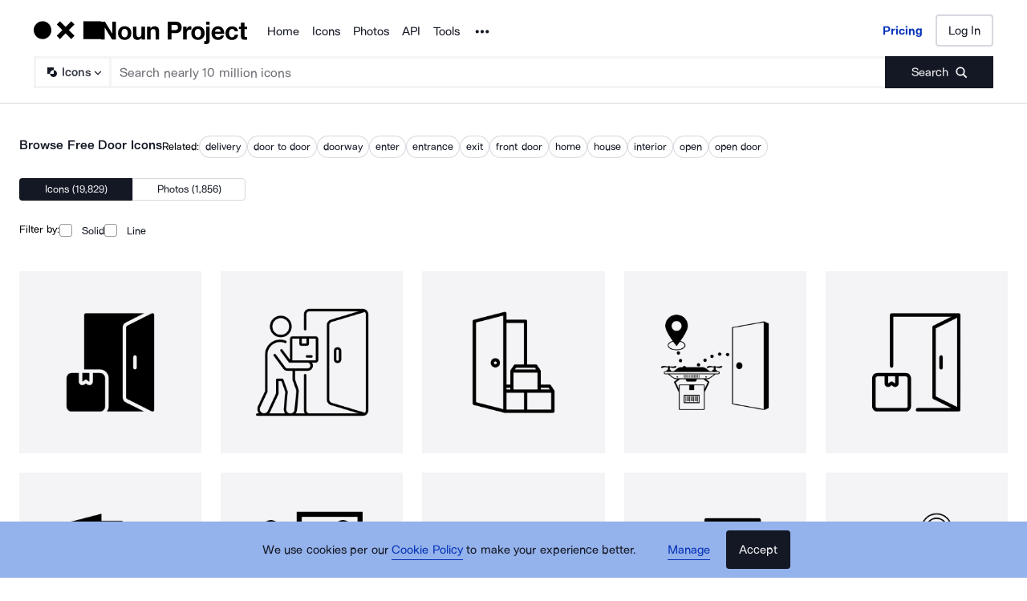

--- FILE ---
content_type: text/html; charset=utf-8
request_url: https://thenounproject.com/browse/icons/term/door/
body_size: 55584
content:
<!DOCTYPE html><html lang="en"><head><meta charSet="utf-8"/><meta name="viewport" content="width=device-width"/><meta name="next-head-count" content="2"/><link rel="preload" href="https://static.production.thenounproject.com/fonts/Arbeit-Regular.woff2" as="font" type="font/woff2" crossorigin="anonymous"/><link rel="preload" href="https://static.production.thenounproject.com/fonts/Arbeit-SemiBold.woff2" as="font" type="font/woff2" crossorigin="anonymous"/><link rel="apple-touch-icon" sizes="180x180" href="/apple-touch-icon.png"/><link rel="icon" type="image/png" href="/favicon-32x32.png" sizes="32x32"/><link rel="icon" type="image/png" href="/favicon-16x16.png" sizes="16x16"/><link rel="shortcut icon" href="/favicon.ico"/><link rel="mask-icon" href="/safari-pinned-tab.svg" color="#000000"/><link rel="manifest" href="/manifest.json"/><link data-react-helmet="true" rel="canonical" href="https://thenounproject.com/browse/icons/term/door/"/><link data-react-helmet="true" rel="next" href="https://thenounproject.com/browse/icons/term/door/?page=2"/><meta data-react-helmet="true" name="description" content="Find 19,829 Door images and millions more royalty free PNG &amp; vector images from the world&#x27;s most diverse collection of free icons."/><meta data-react-helmet="true" name="robots" content="index,follow,max-image-preview:large"/><meta data-react-helmet="true" property="og:url" content="https://thenounproject.com/browse/icons/term/door/"/><meta data-react-helmet="true" property="og:title" content="Door Icons - Free SVG &amp; PNG Door Images - Noun Project"/><meta data-react-helmet="true" property="og:description" content="Find 19,829 Door images and millions more royalty free PNG &amp; vector images from the world&#x27;s most diverse collection of free icons."/><meta data-react-helmet="true" property="og:site_name" content="The Noun Project"/><meta data-react-helmet="true" property="og:type" content="website"/><meta data-react-helmet="true" property="og:image" content="https://static.thenounproject.com/png/8008349-200.png"/><meta data-react-helmet="true" property="og:image:secure_url" content="https://static.thenounproject.com/png/8008349-200.png"/><meta data-react-helmet="true" property="og:image:type" content="image/png"/><meta data-react-helmet="true" property="og:image:alt" content="Door icon"/><meta data-react-helmet="true" name="twitter:card" content="summary"/><meta data-react-helmet="true" name="twitter:site" content="@nounproject"/><meta data-react-helmet="true" name="twitter:title" content="Door Icons - Free SVG &amp; PNG Door Images - Noun Project"/><meta data-react-helmet="true" name="twitter:description" content="Love these Door icons from @NounProject"/><meta data-react-helmet="true" name="twitter:domain" content="https://thenounproject.com"/><meta data-react-helmet="true" name="twitter:image:src" content="https://static.thenounproject.com/png/8008349-200.png"/><meta data-react-helmet="true" name="twitter:image:alt" content="Door icon"/><script data-react-helmet="true" class="structured-data-list" type="application/ld+json">{"@context":"https://schema.org","@type":"CollectionPage","name":"Door Icons at Noun Project","url":"https://thenounproject.com/browse/icons/term/door/","image":"https://static.thenounproject.com/png/8008349-200.png","description":"Find 19,829 Door images and millions more royalty free PNG & vector images from the world's most diverse collection of free icons.","keywords":["Door"],"publisher":{"@type":"Organization","name":"The Noun Project","url":"https://thenounproject.com/"},"mainEntity":{"@type":"ItemList","itemListElement":[{"@type":"ItemPage","url":"https://thenounproject.com/icon/door-to-door-8008349/","thumbnailURL":"https://static.thenounproject.com/png/8008349-200.png"},{"@type":"ItemPage","url":"https://thenounproject.com/icon/door-to-door-4620262/","thumbnailURL":"https://static.thenounproject.com/png/4620262-200.png"},{"@type":"ItemPage","url":"https://thenounproject.com/icon/door-to-door-5628792/","thumbnailURL":"https://static.thenounproject.com/png/5628792-200.png"},{"@type":"ItemPage","url":"https://thenounproject.com/icon/door-to-door-4537160/","thumbnailURL":"https://static.thenounproject.com/png/4537160-200.png"},{"@type":"ItemPage","url":"https://thenounproject.com/icon/door-to-door-8008352/","thumbnailURL":"https://static.thenounproject.com/png/8008352-200.png"},{"@type":"ItemPage","url":"https://thenounproject.com/icon/door-to-door-5628825/","thumbnailURL":"https://static.thenounproject.com/png/5628825-200.png"},{"@type":"ItemPage","url":"https://thenounproject.com/icon/door-to-door-6513091/","thumbnailURL":"https://static.thenounproject.com/png/6513091-200.png"},{"@type":"ItemPage","url":"https://thenounproject.com/icon/door-to-door-7230964/","thumbnailURL":"https://static.thenounproject.com/png/7230964-200.png"},{"@type":"ItemPage","url":"https://thenounproject.com/icon/door-to-door-3915916/","thumbnailURL":"https://static.thenounproject.com/png/3915916-200.png"},{"@type":"ItemPage","url":"https://thenounproject.com/icon/door-to-door-8141210/","thumbnailURL":"https://static.thenounproject.com/png/8141210-200.png"},{"@type":"ItemPage","url":"https://thenounproject.com/icon/door-to-door-6513064/","thumbnailURL":"https://static.thenounproject.com/png/6513064-200.png"},{"@type":"ItemPage","url":"https://thenounproject.com/icon/door-to-door-2270479/","thumbnailURL":"https://static.thenounproject.com/png/2270479-200.png"},{"@type":"ItemPage","url":"https://thenounproject.com/icon/door-to-door-2270501/","thumbnailURL":"https://static.thenounproject.com/png/2270501-200.png"},{"@type":"ItemPage","url":"https://thenounproject.com/icon/door-to-door-4938724/","thumbnailURL":"https://static.thenounproject.com/png/4938724-200.png"},{"@type":"ItemPage","url":"https://thenounproject.com/icon/door-to-door-4728788/","thumbnailURL":"https://static.thenounproject.com/png/4728788-200.png"},{"@type":"ItemPage","url":"https://thenounproject.com/icon/door-to-door-4938771/","thumbnailURL":"https://static.thenounproject.com/png/4938771-200.png"},{"@type":"ItemPage","url":"https://thenounproject.com/icon/door-to-door-7230920/","thumbnailURL":"https://static.thenounproject.com/png/7230920-200.png"},{"@type":"ItemPage","url":"https://thenounproject.com/icon/door-to-door-5678685/","thumbnailURL":"https://static.thenounproject.com/png/5678685-200.png"},{"@type":"ItemPage","url":"https://thenounproject.com/icon/door-to-door-6482901/","thumbnailURL":"https://static.thenounproject.com/png/6482901-200.png"},{"@type":"ItemPage","url":"https://thenounproject.com/icon/door-to-door-4728767/","thumbnailURL":"https://static.thenounproject.com/png/4728767-200.png"},{"@type":"ItemPage","url":"https://thenounproject.com/icon/door-to-door-4749316/","thumbnailURL":"https://static.thenounproject.com/png/4749316-200.png"},{"@type":"ItemPage","url":"https://thenounproject.com/icon/door-to-door-8141206/","thumbnailURL":"https://static.thenounproject.com/png/8141206-200.png"},{"@type":"ItemPage","url":"https://thenounproject.com/icon/door-to-door-4749150/","thumbnailURL":"https://static.thenounproject.com/png/4749150-200.png"},{"@type":"ItemPage","url":"https://thenounproject.com/icon/door-3005592/","thumbnailURL":"https://static.thenounproject.com/png/3005592-200.png"},{"@type":"ItemPage","url":"https://thenounproject.com/icon/door-2023883/","thumbnailURL":"https://static.thenounproject.com/png/2023883-200.png"},{"@type":"ItemPage","url":"https://thenounproject.com/icon/door-1175923/","thumbnailURL":"https://static.thenounproject.com/png/1175923-200.png"},{"@type":"ItemPage","url":"https://thenounproject.com/icon/door-2023881/","thumbnailURL":"https://static.thenounproject.com/png/2023881-200.png"},{"@type":"ItemPage","url":"https://thenounproject.com/icon/door-2023877/","thumbnailURL":"https://static.thenounproject.com/png/2023877-200.png"},{"@type":"ItemPage","url":"https://thenounproject.com/icon/door-2023884/","thumbnailURL":"https://static.thenounproject.com/png/2023884-200.png"},{"@type":"ItemPage","url":"https://thenounproject.com/icon/door-2023889/","thumbnailURL":"https://static.thenounproject.com/png/2023889-200.png"},{"@type":"ItemPage","url":"https://thenounproject.com/icon/door-2023876/","thumbnailURL":"https://static.thenounproject.com/png/2023876-200.png"},{"@type":"ItemPage","url":"https://thenounproject.com/icon/door-2288172/","thumbnailURL":"https://static.thenounproject.com/png/2288172-200.png"},{"@type":"ItemPage","url":"https://thenounproject.com/icon/door-2023885/","thumbnailURL":"https://static.thenounproject.com/png/2023885-200.png"},{"@type":"ItemPage","url":"https://thenounproject.com/icon/door-2023882/","thumbnailURL":"https://static.thenounproject.com/png/2023882-200.png"},{"@type":"ItemPage","url":"https://thenounproject.com/icon/door-2023880/","thumbnailURL":"https://static.thenounproject.com/png/2023880-200.png"},{"@type":"ItemPage","url":"https://thenounproject.com/icon/door-2023887/","thumbnailURL":"https://static.thenounproject.com/png/2023887-200.png"},{"@type":"ItemPage","url":"https://thenounproject.com/icon/door-2023879/","thumbnailURL":"https://static.thenounproject.com/png/2023879-200.png"},{"@type":"ItemPage","url":"https://thenounproject.com/icon/door-2023878/","thumbnailURL":"https://static.thenounproject.com/png/2023878-200.png"},{"@type":"ItemPage","url":"https://thenounproject.com/icon/door-2723743/","thumbnailURL":"https://static.thenounproject.com/png/2723743-200.png"},{"@type":"ItemPage","url":"https://thenounproject.com/icon/door-2023888/","thumbnailURL":"https://static.thenounproject.com/png/2023888-200.png"},{"@type":"ItemPage","url":"https://thenounproject.com/icon/door-2023890/","thumbnailURL":"https://static.thenounproject.com/png/2023890-200.png"},{"@type":"ItemPage","url":"https://thenounproject.com/icon/door-2023886/","thumbnailURL":"https://static.thenounproject.com/png/2023886-200.png"},{"@type":"ItemPage","url":"https://thenounproject.com/icon/door-736133/","thumbnailURL":"https://static.thenounproject.com/png/736133-200.png"},{"@type":"ItemPage","url":"https://thenounproject.com/icon/door-1665889/","thumbnailURL":"https://static.thenounproject.com/png/1665889-200.png"},{"@type":"ItemPage","url":"https://thenounproject.com/icon/door-8052816/","thumbnailURL":"https://static.thenounproject.com/png/8052816-200.png"},{"@type":"ItemPage","url":"https://thenounproject.com/icon/door-8052805/","thumbnailURL":"https://static.thenounproject.com/png/8052805-200.png"},{"@type":"ItemPage","url":"https://thenounproject.com/icon/door-1422484/","thumbnailURL":"https://static.thenounproject.com/png/1422484-200.png"},{"@type":"ItemPage","url":"https://thenounproject.com/icon/door-3675311/","thumbnailURL":"https://static.thenounproject.com/png/3675311-200.png"},{"@type":"ItemPage","url":"https://thenounproject.com/icon/doors-766227/","thumbnailURL":"https://static.thenounproject.com/png/766227-200.png"},{"@type":"ItemPage","url":"https://thenounproject.com/icon/door-1653489/","thumbnailURL":"https://static.thenounproject.com/png/1653489-200.png"},{"@type":"ItemPage","url":"https://thenounproject.com/icon/door-6909714/","thumbnailURL":"https://static.thenounproject.com/png/6909714-200.png"},{"@type":"ItemPage","url":"https://thenounproject.com/icon/door-8164316/","thumbnailURL":"https://static.thenounproject.com/png/8164316-200.png"},{"@type":"ItemPage","url":"https://thenounproject.com/icon/door-6921850/","thumbnailURL":"https://static.thenounproject.com/png/6921850-200.png"},{"@type":"ItemPage","url":"https://thenounproject.com/icon/door-4915545/","thumbnailURL":"https://static.thenounproject.com/png/4915545-200.png"},{"@type":"ItemPage","url":"https://thenounproject.com/icon/door-4259681/","thumbnailURL":"https://static.thenounproject.com/png/4259681-200.png"},{"@type":"ItemPage","url":"https://thenounproject.com/icon/door-7901896/","thumbnailURL":"https://static.thenounproject.com/png/7901896-200.png"},{"@type":"ItemPage","url":"https://thenounproject.com/icon/door-4479923/","thumbnailURL":"https://static.thenounproject.com/png/4479923-200.png"},{"@type":"ItemPage","url":"https://thenounproject.com/icon/door-11816/","thumbnailURL":"https://static.thenounproject.com/png/11816-200.png"},{"@type":"ItemPage","url":"https://thenounproject.com/icon/door-3361916/","thumbnailURL":"https://static.thenounproject.com/png/3361916-200.png"},{"@type":"ItemPage","url":"https://thenounproject.com/icon/door-2032041/","thumbnailURL":"https://static.thenounproject.com/png/2032041-200.png"},{"@type":"ItemPage","url":"https://thenounproject.com/icon/door-15135/","thumbnailURL":"https://static.thenounproject.com/png/15135-200.png"},{"@type":"ItemPage","url":"https://thenounproject.com/icon/door-1043012/","thumbnailURL":"https://static.thenounproject.com/png/1043012-200.png"},{"@type":"ItemPage","url":"https://thenounproject.com/icon/door-6990051/","thumbnailURL":"https://static.thenounproject.com/png/6990051-200.png"},{"@type":"ItemPage","url":"https://thenounproject.com/icon/door-2294/","thumbnailURL":"https://static.thenounproject.com/png/2294-200.png"},{"@type":"ItemPage","url":"https://thenounproject.com/icon/door-55948/","thumbnailURL":"https://static.thenounproject.com/png/55948-200.png"},{"@type":"ItemPage","url":"https://thenounproject.com/icon/door-18599/","thumbnailURL":"https://static.thenounproject.com/png/18599-200.png"},{"@type":"ItemPage","url":"https://thenounproject.com/icon/door-114293/","thumbnailURL":"https://static.thenounproject.com/png/114293-200.png"},{"@type":"ItemPage","url":"https://thenounproject.com/icon/door-2182/","thumbnailURL":"https://static.thenounproject.com/png/2182-200.png"},{"@type":"ItemPage","url":"https://thenounproject.com/icon/door-4316874/","thumbnailURL":"https://static.thenounproject.com/png/4316874-200.png"},{"@type":"ItemPage","url":"https://thenounproject.com/icon/door-74736/","thumbnailURL":"https://static.thenounproject.com/png/74736-200.png"},{"@type":"ItemPage","url":"https://thenounproject.com/icon/door-995125/","thumbnailURL":"https://static.thenounproject.com/png/995125-200.png"},{"@type":"ItemPage","url":"https://thenounproject.com/icon/door-3142209/","thumbnailURL":"https://static.thenounproject.com/png/3142209-200.png"},{"@type":"ItemPage","url":"https://thenounproject.com/icon/door-7649014/","thumbnailURL":"https://static.thenounproject.com/png/7649014-200.png"},{"@type":"ItemPage","url":"https://thenounproject.com/icon/door-235142/","thumbnailURL":"https://static.thenounproject.com/png/235142-200.png"},{"@type":"ItemPage","url":"https://thenounproject.com/icon/door-67851/","thumbnailURL":"https://static.thenounproject.com/png/67851-200.png"},{"@type":"ItemPage","url":"https://thenounproject.com/icon/door-156879/","thumbnailURL":"https://static.thenounproject.com/png/156879-200.png"},{"@type":"ItemPage","url":"https://thenounproject.com/icon/door-126847/","thumbnailURL":"https://static.thenounproject.com/png/126847-200.png"},{"@type":"ItemPage","url":"https://thenounproject.com/icon/door-2696210/","thumbnailURL":"https://static.thenounproject.com/png/2696210-200.png"},{"@type":"ItemPage","url":"https://thenounproject.com/icon/door-171887/","thumbnailURL":"https://static.thenounproject.com/png/171887-200.png"},{"@type":"ItemPage","url":"https://thenounproject.com/icon/door-4728840/","thumbnailURL":"https://static.thenounproject.com/png/4728840-200.png"},{"@type":"ItemPage","url":"https://thenounproject.com/icon/door-146897/","thumbnailURL":"https://static.thenounproject.com/png/146897-200.png"},{"@type":"ItemPage","url":"https://thenounproject.com/icon/door-4316781/","thumbnailURL":"https://static.thenounproject.com/png/4316781-200.png"},{"@type":"ItemPage","url":"https://thenounproject.com/icon/door-24817/","thumbnailURL":"https://static.thenounproject.com/png/24817-200.png"},{"@type":"ItemPage","url":"https://thenounproject.com/icon/door-1258701/","thumbnailURL":"https://static.thenounproject.com/png/1258701-200.png"},{"@type":"ItemPage","url":"https://thenounproject.com/icon/door-7991307/","thumbnailURL":"https://static.thenounproject.com/png/7991307-200.png"},{"@type":"ItemPage","url":"https://thenounproject.com/icon/door-1858659/","thumbnailURL":"https://static.thenounproject.com/png/1858659-200.png"},{"@type":"ItemPage","url":"https://thenounproject.com/icon/door-74737/","thumbnailURL":"https://static.thenounproject.com/png/74737-200.png"},{"@type":"ItemPage","url":"https://thenounproject.com/icon/door-1043070/","thumbnailURL":"https://static.thenounproject.com/png/1043070-200.png"},{"@type":"ItemPage","url":"https://thenounproject.com/icon/door-341489/","thumbnailURL":"https://static.thenounproject.com/png/341489-200.png"},{"@type":"ItemPage","url":"https://thenounproject.com/icon/door-2332027/","thumbnailURL":"https://static.thenounproject.com/png/2332027-200.png"},{"@type":"ItemPage","url":"https://thenounproject.com/icon/door-77683/","thumbnailURL":"https://static.thenounproject.com/png/77683-200.png"},{"@type":"ItemPage","url":"https://thenounproject.com/icon/door-1858653/","thumbnailURL":"https://static.thenounproject.com/png/1858653-200.png"},{"@type":"ItemPage","url":"https://thenounproject.com/icon/door-1665892/","thumbnailURL":"https://static.thenounproject.com/png/1665892-200.png"},{"@type":"ItemPage","url":"https://thenounproject.com/icon/door-997892/","thumbnailURL":"https://static.thenounproject.com/png/997892-200.png"},{"@type":"ItemPage","url":"https://thenounproject.com/icon/door-896260/","thumbnailURL":"https://static.thenounproject.com/png/896260-200.png"},{"@type":"ItemPage","url":"https://thenounproject.com/icon/door-8152178/","thumbnailURL":"https://static.thenounproject.com/png/8152178-200.png"},{"@type":"ItemPage","url":"https://thenounproject.com/icon/door-401766/","thumbnailURL":"https://static.thenounproject.com/png/401766-200.png"},{"@type":"ItemPage","url":"https://thenounproject.com/icon/door-7456179/","thumbnailURL":"https://static.thenounproject.com/png/7456179-200.png"},{"@type":"ItemPage","url":"https://thenounproject.com/icon/door-1880715/","thumbnailURL":"https://static.thenounproject.com/png/1880715-200.png"},{"@type":"ItemPage","url":"https://thenounproject.com/icon/door-36314/","thumbnailURL":"https://static.thenounproject.com/png/36314-200.png"},{"@type":"ItemPage","url":"https://thenounproject.com/icon/door-6825669/","thumbnailURL":"https://static.thenounproject.com/png/6825669-200.png"},{"@type":"ItemPage","url":"https://thenounproject.com/icon/doors-671241/","thumbnailURL":"https://static.thenounproject.com/png/671241-200.png"},{"@type":"ItemPage","url":"https://thenounproject.com/icon/door-43516/","thumbnailURL":"https://static.thenounproject.com/png/43516-200.png"},{"@type":"ItemPage","url":"https://thenounproject.com/icon/door-5142301/","thumbnailURL":"https://static.thenounproject.com/png/5142301-200.png"},{"@type":"ItemPage","url":"https://thenounproject.com/icon/door-1356969/","thumbnailURL":"https://static.thenounproject.com/png/1356969-200.png"},{"@type":"ItemPage","url":"https://thenounproject.com/icon/door-6825668/","thumbnailURL":"https://static.thenounproject.com/png/6825668-200.png"},{"@type":"ItemPage","url":"https://thenounproject.com/icon/door-6825653/","thumbnailURL":"https://static.thenounproject.com/png/6825653-200.png"},{"@type":"ItemPage","url":"https://thenounproject.com/icon/door-7995466/","thumbnailURL":"https://static.thenounproject.com/png/7995466-200.png"},{"@type":"ItemPage","url":"https://thenounproject.com/icon/door-7904030/","thumbnailURL":"https://static.thenounproject.com/png/7904030-200.png"},{"@type":"ItemPage","url":"https://thenounproject.com/icon/door-60550/","thumbnailURL":"https://static.thenounproject.com/png/60550-200.png"},{"@type":"ItemPage","url":"https://thenounproject.com/icon/doors-51891/","thumbnailURL":"https://static.thenounproject.com/png/51891-200.png"},{"@type":"ItemPage","url":"https://thenounproject.com/icon/door-156663/","thumbnailURL":"https://static.thenounproject.com/png/156663-200.png"},{"@type":"ItemPage","url":"https://thenounproject.com/icon/door-153238/","thumbnailURL":"https://static.thenounproject.com/png/153238-200.png"},{"@type":"ItemPage","url":"https://thenounproject.com/icon/door-5228/","thumbnailURL":"https://static.thenounproject.com/png/5228-200.png"},{"@type":"ItemPage","url":"https://thenounproject.com/icon/door-1665890/","thumbnailURL":"https://static.thenounproject.com/png/1665890-200.png"},{"@type":"ItemPage","url":"https://thenounproject.com/icon/door-88345/","thumbnailURL":"https://static.thenounproject.com/png/88345-200.png"},{"@type":"ItemPage","url":"https://thenounproject.com/icon/door-1356886/","thumbnailURL":"https://static.thenounproject.com/png/1356886-200.png"},{"@type":"ItemPage","url":"https://thenounproject.com/icon/door-35077/","thumbnailURL":"https://static.thenounproject.com/png/35077-200.png"},{"@type":"ItemPage","url":"https://thenounproject.com/icon/door-2413821/","thumbnailURL":"https://static.thenounproject.com/png/2413821-200.png"},{"@type":"ItemPage","url":"https://thenounproject.com/icon/door-36313/","thumbnailURL":"https://static.thenounproject.com/png/36313-200.png"},{"@type":"ItemPage","url":"https://thenounproject.com/icon/door-144828/","thumbnailURL":"https://static.thenounproject.com/png/144828-200.png"},{"@type":"ItemPage","url":"https://thenounproject.com/icon/door-114352/","thumbnailURL":"https://static.thenounproject.com/png/114352-200.png"},{"@type":"ItemPage","url":"https://thenounproject.com/icon/door-195463/","thumbnailURL":"https://static.thenounproject.com/png/195463-200.png"},{"@type":"ItemPage","url":"https://thenounproject.com/icon/door-18879/","thumbnailURL":"https://static.thenounproject.com/png/18879-200.png"},{"@type":"ItemPage","url":"https://thenounproject.com/icon/door-177308/","thumbnailURL":"https://static.thenounproject.com/png/177308-200.png"},{"@type":"ItemPage","url":"https://thenounproject.com/icon/door-7377465/","thumbnailURL":"https://static.thenounproject.com/png/7377465-200.png"},{"@type":"ItemPage","url":"https://thenounproject.com/icon/door-1784910/","thumbnailURL":"https://static.thenounproject.com/png/1784910-200.png"},{"@type":"ItemPage","url":"https://thenounproject.com/icon/door-1043013/","thumbnailURL":"https://static.thenounproject.com/png/1043013-200.png"},{"@type":"ItemPage","url":"https://thenounproject.com/icon/door-123455/","thumbnailURL":"https://static.thenounproject.com/png/123455-200.png"},{"@type":"ItemPage","url":"https://thenounproject.com/icon/door-171888/","thumbnailURL":"https://static.thenounproject.com/png/171888-200.png"},{"@type":"ItemPage","url":"https://thenounproject.com/icon/door-144636/","thumbnailURL":"https://static.thenounproject.com/png/144636-200.png"},{"@type":"ItemPage","url":"https://thenounproject.com/icon/door-6825661/","thumbnailURL":"https://static.thenounproject.com/png/6825661-200.png"},{"@type":"ItemPage","url":"https://thenounproject.com/icon/door-997888/","thumbnailURL":"https://static.thenounproject.com/png/997888-200.png"},{"@type":"ItemPage","url":"https://thenounproject.com/icon/door-2608250/","thumbnailURL":"https://static.thenounproject.com/png/2608250-200.png"},{"@type":"ItemPage","url":"https://thenounproject.com/icon/door-118410/","thumbnailURL":"https://static.thenounproject.com/png/118410-200.png"},{"@type":"ItemPage","url":"https://thenounproject.com/icon/door-124012/","thumbnailURL":"https://static.thenounproject.com/png/124012-200.png"},{"@type":"ItemPage","url":"https://thenounproject.com/icon/door-2413924/","thumbnailURL":"https://static.thenounproject.com/png/2413924-200.png"},{"@type":"ItemPage","url":"https://thenounproject.com/icon/door-235141/","thumbnailURL":"https://static.thenounproject.com/png/235141-200.png"},{"@type":"ItemPage","url":"https://thenounproject.com/icon/door-972544/","thumbnailURL":"https://static.thenounproject.com/png/972544-200.png"},{"@type":"ItemPage","url":"https://thenounproject.com/icon/door-35878/","thumbnailURL":"https://static.thenounproject.com/png/35878-200.png"}]}}</script><title data-react-helmet="true">Door Icons - Free SVG &amp; PNG Door Images - Noun Project</title><link rel="preload" href="/_next/static/css/595c7f7eb7d11018.css" as="style"/><link rel="stylesheet" href="/_next/static/css/595c7f7eb7d11018.css" data-n-p=""/><noscript data-n-css=""></noscript><script defer="" nomodule="" src="/_next/static/chunks/polyfills-42372ed130431b0a.js"></script><script src="/_next/static/chunks/webpack-81dc50d32cf32cc1.js" defer=""></script><script src="/_next/static/chunks/framework-73fb969e29bb8b73.js" defer=""></script><script src="/_next/static/chunks/main-6eff636f279ad8f3.js" defer=""></script><script src="/_next/static/chunks/pages/_app-c0b46348711e2ef5.js" defer=""></script><script src="/_next/static/chunks/4593-3f47f2d4c0d27c74.js" defer=""></script><script src="/_next/static/chunks/9607-27a5c2e8e57248a3.js" defer=""></script><script src="/_next/static/chunks/9627-912bee547203fb86.js" defer=""></script><script src="/_next/static/chunks/2599-93375d1fb5efb2a7.js" defer=""></script><script src="/_next/static/chunks/2404-143f7945408e7ba9.js" defer=""></script><script src="/_next/static/chunks/9995-04b79cfa793f3732.js" defer=""></script><script src="/_next/static/chunks/9550-c78fb1320473cfec.js" defer=""></script><script src="/_next/static/chunks/4655-e400ce345ce68d09.js" defer=""></script><script src="/_next/static/chunks/2432-7cafd8d4e3ae5e35.js" defer=""></script><script src="/_next/static/chunks/895-e519c2b4c22cb350.js" defer=""></script><script src="/_next/static/chunks/8009-c1d9d3ea8c98bcdc.js" defer=""></script><script src="/_next/static/chunks/7163-aa28ae80924da902.js" defer=""></script><script src="/_next/static/chunks/6809-0bb2261443e41ce4.js" defer=""></script><script src="/_next/static/chunks/pages/browse/%5Btype%5D/term/%5Bterm%5D-9033221f47c52ad9.js" defer=""></script><script src="/_next/static/P2PP6QqgEqpUEwTdr_sx5/_buildManifest.js" defer=""></script><script src="/_next/static/P2PP6QqgEqpUEwTdr_sx5/_ssgManifest.js" defer=""></script><style data-styled="" data-styled-version="5.3.5">html,body,div,span,applet,object,iframe,h1,h2,h3,h4,h5,h6,p,blockquote,pre,a,abbr,acronym,address,big,cite,code,del,dfn,em,img,ins,kbd,q,s,samp,small,strike,strong,sub,sup,tt,var,b,u,i,center,dl,dt,dd,ol,ul,li,fieldset,form,label,legend,table,caption,tbody,tfoot,thead,tr,th,td,article,aside,canvas,details,embed,figure,figcaption,footer,header,hgroup,main,menu,nav,output,ruby,section,summary,time,mark,audio,video{margin:0;padding:0;border:0;font-size:100%;font:inherit;vertical-align:baseline;}/*!sc*/
article,aside,details,figcaption,figure,footer,header,hgroup,main,menu,nav,section{display:block;}/*!sc*/
*[hidden]{display:none;}/*!sc*/
body{line-height:1;}/*!sc*/
ol,ul{list-style:none;}/*!sc*/
blockquote,q{quotes:none;}/*!sc*/
blockquote:before,blockquote:after,q:before,q:after{content:'';content:none;}/*!sc*/
table{border-collapse:collapse;border-spacing:0;}/*!sc*/
data-styled.g1[id="sc-global-hFERgw1"]{content:"sc-global-hFERgw1,"}/*!sc*/
.fzQinb{color:inherit;-webkit-text-decoration:underline;text-decoration:underline;}/*!sc*/
data-styled.g3[id="Typography__A-sc-ph9m06-1"]{content:"fzQinb,"}/*!sc*/
.hBeogz{color:inherit;}/*!sc*/
data-styled.g6[id="Typography__P-sc-ph9m06-4"]{content:"hBeogz,"}/*!sc*/
.dORrwd{width:100%;margin-left:auto;margin-right:auto;display:-webkit-box;display:-webkit-flex;display:-ms-flexbox;display:flex;min-height:100vh;-webkit-flex-direction:column;-ms-flex-direction:column;flex-direction:column;}/*!sc*/
data-styled.g12[id="Layout-sc-uiz3zt-0"]{content:"dORrwd,"}/*!sc*/
.ccaflO{display:-webkit-box;display:-webkit-flex;display:-ms-flexbox;display:flex;-webkit-flex-direction:column;-ms-flex-direction:column;flex-direction:column;-webkit-flex:1 1 auto;-ms-flex:1 1 auto;flex:1 1 auto;}/*!sc*/
data-styled.g13[id="Layout__StyledContentWrapper-sc-uiz3zt-1"]{content:"ccaflO,"}/*!sc*/
.jYoil{width:100%;padding-left:0.9375rem;padding-right:0.9375rem;width:100vw;position:relative;left:50%;right:50%;margin-left:-50vw;margin-right:-50vw;}/*!sc*/
@media (min-width:48rem){.jYoil{padding-left:1.25rem;padding-right:1.25rem;}}/*!sc*/
@media (min-width:75rem){.jYoil{padding-left:1.5rem;padding-right:1.5rem;}}/*!sc*/
data-styled.g14[id="Layout__Section-sc-uiz3zt-2"]{content:"jYoil,"}/*!sc*/
.hcvsRq{background-color:#141824;color:#ffffff;}/*!sc*/
.hcvsRq .Typography__A-sc-ph9m06-1,.hcvsRq .Typography__ButtonLink-sc-ph9m06-2,.hcvsRq .Typography__A-sc-ph9m06-1:active,.hcvsRq .Typography__ButtonLink-sc-ph9m06-2:active,.hcvsRq .Typography__A-sc-ph9m06-1:hover,.hcvsRq .Typography__ButtonLink-sc-ph9m06-2:hover,.hcvsRq .Typography__A-sc-ph9m06-1:visited,.hcvsRq .Typography__ButtonLink-sc-ph9m06-2:visited{color:#BABABA;}/*!sc*/
data-styled.g15[id="Layout__SectionDark-sc-uiz3zt-3"]{content:"hcvsRq,"}/*!sc*/
@font-face{font-family:"ArbeitRegular";font-display:swap;font-style:normal;src:url("https://static.production.thenounproject.com/fonts/Arbeit-Regular.woff2") format("woff2");}/*!sc*/
@font-face{font-family:"ArbeitRegular";font-display:swap;font-style:italic;src:url("https://static.production.thenounproject.com/fonts/Arbeit-RegularItalic.woff2") format("woff2");}/*!sc*/
@font-face{font-family:"ArbeitMedium";font-display:swap;font-style:normal;src:url("https://static.production.thenounproject.com/fonts/Arbeit-SemiBold.woff2") format("woff2");}/*!sc*/
@font-face{font-family:"ArbeitMedium";font-display:swap;font-style:italic;src:url("https://static.production.thenounproject.com/fonts/Arbeit-SemiBoldItalic.woff2") format("woff2");}/*!sc*/
@font-face{font-family:"ArbeitBold";font-display:swap;src:url("https://static.production.thenounproject.com/fonts/Arbeit-Bold.woff2") format("woff2");}/*!sc*/
@font-face{font-family:"The-Noun-Project-UI";src:url("https://static.production.thenounproject.com/fonts/The-Noun-Project-UI.woff");font-weight:300;font-style:normal;}/*!sc*/
html{box-sizing:border-box;font-size:100%;}/*!sc*/
body{overflow-x:hidden;}/*!sc*/
*,*:before,*:after{box-sizing:inherit;}/*!sc*/
*{word-spacing:0.1em;}/*!sc*/
body{font-family:"ArbeitMedium","Helvetica",Arial,sans-serif;-webkit-font-smoothing:antialiased;font-size:0.8125rem;line-height:0.9375rem;}/*!sc*/
@media (min-width:48rem){body{font-size:0.8125rem;line-height:1.03125rem;}}/*!sc*/
@media (max-width:47.9375rem){.show-lg{display:none;}}/*!sc*/
@media (min-width:48rem){.show-sm{display:none;}}/*!sc*/
data-styled.g18[id="sc-global-iNtAzm1"]{content:"sc-global-iNtAzm1,"}/*!sc*/
.dJzBFK{font-family:"ArbeitRegular","Helvetica",Arial,sans-serif;font-size:0.9375rem;line-height:160%;-webkit-letter-spacing:0;-moz-letter-spacing:0;-ms-letter-spacing:0;letter-spacing:0;color:#141824;text-align:center;}/*!sc*/
@media (min-width:48rem){.dJzBFK{font-size:0.9375rem;line-height:160%;-webkit-letter-spacing:0;-moz-letter-spacing:0;-ms-letter-spacing:0;letter-spacing:0;}}/*!sc*/
@media (min-width:75rem){.dJzBFK{font-size:0.9375rem;line-height:160%;-webkit-letter-spacing:0;-moz-letter-spacing:0;-ms-letter-spacing:0;letter-spacing:0;}}/*!sc*/
@media (min-height:0rem) and (max-height:62.5rem){@media (min-width:75rem){.dJzBFK{font-size:0.9375rem;line-height:160%;-webkit-letter-spacing:0;-moz-letter-spacing:0;-ms-letter-spacing:0;letter-spacing:0;}}}/*!sc*/
data-styled.g22[id="styles__StyledBodyText-sc-fp239f-0"]{content:"dJzBFK,"}/*!sc*/
@media (min-width:48rem){.gPZCCw{display:none;}}/*!sc*/
@media (min-width:0rem) and (max-width:47.9375rem){.bZYWJo{display:none;}}/*!sc*/
data-styled.g24[id="styles__HiddenContainer-sc-1k7v3iz-0"]{content:"gPZCCw,bZYWJo,"}/*!sc*/
.iUtqTK{cursor:pointer;background:transparent;-webkit-text-decoration:none;text-decoration:none;-webkit-transition:all 250ms cubic-bezier(0.4,0,0.2,1) 0ms;transition:all 250ms cubic-bezier(0.4,0,0.2,1) 0ms;-webkit-align-items:center;-webkit-box-align:center;-ms-flex-align:center;align-items:center;border-bottom:none;-webkit-transition:all 250ms cubic-bezier(0.4,0,0.2,1) 0ms;transition:all 250ms cubic-bezier(0.4,0,0.2,1) 0ms;display:inline-block;border:none;padding:0;margin:0;font-family:"ArbeitRegular","Helvetica",Arial,sans-serif;font-size:0.9375rem;line-height:160%;-webkit-letter-spacing:0;-moz-letter-spacing:0;-ms-letter-spacing:0;letter-spacing:0;border-bottom-color:#0533B8;color:#0533B8;}/*!sc*/
.iUtqTK svg{margin-right:0.5rem;height:1.5rem;}/*!sc*/
.iUtqTK svg path{-webkit-transition:all 250ms cubic-bezier(0.4,0,0.2,1) 0ms;transition:all 250ms cubic-bezier(0.4,0,0.2,1) 0ms;}/*!sc*/
.iUtqTK > span{padding-bottom:0.203125rem;border-bottom-style:solid;border-bottom-width:0.0625rem;-webkit-transition:all 250ms cubic-bezier(0.4,0,0.2,1) 0ms;transition:all 250ms cubic-bezier(0.4,0,0.2,1) 0ms;}/*!sc*/
@media (min-width:48rem){.iUtqTK{font-size:0.9375rem;line-height:160%;-webkit-letter-spacing:0;-moz-letter-spacing:0;-ms-letter-spacing:0;letter-spacing:0;}}/*!sc*/
@media (min-width:75rem){.iUtqTK{font-size:0.9375rem;line-height:160%;-webkit-letter-spacing:0;-moz-letter-spacing:0;-ms-letter-spacing:0;letter-spacing:0;}}/*!sc*/
@media (min-height:0rem) and (max-height:62.5rem){@media (min-width:75rem){.iUtqTK{font-size:0.9375rem;line-height:160%;-webkit-letter-spacing:0;-moz-letter-spacing:0;-ms-letter-spacing:0;letter-spacing:0;}}}/*!sc*/
.iUtqTK > span{border-bottom-color:#0533B8;}/*!sc*/
.iUtqTK svg path{fill:#0533B8;}/*!sc*/
.iUtqTK:hover{border-bottom-color:#527DFA;color:#527DFA;}/*!sc*/
.iUtqTK:hover > span{border-bottom-color:#527DFA;}/*!sc*/
.iUtqTK:hover svg path{fill:#527DFA;}/*!sc*/
.iUtqTK:active{border-bottom-color:#15346F;color:#15346F;}/*!sc*/
.iUtqTK:active > span{border-bottom-color:#15346F;}/*!sc*/
.iUtqTK:visited{border-bottom-color:#0533B8;color:#0533B8;}/*!sc*/
.iUtqTK:visited > span{border-bottom-color:#0533B8;}/*!sc*/
.iUtqTK:visited:hover{border-bottom-color:#527DFA;color:#527DFA;}/*!sc*/
.iUtqTK:visited:hover > span{border-bottom-color:#527DFA;}/*!sc*/
.iUtqTK:visited:hover svg path{fill:#527DFA;}/*!sc*/
.iUtqTK[aria-disabled="true"]{pointer-events:none;color:#ADAFB3;border-bottom-color:#ADAFB3;}/*!sc*/
.iUtqTK[aria-disabled="true"] > span{border-bottom-color:#ADAFB3;}/*!sc*/
.iUtqTK:focus:not(:focus-visible){outline:none;box-shadow:none;border-top:none;border-right:none;border-left:none;}/*!sc*/
.iUtqTK:focus{box-shadow: 0 0 0 3px #288FF0;outline:none;}/*!sc*/
.htSzrE{cursor:pointer;background:transparent;-webkit-text-decoration:none;text-decoration:none;-webkit-transition:all 250ms cubic-bezier(0.4,0,0.2,1) 0ms;transition:all 250ms cubic-bezier(0.4,0,0.2,1) 0ms;-webkit-align-items:center;-webkit-box-align:center;-ms-flex-align:center;align-items:center;border-bottom:none;-webkit-transition:all 250ms cubic-bezier(0.4,0,0.2,1) 0ms;transition:all 250ms cubic-bezier(0.4,0,0.2,1) 0ms;display:inline-block;font-family:"ArbeitRegular","Helvetica",Arial,sans-serif;font-size:0.9375rem;line-height:160%;-webkit-letter-spacing:0;-moz-letter-spacing:0;-ms-letter-spacing:0;letter-spacing:0;border-bottom-color:transparent;color:#F4F4F6;}/*!sc*/
.htSzrE svg{margin-right:0.5rem;height:1.5rem;}/*!sc*/
.htSzrE svg path{-webkit-transition:all 250ms cubic-bezier(0.4,0,0.2,1) 0ms;transition:all 250ms cubic-bezier(0.4,0,0.2,1) 0ms;}/*!sc*/
.htSzrE > span{padding-bottom:0.203125rem;border-bottom-style:solid;border-bottom-width:0.0625rem;-webkit-transition:all 250ms cubic-bezier(0.4,0,0.2,1) 0ms;transition:all 250ms cubic-bezier(0.4,0,0.2,1) 0ms;}/*!sc*/
@media (min-width:48rem){.htSzrE{font-size:0.9375rem;line-height:160%;-webkit-letter-spacing:0;-moz-letter-spacing:0;-ms-letter-spacing:0;letter-spacing:0;}}/*!sc*/
@media (min-width:75rem){.htSzrE{font-size:0.9375rem;line-height:160%;-webkit-letter-spacing:0;-moz-letter-spacing:0;-ms-letter-spacing:0;letter-spacing:0;}}/*!sc*/
@media (min-height:0rem) and (max-height:62.5rem){@media (min-width:75rem){.htSzrE{font-size:0.9375rem;line-height:160%;-webkit-letter-spacing:0;-moz-letter-spacing:0;-ms-letter-spacing:0;letter-spacing:0;}}}/*!sc*/
.htSzrE > span{border-bottom-color:transparent;}/*!sc*/
.htSzrE svg path{fill:#F4F4F6;}/*!sc*/
.htSzrE:hover{border-bottom-color:#F4F4F6;color:#F4F4F6;}/*!sc*/
.htSzrE:hover > span{border-bottom-color:#F4F4F6;}/*!sc*/
.htSzrE:hover svg path{fill:#F4F4F6;}/*!sc*/
.htSzrE:active{border-bottom-color:#575861;color:#ADAFB3;}/*!sc*/
.htSzrE:visited{border-bottom-color:transparent;color:#F4F4F6;}/*!sc*/
.htSzrE:visited:hover{border-bottom-color:#F4F4F6;color:#F4F4F6;}/*!sc*/
.htSzrE:visited:hover > span{border-bottom-color:#F4F4F6;}/*!sc*/
.htSzrE:visited:hover svg path{fill:#F4F4F6;}/*!sc*/
.htSzrE[aria-disabled="true"]{pointer-events:none;color:#ADAFB3;border-bottom-color:#ADAFB3;}/*!sc*/
.htSzrE[aria-disabled="true"] > span{border-bottom-color:#ADAFB3;}/*!sc*/
.htSzrE:focus:not(:focus-visible){outline:none;box-shadow:none;border-top:none;border-right:none;border-left:none;}/*!sc*/
.htSzrE:focus{box-shadow: 0 0 0 3px #288FF0;outline:none;}/*!sc*/
data-styled.g25[id="styles__LinkElement-sc-bw4il8-0"]{content:"iUtqTK,htSzrE,"}/*!sc*/
.XLljf{position:relative;z-index:9999;-webkit-transition:all 0.3s ease;transition:all 0.3s ease;text-align:center;overflow:hidden;width:100%;height:3rem;padding-top:0.6875rem;padding-right:1.25rem;padding-bottom:0.6875rem;padding-left:3.25rem;display:-webkit-box;display:-webkit-flex;display:-ms-flexbox;display:flex;-webkit-box-pack:justify;-webkit-justify-content:space-between;-ms-flex-pack:justify;justify-content:space-between;-webkit-align-items:center;-webkit-box-align:center;-ms-flex-align:center;align-items:center;background-color:#94B2EB;}/*!sc*/
.XLljf a{cursor:pointer;background:transparent;-webkit-text-decoration:none;text-decoration:none;-webkit-transition:all 250ms cubic-bezier(0.4,0,0.2,1) 0ms;transition:all 250ms cubic-bezier(0.4,0,0.2,1) 0ms;-webkit-align-items:center;-webkit-box-align:center;-ms-flex-align:center;align-items:center;border-bottom-style:solid;border-bottom-width:0.0625rem;-webkit-transition:all 250ms cubic-bezier(0.4,0,0.2,1) 0ms;transition:all 250ms cubic-bezier(0.4,0,0.2,1) 0ms;display:-webkit-inline-box;display:-webkit-inline-flex;display:-ms-inline-flexbox;display:inline-flex;font-family:"ArbeitRegular","Helvetica",Arial,sans-serif;font-size:0.9375rem;line-height:160%;-webkit-letter-spacing:0;-moz-letter-spacing:0;-ms-letter-spacing:0;letter-spacing:0;border-bottom-color:#0533B8;color:#0533B8;}/*!sc*/
.XLljf a svg{margin-right:0.5rem;height:1.5rem;}/*!sc*/
.XLljf a svg path{-webkit-transition:all 250ms cubic-bezier(0.4,0,0.2,1) 0ms;transition:all 250ms cubic-bezier(0.4,0,0.2,1) 0ms;}/*!sc*/
@media (min-width:48rem){.XLljf a{font-size:0.9375rem;line-height:160%;-webkit-letter-spacing:0;-moz-letter-spacing:0;-ms-letter-spacing:0;letter-spacing:0;}}/*!sc*/
@media (min-width:75rem){.XLljf a{font-size:0.9375rem;line-height:160%;-webkit-letter-spacing:0;-moz-letter-spacing:0;-ms-letter-spacing:0;letter-spacing:0;}}/*!sc*/
@media (min-height:0rem) and (max-height:62.5rem){@media (min-width:75rem){.XLljf a{font-size:0.9375rem;line-height:160%;-webkit-letter-spacing:0;-moz-letter-spacing:0;-ms-letter-spacing:0;letter-spacing:0;}}}/*!sc*/
.XLljf a > span{border-bottom-color:#0533B8;}/*!sc*/
.XLljf a svg path{fill:#0533B8;}/*!sc*/
.XLljf a:hover{border-bottom-color:#527DFA;color:#527DFA;}/*!sc*/
.XLljf a:hover > span{border-bottom-color:#527DFA;}/*!sc*/
.XLljf a:hover svg path{fill:#527DFA;}/*!sc*/
.XLljf a:active{border-bottom-color:#15346F;color:#15346F;}/*!sc*/
.XLljf a:active > span{border-bottom-color:#15346F;}/*!sc*/
.XLljf a:visited{border-bottom-color:#D8D8DF;color:#575861;}/*!sc*/
.XLljf a:visited > span{border-bottom-color:#D8D8DF;}/*!sc*/
.XLljf a:visited:hover{border-bottom-color:#527DFA;color:#527DFA;}/*!sc*/
.XLljf a:visited:hover > span{border-bottom-color:#527DFA;}/*!sc*/
.XLljf a:visited:hover svg path{fill:#527DFA;}/*!sc*/
.XLljf a[aria-disabled="true"]{pointer-events:none;color:#ADAFB3;border-bottom-color:#ADAFB3;}/*!sc*/
.XLljf a[aria-disabled="true"] > span{border-bottom-color:#ADAFB3;}/*!sc*/
.XLljf a:focus:not(:focus-visible){outline:none;box-shadow:none;border-top:none;border-right:none;border-left:none;}/*!sc*/
.XLljf a:focus{box-shadow: 0 0 0 3px #288FF0;outline:none;}/*!sc*/
.XLljf .BodyText-sc-1t3qquf-0 svg{width:1.25rem;height:1.25rem;margin:0 0.5rem 0 0;}/*!sc*/
.XLljf .BodyText-sc-1t3qquf-0 svg path{fill:#141824;}/*!sc*/
.XLljf + section#site-header{margin-top:3rem;}/*!sc*/
.XLljf .BodyText-sc-1t3qquf-0{width:100%;display:-webkit-box;display:-webkit-flex;display:-ms-flexbox;display:flex;-webkit-align-items:center;-webkit-box-align:center;-ms-flex-align:center;align-items:center;-webkit-box-pack:center;-webkit-justify-content:center;-ms-flex-pack:center;justify-content:center;}/*!sc*/
data-styled.g27[id="styles__Banner-sc-1i97oqd-1"]{content:"XLljf,"}/*!sc*/
.fCuCGI{width:16px;height:16px;}/*!sc*/
.fCuCGI.fCuCGI.fCuCGI path,.fCuCGI.fCuCGI.fCuCGI use,.fCuCGI.fCuCGI.fCuCGI g,.fCuCGI.fCuCGI.fCuCGI circle{fill:#373B45;}/*!sc*/
.tRBdE{width:16px;height:16px;}/*!sc*/
data-styled.g28[id="BaseIcon__Svg-sc-oq1ol6-0"]{content:"fCuCGI,tRBdE,"}/*!sc*/
.dnGksR{text-align:center;height:8rem;background-color:transparent;}/*!sc*/
data-styled.g29[id="ScrollToPinned__ScrollPlaceholderStyled-sc-19tb17p-0"]{content:"dnGksR,"}/*!sc*/
.cTgNn{position:fixed;left:0px;right:0rem;z-index:1000;padding:1.125rem;background-color:#FFFFFF;border-bottom:solid 0.0625rem #D8D8DF;top:0rem;padding-bottom:1.125rem;}/*!sc*/
data-styled.g30[id="ScrollToPinned__ScrollToPinnedStyled-sc-19tb17p-1"]{content:"cTgNn,"}/*!sc*/
.fFhgCG{width:100%;max-width:85.375rem;margin:0px auto;}/*!sc*/
data-styled.g31[id="ScrollToPinned__ScrolledToPinnedInnerStyled-sc-19tb17p-2"]{content:"fFhgCG,"}/*!sc*/
.jRCnen,.jRCnen:visited{font-family:"ArbeitRegular","Helvetica",Arial,sans-serif;border:none;background:none;-webkit-text-decoration:none;text-decoration:none;padding:0;margin:0;-webkit-transition:all 0.6s;transition:all 0.6s;cursor:pointer;display:-webkit-inline-box;display:-webkit-inline-flex;display:-ms-inline-flexbox;display:inline-flex;-webkit-align-items:center;-webkit-box-align:center;-ms-flex-align:center;align-items:center;white-space:nowrap;width:auto;-webkit-box-pack:center;-webkit-justify-content:center;-ms-flex-pack:center;justify-content:center;border-radius:0.25rem;height:3rem;font-size:0.9375rem;line-height:0.9375rem;padding-left:1rem;padding-right:1rem;background:#141824;color:#F4F4F6;}/*!sc*/
.jRCnen svg,.jRCnen:visited svg{position:relative;top:0.0625rem;width:0.75rem;height:0.75rem;margin-right:0.5rem;}/*!sc*/
.jRCnen svg path,.jRCnen:visited svg path,.jRCnen svg use,.jRCnen:visited svg use,.jRCnen svg g,.jRCnen:visited svg g,.jRCnen svg circle,.jRCnen:visited svg circle{-webkit-transition:all 0.6s;transition:all 0.6s;}/*!sc*/
.jRCnen span,.jRCnen:visited span{display:-webkit-box;display:-webkit-flex;display:-ms-flexbox;display:flex;}/*!sc*/
.jRCnen:focus,.jRCnen:visited:focus{-webkit-transition:all 0.6s;transition:all 0.6s;box-shadow: 0 0 0 3px #288FF0;outline:none;}/*!sc*/
.jRCnen .Processing__Image-sc-1iud04y-0,.jRCnen:visited .Processing__Image-sc-1iud04y-0{top:0.0625rem;}/*!sc*/
.jRCnen svg path,.jRCnen:visited svg path,.jRCnen svg use,.jRCnen:visited svg use,.jRCnen svg g,.jRCnen:visited svg g,.jRCnen svg circle,.jRCnen:visited svg circle{fill:#F4F4F6;}/*!sc*/
.jRCnen:hover,.jRCnen:visited:hover{background:#77797F;box-shadow:none;}/*!sc*/
.jRCnen:hover svg path,.jRCnen:visited:hover svg path,.jRCnen:hover svg use,.jRCnen:visited:hover svg use,.jRCnen:hover svg g,.jRCnen:visited:hover svg g,.jRCnen:hover svg circle,.jRCnen:visited:hover svg circle{fill:#F4F4F6;}/*!sc*/
.jRCnen:active,.jRCnen:visited:active{background:#E9E9ED;color:#141824;box-shadow:none;border:none;outline:none;}/*!sc*/
.jRCnen:active svg path,.jRCnen:visited:active svg path,.jRCnen:active svg use,.jRCnen:visited:active svg use,.jRCnen:active svg g,.jRCnen:visited:active svg g,.jRCnen:active svg circle,.jRCnen:visited:active svg circle{-webkit-transition:all 0.6s;transition:all 0.6s;fill:#141824;}/*!sc*/
.jRCnen:active:hover,.jRCnen:visited:active:hover{background:#040407;color:#F4F4F6;box-shadow:none;border:none;outline:none;}/*!sc*/
.jRCnen:active:hover svg path,.jRCnen:visited:active:hover svg path,.jRCnen:active:hover svg use,.jRCnen:visited:active:hover svg use,.jRCnen:active:hover svg g,.jRCnen:visited:active:hover svg g,.jRCnen:active:hover svg circle,.jRCnen:visited:active:hover svg circle{fill:#F4F4F6;}/*!sc*/
.fWpTlg,.fWpTlg:visited{font-family:"ArbeitRegular","Helvetica",Arial,sans-serif;border:none;background:none;-webkit-text-decoration:none;text-decoration:none;padding:0;margin:0;-webkit-transition:all 0.6s;transition:all 0.6s;cursor:pointer;display:-webkit-inline-box;display:-webkit-inline-flex;display:-ms-inline-flexbox;display:inline-flex;-webkit-align-items:center;-webkit-box-align:center;-ms-flex-align:center;align-items:center;white-space:nowrap;width:auto;-webkit-box-pack:center;-webkit-justify-content:center;-ms-flex-pack:center;justify-content:center;border-radius:0.25rem;height:3rem;font-size:0.9375rem;line-height:0.9375rem;padding-left:1rem;padding-right:1rem;background:transparent;color:#141824;box-shadow:inset 0px 0px 0px 2px #D8D8DF;}/*!sc*/
.fWpTlg svg,.fWpTlg:visited svg{position:relative;top:0.0625rem;width:0.75rem;height:0.75rem;margin-right:0.5rem;}/*!sc*/
.fWpTlg svg path,.fWpTlg:visited svg path,.fWpTlg svg use,.fWpTlg:visited svg use,.fWpTlg svg g,.fWpTlg:visited svg g,.fWpTlg svg circle,.fWpTlg:visited svg circle{-webkit-transition:all 0.6s;transition:all 0.6s;}/*!sc*/
.fWpTlg span,.fWpTlg:visited span{display:-webkit-box;display:-webkit-flex;display:-ms-flexbox;display:flex;}/*!sc*/
.fWpTlg:focus,.fWpTlg:visited:focus{-webkit-transition:all 0.6s;transition:all 0.6s;box-shadow: 0 0 0 3px #288FF0;outline:none;}/*!sc*/
.fWpTlg .Processing__Image-sc-1iud04y-0,.fWpTlg:visited .Processing__Image-sc-1iud04y-0{top:0.0625rem;}/*!sc*/
.fWpTlg svg path,.fWpTlg:visited svg path,.fWpTlg svg use,.fWpTlg:visited svg use,.fWpTlg svg g,.fWpTlg:visited svg g,.fWpTlg svg circle,.fWpTlg:visited svg circle{fill:#141824;}/*!sc*/
.fWpTlg:hover,.fWpTlg:visited:hover{background:#DDDDE3;color:#141824;box-shadow:inset 0px 0px 0px 2px #94B2EB;}/*!sc*/
.fWpTlg:focus,.fWpTlg:visited:focus{box-shadow:inset 0px 0px 0px 2px #D8D8DF, 0 0 0 3px #288FF0;}/*!sc*/
.fWpTlg:active,.fWpTlg:visited:active{background:#E9E9ED;color:#141824;box-shadow:none;border:none;outline:none;}/*!sc*/
.fWpTlg:active svg path,.fWpTlg:visited:active svg path,.fWpTlg:active svg use,.fWpTlg:visited:active svg use,.fWpTlg:active svg g,.fWpTlg:visited:active svg g,.fWpTlg:active svg circle,.fWpTlg:visited:active svg circle{-webkit-transition:all 0.6s;transition:all 0.6s;fill:#141824;}/*!sc*/
.fWpTlg:active:hover,.fWpTlg:visited:active:hover{background:#040407;color:#F4F4F6;box-shadow:none;border:none;outline:none;}/*!sc*/
.fWpTlg:active:hover svg path,.fWpTlg:visited:active:hover svg path,.fWpTlg:active:hover svg use,.fWpTlg:visited:active:hover svg use,.fWpTlg:active:hover svg g,.fWpTlg:visited:active:hover svg g,.fWpTlg:active:hover svg circle,.fWpTlg:visited:active:hover svg circle{fill:#F4F4F6;}/*!sc*/
.fxoTkb,.fxoTkb:visited{font-family:"ArbeitRegular","Helvetica",Arial,sans-serif;border:none;background:none;-webkit-text-decoration:none;text-decoration:none;padding:0;margin:0;-webkit-transition:all 0.6s;transition:all 0.6s;cursor:pointer;display:-webkit-inline-box;display:-webkit-inline-flex;display:-ms-inline-flexbox;display:inline-flex;-webkit-align-items:center;-webkit-box-align:center;-ms-flex-align:center;align-items:center;white-space:nowrap;width:auto;-webkit-box-pack:center;-webkit-justify-content:center;-ms-flex-pack:center;justify-content:center;border-radius:3rem;height:1.75rem;font-size:0.8125rem;line-height:0.8125rem;padding-left:0.5rem;padding-right:0.5rem;background:transparent;color:#141824;box-shadow:inset 0px 0px 0px 1px #D8D8DF;}/*!sc*/
.fxoTkb svg,.fxoTkb:visited svg{position:relative;top:0.0625rem;width:0.75rem;height:0.75rem;margin-right:0.5rem;}/*!sc*/
.fxoTkb svg path,.fxoTkb:visited svg path,.fxoTkb svg use,.fxoTkb:visited svg use,.fxoTkb svg g,.fxoTkb:visited svg g,.fxoTkb svg circle,.fxoTkb:visited svg circle{-webkit-transition:all 0.6s;transition:all 0.6s;}/*!sc*/
.fxoTkb span,.fxoTkb:visited span{display:-webkit-box;display:-webkit-flex;display:-ms-flexbox;display:flex;}/*!sc*/
.fxoTkb:focus,.fxoTkb:visited:focus{-webkit-transition:all 0.6s;transition:all 0.6s;box-shadow: 0 0 0 3px #288FF0;outline:none;}/*!sc*/
.fxoTkb svg,.fxoTkb:visited svg{top:0;}/*!sc*/
.fxoTkb svg path,.fxoTkb:visited svg path,.fxoTkb svg use,.fxoTkb:visited svg use,.fxoTkb svg g,.fxoTkb:visited svg g,.fxoTkb svg circle,.fxoTkb:visited svg circle{fill:#141824;}/*!sc*/
.fxoTkb:hover,.fxoTkb:visited:hover{background:#DDDDE3;color:#141824;box-shadow:inset 0px 0px 0px 1px #94B2EB;}/*!sc*/
.fxoTkb:focus,.fxoTkb:visited:focus{box-shadow:inset 0px 0px 0px 1px #D8D8DF, 0 0 0 3px #288FF0;}/*!sc*/
.fxoTkb:active,.fxoTkb:visited:active{background:#E9E9ED;color:#141824;box-shadow:none;border:none;outline:none;}/*!sc*/
.fxoTkb:active svg path,.fxoTkb:visited:active svg path,.fxoTkb:active svg use,.fxoTkb:visited:active svg use,.fxoTkb:active svg g,.fxoTkb:visited:active svg g,.fxoTkb:active svg circle,.fxoTkb:visited:active svg circle{-webkit-transition:all 0.6s;transition:all 0.6s;fill:#141824;}/*!sc*/
.fxoTkb:active:hover,.fxoTkb:visited:active:hover{background:#040407;color:#F4F4F6;box-shadow:none;border:none;outline:none;}/*!sc*/
.fxoTkb:active:hover svg path,.fxoTkb:visited:active:hover svg path,.fxoTkb:active:hover svg use,.fxoTkb:visited:active:hover svg use,.fxoTkb:active:hover svg g,.fxoTkb:visited:active:hover svg g,.fxoTkb:active:hover svg circle,.fxoTkb:visited:active:hover svg circle{fill:#F4F4F6;}/*!sc*/
.cIrpod,.cIrpod:visited{font-family:"ArbeitRegular","Helvetica",Arial,sans-serif;border:none;background:none;-webkit-text-decoration:none;text-decoration:none;padding:0;margin:0;-webkit-transition:all 0.6s;transition:all 0.6s;cursor:pointer;display:-webkit-inline-box;display:-webkit-inline-flex;display:-ms-inline-flexbox;display:inline-flex;-webkit-align-items:center;-webkit-box-align:center;-ms-flex-align:center;align-items:center;white-space:nowrap;width:auto;-webkit-box-pack:center;-webkit-justify-content:center;-ms-flex-pack:center;justify-content:center;border-radius:0.25rem;height:2.5rem;font-size:0.8125rem;line-height:0.8125rem;padding-left:0.875rem;padding-right:0.875rem;background:transparent;color:#141824;box-shadow:inset 0px 0px 0px 1px #D8D8DF;}/*!sc*/
.cIrpod svg,.cIrpod:visited svg{position:relative;top:0.0625rem;width:0.75rem;height:0.75rem;margin-right:0.5rem;}/*!sc*/
.cIrpod svg path,.cIrpod:visited svg path,.cIrpod svg use,.cIrpod:visited svg use,.cIrpod svg g,.cIrpod:visited svg g,.cIrpod svg circle,.cIrpod:visited svg circle{-webkit-transition:all 0.6s;transition:all 0.6s;}/*!sc*/
.cIrpod span,.cIrpod:visited span{display:-webkit-box;display:-webkit-flex;display:-ms-flexbox;display:flex;}/*!sc*/
.cIrpod:focus,.cIrpod:visited:focus{-webkit-transition:all 0.6s;transition:all 0.6s;box-shadow: 0 0 0 3px #288FF0;outline:none;}/*!sc*/
.cIrpod .Processing__Image-sc-1iud04y-0,.cIrpod:visited .Processing__Image-sc-1iud04y-0{top:0.0625rem;}/*!sc*/
.cIrpod svg path,.cIrpod:visited svg path,.cIrpod svg use,.cIrpod:visited svg use,.cIrpod svg g,.cIrpod:visited svg g,.cIrpod svg circle,.cIrpod:visited svg circle{fill:#141824;}/*!sc*/
.cIrpod:hover,.cIrpod:visited:hover{background:#DDDDE3;color:#141824;box-shadow:inset 0px 0px 0px 1px #94B2EB;}/*!sc*/
.cIrpod:focus,.cIrpod:visited:focus{box-shadow:inset 0px 0px 0px 1px #D8D8DF, 0 0 0 3px #288FF0;}/*!sc*/
.cIrpod:active,.cIrpod:visited:active{background:#E9E9ED;color:#141824;box-shadow:none;border:none;outline:none;}/*!sc*/
.cIrpod:active svg path,.cIrpod:visited:active svg path,.cIrpod:active svg use,.cIrpod:visited:active svg use,.cIrpod:active svg g,.cIrpod:visited:active svg g,.cIrpod:active svg circle,.cIrpod:visited:active svg circle{-webkit-transition:all 0.6s;transition:all 0.6s;fill:#141824;}/*!sc*/
.cIrpod:active:hover,.cIrpod:visited:active:hover{background:#040407;color:#F4F4F6;box-shadow:none;border:none;outline:none;}/*!sc*/
.cIrpod:active:hover svg path,.cIrpod:visited:active:hover svg path,.cIrpod:active:hover svg use,.cIrpod:visited:active:hover svg use,.cIrpod:active:hover svg g,.cIrpod:visited:active:hover svg g,.cIrpod:active:hover svg circle,.cIrpod:visited:active:hover svg circle{fill:#F4F4F6;}/*!sc*/
.kogcFq,.kogcFq:visited{font-family:"ArbeitRegular","Helvetica",Arial,sans-serif;border:none;background:none;-webkit-text-decoration:none;text-decoration:none;padding:0;margin:0;-webkit-transition:all 0.6s;transition:all 0.6s;cursor:pointer;display:-webkit-inline-box;display:-webkit-inline-flex;display:-ms-inline-flexbox;display:inline-flex;-webkit-align-items:center;-webkit-box-align:center;-ms-flex-align:center;align-items:center;white-space:nowrap;width:5.9375rem;-webkit-box-pack:center;-webkit-justify-content:center;-ms-flex-pack:center;justify-content:center;border-radius:0.25rem;height:2.5rem;font-size:0.8125rem;line-height:0.8125rem;padding-left:0.875rem;padding-right:0.875rem;background:#F4F4F6;color:#121520;}/*!sc*/
.kogcFq svg,.kogcFq:visited svg{position:relative;top:0.0625rem;width:0.75rem;height:0.75rem;margin-right:0.5rem;}/*!sc*/
.kogcFq svg path,.kogcFq:visited svg path,.kogcFq svg use,.kogcFq:visited svg use,.kogcFq svg g,.kogcFq:visited svg g,.kogcFq svg circle,.kogcFq:visited svg circle{-webkit-transition:all 0.6s;transition:all 0.6s;}/*!sc*/
.kogcFq span,.kogcFq:visited span{display:-webkit-box;display:-webkit-flex;display:-ms-flexbox;display:flex;}/*!sc*/
.kogcFq:focus,.kogcFq:visited:focus{-webkit-transition:all 0.6s;transition:all 0.6s;box-shadow: 0 0 0 3px #288FF0;outline:none;}/*!sc*/
.kogcFq .Processing__Image-sc-1iud04y-0,.kogcFq:visited .Processing__Image-sc-1iud04y-0{top:0.0625rem;}/*!sc*/
.kogcFq svg path,.kogcFq:visited svg path,.kogcFq svg use,.kogcFq:visited svg use,.kogcFq svg g,.kogcFq:visited svg g,.kogcFq svg circle,.kogcFq:visited svg circle{fill:#141824;}/*!sc*/
.kogcFq:hover,.kogcFq:visited:hover{background:#575861;box-shadow:none;color:#F4F4F6;}/*!sc*/
.kogcFq:hover svg path,.kogcFq:visited:hover svg path,.kogcFq:hover svg use,.kogcFq:visited:hover svg use,.kogcFq:hover svg g,.kogcFq:visited:hover svg g,.kogcFq:hover svg circle,.kogcFq:visited:hover svg circle{fill:#F4F4F6;}/*!sc*/
.kogcFq:active,.kogcFq:visited:active{background:#040407;color:#F4F4F6;box-shadow:none;border:none;outline:none;}/*!sc*/
.kogcFq:active svg path,.kogcFq:visited:active svg path,.kogcFq:active svg use,.kogcFq:visited:active svg use,.kogcFq:active svg g,.kogcFq:visited:active svg g,.kogcFq:active svg circle,.kogcFq:visited:active svg circle{-webkit-transition:all 0.6s;transition:all 0.6s;fill:#F4F4F6;}/*!sc*/
.kogcFq:active:hover,.kogcFq:visited:active:hover{background:#E9E9ED;color:#141824;box-shadow:none;border:none;outline:none;}/*!sc*/
.kogcFq:active:hover svg path,.kogcFq:visited:active:hover svg path,.kogcFq:active:hover svg use,.kogcFq:visited:active:hover svg use,.kogcFq:active:hover svg g,.kogcFq:visited:active:hover svg g,.kogcFq:active:hover svg circle,.kogcFq:visited:active:hover svg circle{fill:#141824;}/*!sc*/
data-styled.g32[id="styles__StyledButton-sc-15hrzrc-0"]{content:"jRCnen,fWpTlg,fxoTkb,cIrpod,kogcFq,"}/*!sc*/
.iHQntV{background:none;border:none;padding:0;margin:0;font:inherit;color:inherit;cursor:pointer;outline:none;-webkit-appearance:none;-moz-appearance:none;appearance:none;}/*!sc*/
.iHQntV:focus{outline:3px solid #288FF0;}/*!sc*/
.iHQntV:focus-visible{outline:3px solid #288FF0;}/*!sc*/
.iHQntV:focus:not(:focus-visible){outline:none;}/*!sc*/
data-styled.g33[id="styles__UnstyledButton-sc-15hrzrc-1"]{content:"iHQntV,"}/*!sc*/
.bnsowx{position:fixed;z-index:2001;left:0px;top:0px;right:100vw;bottom:0px;background-color:#000000;-webkit-transition:opacity 0.5s ease-in-out;transition:opacity 0.5s ease-in-out;opacity:0;}/*!sc*/
data-styled.g34[id="Shadow__ShadowStyled-sc-re7boy-0"]{content:"bnsowx,"}/*!sc*/
.gXzckx{position:absolute;right:1.1875rem;top:1.1875rem;z-index:1;height:1.625rem;padding:0.3125rem;}/*!sc*/
.gXzckx svg{vertical-align:middle;}/*!sc*/
.gXzckx svg path{fill:#141824;}/*!sc*/
data-styled.g35[id="CloseButton__CloseButtonStyled-sc-1hl87or-0"]{content:"gXzckx,"}/*!sc*/
.cpJkNw{position:fixed;top:0px;bottom:0px;z-index:2001;width:calc(100vw - 2rem);background-color:#FFFFFF;overflow-y:auto;left:-100vw;}/*!sc*/
data-styled.g36[id="panelStyles__PanelStyled-sc-1722ukd-0"]{content:"cpJkNw,"}/*!sc*/
.jyNESA{width:28px;height:40px;}/*!sc*/
.jyNESA.jyNESA.jyNESA path,.jyNESA.jyNESA.jyNESA use,.jyNESA.jyNESA.jyNESA g,.jyNESA.jyNESA.jyNESA circle,.jyNESA.jyNESA.jyNESA rect{fill:#141824;}/*!sc*/
data-styled.g37[id="Hamburger__Image-sc-1tozcif-0"]{content:"jyNESA,"}/*!sc*/
.kecKPy{font-family:"ArbeitBold","Helvetica",Arial,sans-serif;text-align:left;height:5.5rem;padding:0.75rem 1rem;background-color:#F4F4F6;font-size:0.9375rem;color:#141824;display:-webkit-box;display:-webkit-flex;display:-ms-flexbox;display:flex;-webkit-align-items:flex-end;-webkit-box-align:flex-end;-ms-flex-align:flex-end;align-items:flex-end;}/*!sc*/
data-styled.g38[id="MenuTitle__MenuTitleStyled-sc-1foiy0g-0"]{content:"kecKPy,"}/*!sc*/
.jDHcgs{display:inline-block;margin:0rem;padding:0rem;list-style-type:none;}/*!sc*/
data-styled.g39[id="styles__UnstyledListItemStyled-sc-a2zjad-0"]{content:"jDHcgs,"}/*!sc*/
.gXECnr{margin:0rem 0.5rem;}/*!sc*/
data-styled.g40[id="Link__LinkListItemStyled-sc-gvae3h-0"]{content:"gXECnr,"}/*!sc*/
.isGxGM{font-family:"ArbeitRegular","Helvetica",Arial,sans-serif;display:inline-block;-webkit-text-decoration:none;text-decoration:none;line-height:24px;color:#141824;font-size:0.9375rem;border-bottom:solid 1px transparent;-webkit-transition:opacity 0.5s ease;transition:opacity 0.5s ease;}/*!sc*/
.isGxGM:visited{color:#141824;-webkit-text-decoration:none;text-decoration:none;-webkit-transition:opacity 0.5s ease;transition:opacity 0.5s ease;}/*!sc*/
.isGxGM:hover{border-bottom-color:#141824;}/*!sc*/
.isGxGM:focus{outline:3px solid #288FF0;}/*!sc*/
.isGxGM:focus-visible{outline:3px solid #288FF0;}/*!sc*/
.isGxGM:focus:not(:focus-visible){outline:none;}/*!sc*/
data-styled.g41[id="Link__AnchorStyled-sc-gvae3h-1"]{content:"isGxGM,"}/*!sc*/
.dpEHBr{text-align:left;}/*!sc*/
data-styled.g42[id="Menu__MenuStyled-sc-txnedq-0"]{content:"dpEHBr,"}/*!sc*/
.iGzLEA{display:block;margin:0rem;}/*!sc*/
.iGzLEA .Link__AnchorStyled-sc-gvae3h-1{display:block;-webkit-text-decoration:none;text-decoration:none;font-size:0.9375rem;color:#141824;line-height:160%;padding:0.75rem 1rem;border-bottom:solid 0.125rem #F4F4F6;}/*!sc*/
.iGzLEA .Link__AnchorStyled-sc-gvae3h-1:hover{background-color:#DCE5FE;}/*!sc*/
.iGzLEA:last-child .Link__AnchorStyled-sc-gvae3h-1{border:none;}/*!sc*/
data-styled.g43[id="Menu__LinkStyled-sc-txnedq-1"]{content:"iGzLEA,"}/*!sc*/
.cmpYUJ{display:block;margin:0px;}/*!sc*/
.cmpYUJ .Link__AnchorStyled-sc-gvae3h-1{font-size:0.8125rem;color:#0533B8;border-bottom-color:#0533B8;}/*!sc*/
.cmpYUJ .Link__AnchorStyled-sc-gvae3h-1:hover{color:#527DFA;border-bottom-color:#527DFA;}/*!sc*/
.dxTfRp{display:block;margin:0px;}/*!sc*/
.dxTfRp .Link__AnchorStyled-sc-gvae3h-1{font-size:0.8125rem;color:#0533B8;border-bottom-color:#0533B8;}/*!sc*/
.dxTfRp .Link__AnchorStyled-sc-gvae3h-1:hover{color:#042995;border-bottom-color:#042995;}/*!sc*/
data-styled.g44[id="ToolsMenu__LinkStyled-sc-ke1i42-0"]{content:"cmpYUJ,dxTfRp,"}/*!sc*/
.jekMTP{width:24px;height:24px;}/*!sc*/
.dzzuov{width:12px;height:12px;}/*!sc*/
data-styled.g45[id="CaretDown__Image-sc-1miapej-0"]{content:"jekMTP,dzzuov,"}/*!sc*/
.EKilt{width:100%;display:-webkit-box;display:-webkit-flex;display:-ms-flexbox;display:flex;-webkit-align-items:center;-webkit-box-align:center;-ms-flex-align:center;align-items:center;gap:0.375rem;}/*!sc*/
data-styled.g47[id="styles__ControlStyled-sc-1ws1xie-1"]{content:"EKilt,"}/*!sc*/
.jdmrhA{overflow:hidden;max-height:0;-webkit-transition:max-height 0.3s ease-out,padding 0.3s ease-out;transition:max-height 0.3s ease-out,padding 0.3s ease-out;}/*!sc*/
data-styled.g48[id="styles__ContentStyled-sc-1ws1xie-2"]{content:"jdmrhA,"}/*!sc*/
.WJfQR{text-align:left;}/*!sc*/
.WJfQR .styles__ControlStyled-sc-1ws1xie-1{font-family:"ArbeitRegular","Helvetica",Arial,sans-serif;font-size:0.9375rem;line-height:160%;-webkit-letter-spacing:0;-moz-letter-spacing:0;-ms-letter-spacing:0;letter-spacing:0;font-family:"ArbeitRegular","Helvetica",Arial,sans-serif;color:#141824;padding:0.75rem 1rem;border-top:solid 0.125rem #F4F4F6;-webkit-transition:opacity 0.5s ease;transition:opacity 0.5s ease;}/*!sc*/
@media (min-width:48rem){.WJfQR .styles__ControlStyled-sc-1ws1xie-1{font-size:0.9375rem;line-height:160%;-webkit-letter-spacing:0;-moz-letter-spacing:0;-ms-letter-spacing:0;letter-spacing:0;}}/*!sc*/
@media (min-width:75rem){.WJfQR .styles__ControlStyled-sc-1ws1xie-1{font-size:0.9375rem;line-height:160%;-webkit-letter-spacing:0;-moz-letter-spacing:0;-ms-letter-spacing:0;letter-spacing:0;}}/*!sc*/
@media (min-height:0rem) and (max-height:62.5rem){@media (min-width:75rem){.WJfQR .styles__ControlStyled-sc-1ws1xie-1{font-size:0.9375rem;line-height:160%;-webkit-letter-spacing:0;-moz-letter-spacing:0;-ms-letter-spacing:0;letter-spacing:0;}}}/*!sc*/
.WJfQR .styles__ControlStyled-sc-1ws1xie-1:hover{opacity:0.6;background-color:#DCE5FE;}/*!sc*/
.WJfQR .styles__ControlStyled-sc-1ws1xie-1:focus:focus{outline:3px solid #288FF0;}/*!sc*/
.WJfQR .styles__ControlStyled-sc-1ws1xie-1:focus:focus-visible{outline:3px solid #288FF0;}/*!sc*/
.WJfQR .styles__ControlStyled-sc-1ws1xie-1:focus:focus:not(:focus-visible){outline:none;}/*!sc*/
data-styled.g49[id="Tools__ToolsStyled-sc-1pwlvu4-0"]{content:"WJfQR,"}/*!sc*/
.ftcVVL{padding:0.75rem 1rem;}/*!sc*/
data-styled.g50[id="Tools__WrapperStyled-sc-1pwlvu4-1"]{content:"ftcVVL,"}/*!sc*/
.kWpDg{display:-webkit-box;display:-webkit-flex;display:-ms-flexbox;display:flex;-webkit-flex-direction:column;-ms-flex-direction:column;flex-direction:column;gap:1rem;}/*!sc*/
.kWpDg .Link__AnchorStyled-sc-gvae3h-1{font-size:0.9375rem;}/*!sc*/
data-styled.g51[id="Tools__ToolsMenuStyled-sc-1pwlvu4-2"]{content:"kWpDg,"}/*!sc*/
.jOosdU{display:-webkit-box;display:-webkit-flex;display:-ms-flexbox;display:flex;width:100%;height:100%;-webkit-align-items:center;-webkit-box-align:center;-ms-flex-align:center;align-items:center;-webkit-transition:opacity 0.6s ease-in-out;transition:opacity 0.6s ease-in-out;}/*!sc*/
.jOosdU:hover{opacity:0.6;}/*!sc*/
.jOosdU:focus{border:none;outline:none;outline:solid 0.25rem #288FF0;}/*!sc*/
data-styled.g52[id="HomeLink__HomeLinkStyled-sc-1p488c2-0"]{content:"jOosdU,"}/*!sc*/
.cnHHrE{height:2.5rem;cursor:auto;}/*!sc*/
data-styled.g56[id="LoginButton__LoginButtonStyled-sc-lcu5hq-0"]{content:"cnHHrE,"}/*!sc*/
.kqvQrP{display:-webkit-box;display:-webkit-flex;display:-ms-flexbox;display:flex;gap:1.5rem;height:2.5rem;}/*!sc*/
data-styled.g81[id="Row1__Row1Styled-sc-lkpv4f-0"]{content:"kqvQrP,"}/*!sc*/
.hncWTD{-webkit-flex:0 0 1.75rem;-ms-flex:0 0 1.75rem;flex:0 0 1.75rem;}/*!sc*/
data-styled.g82[id="Row1__Col1Styled-sc-lkpv4f-1"]{content:"hncWTD,"}/*!sc*/
.gPwtOq{-webkit-flex:0 0 5.25rem;-ms-flex:0 0 5.25rem;flex:0 0 5.25rem;}/*!sc*/
data-styled.g83[id="Row1__Col2Styled-sc-lkpv4f-2"]{content:"gPwtOq,"}/*!sc*/
.bwbMtj{-webkit-flex:1;-ms-flex:1;flex:1;display:-webkit-box;display:-webkit-flex;display:-ms-flexbox;display:flex;-webkit-box-pack:end;-webkit-justify-content:flex-end;-ms-flex-pack:end;justify-content:flex-end;}/*!sc*/
data-styled.g84[id="Row1__Col3Styled-sc-lkpv4f-3"]{content:"bwbMtj,"}/*!sc*/
.exStwA{position:absolute;z-index:2;top:0px;left:0px;right:0px;}/*!sc*/
data-styled.g85[id="ScrollingResize__ScrollingResizeStyled-sc-ikks9u-0"]{content:"exStwA,"}/*!sc*/
.dqXzhn{-webkit-transition:background-color 0.3s ease;transition:background-color 0.3s ease;}/*!sc*/
data-styled.g89[id="LightBox__LightBoxStyled-sc-cfeae6-2"]{content:"dqXzhn,"}/*!sc*/
.eaLWCd{height:2.5rem;}/*!sc*/
data-styled.g90[id="LightBox__PlaceholderStyled-sc-cfeae6-3"]{content:"eaLWCd,"}/*!sc*/
.POtOQ{display:-webkit-box;display:-webkit-flex;display:-ms-flexbox;display:flex;-webkit-align-items:center;-webkit-box-align:center;-ms-flex-align:center;align-items:center;}/*!sc*/
data-styled.g91[id="OptionLabel__OptionLabelStyled-sc-1kxajj1-0"]{content:"POtOQ,"}/*!sc*/
.dLnasP{font-family:"ArbeitMedium","Helvetica",Arial,sans-serif;margin-left:0.25rem;}/*!sc*/
data-styled.g92[id="OptionLabel__DisplayTextStyled-sc-1kxajj1-1"]{content:"dLnasP,"}/*!sc*/
@media (max-width:47.9375rem){.jABQgx{display:none;}}/*!sc*/
data-styled.g93[id="OptionLabel__DisplayTextStyledHideText-sc-1kxajj1-2"]{content:"jABQgx,"}/*!sc*/
.cMgHsC{width:16px;height:16px;}/*!sc*/
.cMgHsC.cMgHsC.cMgHsC path,.cMgHsC.cMgHsC.cMgHsC use,.cMgHsC.cMgHsC.cMgHsC g,.cMgHsC.cMgHsC.cMgHsC circle{fill:#141824;}/*!sc*/
data-styled.g94[id="Icon__Image-sc-1t7fvk5-0"]{content:"cMgHsC,"}/*!sc*/
.cTPPvI{width:16px;height:16px;}/*!sc*/
.cTPPvI.cTPPvI.cTPPvI path,.cTPPvI.cTPPvI.cTPPvI use,.cTPPvI.cTPPvI.cTPPvI g,.cTPPvI.cTPPvI.cTPPvI circle{fill:#141824;}/*!sc*/
data-styled.g95[id="Collections__Image-sc-xp0wm2-0"]{content:"cTPPvI,"}/*!sc*/
.hHChUq{width:16px;height:16px;}/*!sc*/
.hHChUq.hHChUq.hHChUq path,.hHChUq.hHChUq.hHChUq use,.hHChUq.hHChUq.hHChUq g,.hHChUq.hHChUq.hHChUq circle{fill:#141824;}/*!sc*/
data-styled.g96[id="Photo__Image-sc-5sa46r-0"]{content:"hHChUq,"}/*!sc*/
.kMeQAp{background-color:#FFFFFF;display:-webkit-box;display:-webkit-flex;display:-ms-flexbox;display:flex;-webkit-align-items:center;-webkit-box-align:center;-ms-flex-align:center;align-items:center;height:2.5rem;}/*!sc*/
data-styled.g97[id="Form__FormStyled-sc-1n38tmc-0"]{content:"kMeQAp,"}/*!sc*/
.iqLmxn{height:inherit;}/*!sc*/
data-styled.g98[id="MountingWrapper__MountingWrapperStyled-sc-twv8eb-0"]{content:"iqLmxn,"}/*!sc*/
.bPcKMS{-webkit-flex:0 0 auto;-ms-flex:0 0 auto;flex:0 0 auto;display:-webkit-box;display:-webkit-flex;display:-ms-flexbox;display:flex;-webkit-box-pack:start;-webkit-justify-content:flex-start;-ms-flex-pack:start;justify-content:flex-start;-webkit-align-items:center;-webkit-box-align:center;-ms-flex-align:center;align-items:center;color:#373B45;}/*!sc*/
data-styled.g99[id="DisplayText__DisplayTextStyled-sc-tcdrzt-0"]{content:"bPcKMS,"}/*!sc*/
.bSpHRH{display:-webkit-inline-box;display:-webkit-inline-flex;display:-ms-inline-flexbox;display:inline-flex;-webkit-align-items:center;-webkit-box-align:center;-ms-flex-align:center;align-items:center;box-sizing:border-box;border:none;border-radius:0px;background-color:transparent;cursor:pointer;padding:0rem;margin:0rem;height:inherit;width:100%;font-size:0.9375rem;}/*!sc*/
.bSpHRH:focus{outline:3px solid #288FF0;}/*!sc*/
.bSpHRH:focus-visible{outline:3px solid #288FF0;}/*!sc*/
.bSpHRH:focus:not(:focus-visible){outline:none;}/*!sc*/
.bSpHRH:disabled{cursor:not-allowed;}/*!sc*/
data-styled.g100[id="Control__ControlStyled-sc-1cppquq-0"]{content:"bSpHRH,"}/*!sc*/
.jjeFWk{width:100%;min-width:0;display:-webkit-box;display:-webkit-flex;display:-ms-flexbox;display:flex;gap:0.9375rem;-webkit-box-pack:start;-webkit-justify-content:flex-start;-ms-flex-pack:start;justify-content:flex-start;}/*!sc*/
data-styled.g101[id="Control__ContentWrapperStyled-sc-1cppquq-1"]{content:"jjeFWk,"}/*!sc*/
.kOUliu{-webkit-flex:0 0 1rem;-ms-flex:0 0 1rem;flex:0 0 1rem;display:-webkit-box;display:-webkit-flex;display:-ms-flexbox;display:flex;-webkit-box-pack:center;-webkit-justify-content:center;-ms-flex-pack:center;justify-content:center;-webkit-align-items:center;-webkit-box-align:center;-ms-flex-align:center;align-items:center;}/*!sc*/
.kOUliu .CaretDown__Image-sc-1miapej-0{width:1rem;height:1rem;position:relative;top:0.0625rem;-webkit-transform:none;-ms-transform:none;transform:none;}/*!sc*/
data-styled.g102[id="IconCaret__IconCaretStyled-sc-1ochuwq-0"]{content:"kOUliu,"}/*!sc*/
.fwrHry{display:block;cursor:pointer;list-style-type:none;margin:0px;padding:0px;width:100%;border:none;border-radius:0px;padding:0px;display:grid;gap:0px;grid-template-columns:35px auto;}/*!sc*/
.fwrHry:hover{background-color:#DDDDE3;}/*!sc*/
data-styled.g103[id="DialogOption__DialogOptionStyled-sc-1x7o99e-0"]{content:"fwrHry,"}/*!sc*/
.iMFNSC{height:100%;display:-webkit-box;display:-webkit-flex;display:-ms-flexbox;display:flex;-webkit-box-pack:center;-webkit-justify-content:center;-ms-flex-pack:center;justify-content:center;-webkit-align-items:center;-webkit-box-align:center;-ms-flex-align:center;align-items:center;}/*!sc*/
data-styled.g104[id="DialogOption__CheckMarkWrapperStyled-sc-1x7o99e-1"]{content:"iMFNSC,"}/*!sc*/
.ceXbId{text-align:left;color:#373B45;font-size:1rem;line-height:3rem;}/*!sc*/
data-styled.g105[id="DialogOption__DialogOptionTextStyled-sc-1x7o99e-2"]{content:"ceXbId,"}/*!sc*/
.eIuJhw{position:relative;}/*!sc*/
.eIuJhw > div{margin:0px;padding:0px;width:18.75rem;background-color:#FFFFFF;color:#373B45;box-shadow:0px 0.1875rem 0.4375rem rgb(0 0 0 / 24%);border:1px solid #F4F4F6;position:absolute;z-index:10;top:0rem;box-shadow:0px 0.1875rem 0.4375rem rgb(0 0 0 / 24%);left:0rem;}/*!sc*/
data-styled.g106[id="Dialog__DialogStyled-sc-m6j5jk-0"]{content:"eIuJhw,"}/*!sc*/
.gZBzFM{height:100%;}/*!sc*/
.gZBzFM .Control__ControlStyled-sc-1cppquq-0{border:3px solid #F4F4F6;padding-left:0.75rem;padding-right:0.75rem;background-color:#FFFFFF;}/*!sc*/
.gZBzFM .Control__ControlStyled-sc-1cppquq-0:hover,.gZBzFM .Control__ControlStyled-sc-1cppquq-0:active{background-color:#F4F4F6;}/*!sc*/
data-styled.g107[id="FormSelectDialogCaret__FormSelectDialogCaretStyled-sc-92bvmp-0"]{content:"gZBzFM,"}/*!sc*/
.jPMCkb{-webkit-flex:0 1 auto;-ms-flex:0 1 auto;flex:0 1 auto;height:100%;}/*!sc*/
.jPMCkb .Control__ControlStyled-sc-1cppquq-0{font-size:0.9375rem;border:none;border-top:solid 0.1875rem #F4F4F6;border-bottom:solid 0.1875rem #F4F4F6;border-left:solid 0.1875rem #F4F4F6;}/*!sc*/
.jPMCkb .Control__ControlStyled-sc-1cppquq-0:focus{outline:none;border-color:#288FF0;}/*!sc*/
.jPMCkb .Control__ControlStyled-sc-1cppquq-0:hover{background-color:#DDDDE3;border-color:#373B45;}/*!sc*/
.jPMCkb .Control__ControlStyled-sc-1cppquq-0 .Control__ContentWrapperStyled-sc-1cppquq-1{gap:0.3125rem;}/*!sc*/
@media (min-width:48rem){.jPMCkb .Control__ControlStyled-sc-1cppquq-0 .Control__ContentWrapperStyled-sc-1cppquq-1{gap:0.75rem;}}/*!sc*/
.jPMCkb .Control__ControlStyled-sc-1cppquq-0 .Control__ContentWrapperStyled-sc-1cppquq-1 .CaretDown__Image-sc-1miapej-0{width:0.625rem;height:0.625rem;}/*!sc*/
.jPMCkb .Dialog__DialogStyled-sc-m6j5jk-0 ul{z-index:2;font-size:0.9375rem;width:12.8125rem;top:0rem;}/*!sc*/
.jPMCkb .DialogOption__DialogOptionStyled-sc-1x7o99e-0{font-size:0.9375rem;}/*!sc*/
data-styled.g108[id="FormSelectDialog__FormSelectDialogCaretStyled-sc-1wqzzpz-0"]{content:"jPMCkb,"}/*!sc*/
.fFjkwk{-webkit-flex:1;-ms-flex:1;flex:1;width:100%;background-color:#FFFFFF;height:100%;padding:0.625rem;font-family:"ArbeitRegular","Helvetica",Arial,sans-serif;font-size:1rem;display:-webkit-box;display:-webkit-flex;display:-ms-flexbox;display:flex;-webkit-align-items:center;-webkit-box-align:center;-ms-flex-align:center;align-items:center;-webkit-box-pack:center;-webkit-justify-content:center;-ms-flex-pack:center;justify-content:center;border-radius:0px;border:none;border-top:solid 0.1875rem #F4F4F6;border-bottom:solid 0.1875rem #F4F4F6;}/*!sc*/
.fFjkwk::-webkit-input-placeholder{color:#6D6F75;}/*!sc*/
.fFjkwk::-moz-placeholder{color:#6D6F75;}/*!sc*/
.fFjkwk:-ms-input-placeholder{color:#6D6F75;}/*!sc*/
.fFjkwk::placeholder{color:#6D6F75;}/*!sc*/
.fFjkwk:focus{outline:none;border-color:#288FF0;}/*!sc*/
.fFjkwk:hover{border-color:#373B45;}/*!sc*/
.fFjkwk[type=search]{box-sizing:border-box;}/*!sc*/
.fFjkwk[type=search]::-webkit-search-cancel-button{-webkit-transform:scale(1.25);-ms-transform:scale(1.25);transform:scale(1.25);cursor:pointer;}/*!sc*/
.fFjkwk[type=search]::-webkit-search-decoration{display:none;}/*!sc*/
data-styled.g109[id="Input__InputStyled-sc-16qn6tu-0"]{content:"fFjkwk,"}/*!sc*/
.hosGBF{-webkit-flex:1;-ms-flex:1;flex:1;display:-webkit-box;display:-webkit-flex;display:-ms-flexbox;display:flex;height:2.5rem;}/*!sc*/
.hosGBF .DropDownAndInput__SharedBorderBoxStyled-sc-1tn17jv-0{-webkit-flex:0 0 0.1875rem;-ms-flex:0 0 0.1875rem;flex:0 0 0.1875rem;background-color:#F4F4F6;}/*!sc*/
.hosGBF:hover .DropDownAndInput__SharedBorderBoxStyled-sc-1tn17jv-0{background-color:#373B45;}/*!sc*/
.hosGBF:focus-within .DropDownAndInput__SharedBorderBoxStyled-sc-1tn17jv-0{background-color:#288FF0;}/*!sc*/
data-styled.g111[id="DropDownAndInput__DropDownAndInputStyled-sc-1tn17jv-1"]{content:"hosGBF,"}/*!sc*/
.jRkkvO{-webkit-flex:1;-ms-flex:1;flex:1;}/*!sc*/
data-styled.g112[id="DropDownAndInput__InputStyled-sc-1tn17jv-2"]{content:"jRkkvO,"}/*!sc*/
.bFXTOP{position:absolute;width:1px;height:1px;padding:0;margin:-1px;overflow:hidden;-webkit-clip:rect(0,0,0,0);clip:rect(0,0,0,0);white-space:nowrap;border:0;}/*!sc*/
data-styled.g113[id="SrOnly-sc-97e6kc-0"]{content:"bFXTOP,"}/*!sc*/
.boBPIH{-webkit-flex:0 0 2.5rem;-ms-flex:0 0 2.5rem;flex:0 0 2.5rem;height:100%;display:-webkit-box;display:-webkit-flex;display:-ms-flexbox;display:flex;-webkit-align-items:center;-webkit-box-align:center;-ms-flex-align:center;align-items:center;-webkit-box-pack:center;-webkit-justify-content:center;-ms-flex-pack:center;justify-content:center;cursor:pointer;color:#F4F4F6;background-color:#141824;}/*!sc*/
@media (min-width:48rem){.boBPIH{-webkit-flex:0 0 8.4375rem;-ms-flex:0 0 8.4375rem;flex:0 0 8.4375rem;}}/*!sc*/
.boBPIH svg path{fill:#F4F4F6;}/*!sc*/
.boBPIH:focus{outline:none;border:solid 0.1875rem #288FF0;}/*!sc*/
.boBPIH:hover{color:#F4F4F6;background-color:#77797F;}/*!sc*/
.boBPIH:hover svg path{fill:#F4F4F6;}/*!sc*/
data-styled.g114[id="SearchButton__SearchButtonStyled-sc-1mdsx1g-0"]{content:"boBPIH,"}/*!sc*/
.bvSWiV{font-family:"ArbeitRegular","Helvetica",Arial,sans-serif;display:inline-block;font-size:0.9375rem;margin-right:0.5rem;}/*!sc*/
@media (max-width:47.9375rem){.bvSWiV{position:absolute;width:1px;height:1px;padding:0;margin:-1px;overflow:hidden;-webkit-clip:rect(0,0,0,0);clip:rect(0,0,0,0);white-space:nowrap;border:0;}}/*!sc*/
data-styled.g115[id="SearchButton__TextStyled-sc-1mdsx1g-1"]{content:"bvSWiV,"}/*!sc*/
.dfoBcF{position:relative;margin-top:0.75rem;height:2.5rem;overflow:visible;}/*!sc*/
data-styled.g116[id="Row2__Row2Styled-sc-1tiqxv-0"]{content:"dfoBcF,"}/*!sc*/
.kgMybI{display:block;}/*!sc*/
@media (min-width:48rem){.kgMybI{display:none;}}/*!sc*/
data-styled.g117[id="Mobile__MobileStyled-sc-3mdw7i-0"]{content:"kgMybI,"}/*!sc*/
.esWrmD{-webkit-flex:0 0 5.25rem;-ms-flex:0 0 5.25rem;flex:0 0 5.25rem;display:-webkit-box;display:-webkit-flex;display:-ms-flexbox;display:flex;-webkit-align-items:center;-webkit-box-align:center;-ms-flex-align:center;align-items:center;}/*!sc*/
data-styled.g118[id="TNPLogo__TNPLogoStyled-sc-1tyfies-0"]{content:"esWrmD,"}/*!sc*/
.iNRHjO{position:relative;top:0.3125rem;}/*!sc*/
data-styled.g119[id="TNPLogoType__TNPLogoTypeStyled-sc-1lk83n0-0"]{content:"iNRHjO,"}/*!sc*/
.atSCY{display:none;}/*!sc*/
@media (min-width:75rem){.atSCY{display:block;-webkit-flex:0 0 11.4375rem;-ms-flex:0 0 11.4375rem;flex:0 0 11.4375rem;display:-webkit-box;display:-webkit-flex;display:-ms-flexbox;display:flex;-webkit-align-items:center;-webkit-box-align:center;-ms-flex-align:center;align-items:center;}}/*!sc*/
data-styled.g120[id="TnpLogoType__TnpLogoTypeStyled-sc-1b2x00w-0"]{content:"atSCY,"}/*!sc*/
.aKHaR{display:inline-block;position:relative;}/*!sc*/
data-styled.g121[id="MountingWrapper__MountingWrapperStyled-sc-1t1iddt-0"]{content:"aKHaR,"}/*!sc*/
.iDavVq{background-color:#FFFFFF;width:1.1875rem;height:1.1875rem;position:absolute;top:1.125rem;left:50%;-webkit-transform:rotate(45deg) translateX(-60%);-ms-transform:rotate(45deg) translateX(-60%);transform:rotate(45deg) translateX(-60%);box-shadow:0rem 0rem 0.5rem rgba(0,0,0,0.35);z-index:2;}/*!sc*/
data-styled.g122[id="Triangles__BottomTrianglesStyled-sc-5bjxnq-0"]{content:"iDavVq,"}/*!sc*/
.eXbFPx{background-color:#FFFFFF;width:1.1875rem;height:1.1875rem;position:absolute;top:1.125rem;left:50%;-webkit-transform:rotate(45deg) translateX(-60%);-ms-transform:rotate(45deg) translateX(-60%);transform:rotate(45deg) translateX(-60%);z-index:4;}/*!sc*/
data-styled.g123[id="Triangles__TopTrianglesStyled-sc-5bjxnq-1"]{content:"eXbFPx,"}/*!sc*/
.cjwVJY{position:absolute;top:1.25rem;z-index:3;background-color:#FFFFFF;width:67.125rem;padding:1.5rem;box-shadow:0rem 0rem 0.5rem rgba(0,0,0,0.35);left:50%;right:auto;-webkit-transform:translateX(-50%);-ms-transform:translateX(-50%);transform:translateX(-50%);}/*!sc*/
.kFjWTp{position:absolute;top:0.3125rem;z-index:3;background-color:#FFFFFF;width:11.5625rem;padding:1.875rem;box-shadow:0rem 0rem 0.5rem rgba(0,0,0,0.35);left:0rem;right:auto;-webkit-transform:none;-ms-transform:none;transform:none;}/*!sc*/
data-styled.g125[id="Panel__PanelStyled-sc-ojv30-0"]{content:"cjwVJY,kFjWTp,"}/*!sc*/
.hyOjfq{position:relative;}/*!sc*/
data-styled.g126[id="DropDown__RootAnchorStyled-sc-uhb8r1-0"]{content:"hyOjfq,"}/*!sc*/
.bSofnM{-webkit-flex:0 0 48%;-ms-flex:0 0 48%;flex:0 0 48%;display:block;-webkit-text-decoration:none;text-decoration:none;padding:2.125rem 1.5rem;border:1px solid #D8D8DF;}/*!sc*/
@media (min-width:75rem){.bSofnM{-webkit-flex:1;-ms-flex:1;flex:1;}}/*!sc*/
.bSofnM:focus{outline:3px solid #288FF0;}/*!sc*/
.bSofnM:focus-visible{outline:3px solid #288FF0;}/*!sc*/
.bSofnM:focus:not(:focus-visible){outline:none;}/*!sc*/
.bSofnM:hover{border-color:#141824;}/*!sc*/
data-styled.g127[id="Promo__PromoStyled-sc-12n9tha-0"]{content:"bSofnM,"}/*!sc*/
.edhcyk{display:-webkit-box;display:-webkit-flex;display:-ms-flexbox;display:flex;-webkit-box-pack:justify;-webkit-justify-content:space-between;-ms-flex-pack:justify;justify-content:space-between;-webkit-align-items:center;-webkit-box-align:center;-ms-flex-align:center;align-items:center;margin-bottom:1rem;}/*!sc*/
data-styled.g128[id="Promo__Row1Styled-sc-12n9tha-1"]{content:"edhcyk,"}/*!sc*/
.jZFXZW{-webkit-flex:1;-ms-flex:1;flex:1;color:#141824;font-size:1.125rem;line-height:160%;}/*!sc*/
data-styled.g129[id="Promo__HeadingStyled-sc-12n9tha-2"]{content:"jZFXZW,"}/*!sc*/
.iuHsbP{-webkit-flex:0 0 2.75rem;-ms-flex:0 0 2.75rem;flex:0 0 2.75rem;height:2.75rem;display:-webkit-box;display:-webkit-flex;display:-ms-flexbox;display:flex;-webkit-box-pack:center;-webkit-justify-content:center;-ms-flex-pack:center;justify-content:center;-webkit-align-items:center;-webkit-box-align:center;-ms-flex-align:center;align-items:center;}/*!sc*/
data-styled.g130[id="Promo__IconWrapperStyled-sc-12n9tha-3"]{content:"iuHsbP,"}/*!sc*/
.hhkgvK{font-size:0.8125rem;color:#141824;font-family:"ArbeitRegular","Helvetica",Arial,sans-serif;}/*!sc*/
.hhkgvK > span.faux-link{-webkit-text-decoration:underline;text-decoration:underline;color:#0533B8;}/*!sc*/
data-styled.g131[id="Promo__TextStyled-sc-12n9tha-4"]{content:"hhkgvK,"}/*!sc*/
.iaAUIL{-webkit-flex:0 0 48%;-ms-flex:0 0 48%;flex:0 0 48%;padding:0.625rem 0rem 0rem 1.5rem;}/*!sc*/
@media (min-width:75rem){.iaAUIL{-webkit-flex:0 0 10.875rem;-ms-flex:0 0 10.875rem;flex:0 0 10.875rem;}}/*!sc*/
data-styled.g132[id="AsideLinks__AsideLinksStyled-sc-4q8lni-0"]{content:"iaAUIL,"}/*!sc*/
.keTsuo{display:-webkit-box;display:-webkit-flex;display:-ms-flexbox;display:flex;-webkit-flex-direction:column;-ms-flex-direction:column;flex-direction:column;gap:0.25rem;}/*!sc*/
data-styled.g133[id="AsideLinks__ToolsMenuStyled-sc-4q8lni-1"]{content:"keTsuo,"}/*!sc*/
.kWXuFl{width:25px;height:25px;}/*!sc*/
.kWXuFl.kWXuFl.kWXuFl path,.kWXuFl.kWXuFl.kWXuFl use,.kWXuFl.kWXuFl.kWXuFl g,.kWXuFl.kWXuFl.kWXuFl circle{fill:#FE9D80;}/*!sc*/
data-styled.g134[id="EyedropperHollow__Image-sc-gak19e-0"]{content:"kWXuFl,"}/*!sc*/
.dGHynv{width:30px;height:30px;}/*!sc*/
.dGHynv.dGHynv.dGHynv path,.dGHynv.dGHynv.dGHynv use,.dGHynv.dGHynv.dGHynv g,.dGHynv.dGHynv.dGHynv circle{fill:#FE9D80;}/*!sc*/
data-styled.g135[id="PieceOfPie__Image-sc-kmm3sb-0"]{content:"dGHynv,"}/*!sc*/
.frjFVc{display:-webkit-box;display:-webkit-flex;display:-ms-flexbox;display:flex;gap:1rem;text-align:left;}/*!sc*/
@media (max-width:74.9375rem){.frjFVc{-webkit-flex-wrap:wrap;-ms-flex-wrap:wrap;flex-wrap:wrap;}}/*!sc*/
data-styled.g136[id="DropDown__WrapperStyled-sc-1l0iwh0-0"]{content:"frjFVc,"}/*!sc*/
.bONJpJ{display:inline-block;margin:0rem 0.5rem;}/*!sc*/
data-styled.g137[id="Tools__ToolsStyled-sc-idacbh-0"]{content:"bONJpJ,"}/*!sc*/
.fSqvJR{font-family:"ArbeitRegular","Helvetica",Arial,sans-serif;display:inline-block;-webkit-text-decoration:none;text-decoration:none;line-height:24px;color:#141824;font-size:0.9375rem;border-bottom:solid 1px transparent;-webkit-transition:opacity 0.5s ease;transition:opacity 0.5s ease;}/*!sc*/
.fSqvJR:visited{color:#141824;-webkit-text-decoration:none;text-decoration:none;-webkit-transition:opacity 0.5s ease;transition:opacity 0.5s ease;}/*!sc*/
.fSqvJR:hover{border-bottom-color:#141824;}/*!sc*/
.fSqvJR:focus{outline:3px solid #288FF0;}/*!sc*/
.fSqvJR:focus-visible{outline:3px solid #288FF0;}/*!sc*/
.fSqvJR:focus:not(:focus-visible){outline:none;}/*!sc*/
data-styled.g138[id="Tools__HostSpotStyled-sc-idacbh-1"]{content:"fSqvJR,"}/*!sc*/
.hWqXOw{width:20px;height:20px;}/*!sc*/
.hWqXOw.hWqXOw.hWqXOw path,.hWqXOw.hWqXOw.hWqXOw use,.hWqXOw.hWqXOw.hWqXOw g,.hWqXOw.hWqXOw.hWqXOw circle{fill:#141824;}/*!sc*/
data-styled.g139[id="EllipsesHorizontal__Image-sc-14i7ubn-0"]{content:"hWqXOw,"}/*!sc*/
.ZwMOf{display:block;text-align:left;margin:0rem 0rem 1.5rem;}/*!sc*/
.ZwMOf:last-child{margin-bottom:0rem;}/*!sc*/
.ZwMOf:hover{opacity:1;}/*!sc*/
data-styled.g140[id="LinkDropDown__LinkDropDownStyled-sc-1cmbm7e-0"]{content:"ZwMOf,"}/*!sc*/
.iKLLGN{display:inline-block;margin:0rem 0rem 0rem 0.5rem;}/*!sc*/
data-styled.g141[id="TheNounProject__TheNounProjectStyled-sc-1c3cb7z-0"]{content:"iKLLGN,"}/*!sc*/
.dWJstk{width:1.5rem;height:1.5rem;border-radius:50%;-webkit-transition:background-color 0.6s ease-in-out;transition:background-color 0.6s ease-in-out;background-color:#FFFFFF;position:relative;top:0.1875rem;}/*!sc*/
.dWJstk:hover{background-color:#D8D8DF;}/*!sc*/
.dWJstk svg{position:relative;top:0.125rem;}/*!sc*/
data-styled.g142[id="TheNounProject__HostSpotStyled-sc-1c3cb7z-1"]{content:"dWJstk,"}/*!sc*/
.iefYMv{-webkit-flex:0 0 17.875rem;-ms-flex:0 0 17.875rem;flex:0 0 17.875rem;display:-webkit-box;display:-webkit-flex;display:-ms-flexbox;display:flex;-webkit-align-items:center;-webkit-box-align:center;-ms-flex-align:center;align-items:center;}/*!sc*/
data-styled.g143[id="ProductsMenu__ProductsMenuStyled-sc-twu2po-0"]{content:"iefYMv,"}/*!sc*/
.eHLdmo{margin:0rem;padding:0rem;}/*!sc*/
.eHLdmo > li{display:inline-block;}/*!sc*/
data-styled.g144[id="ProductsMenu__LinksStyled-sc-twu2po-1"]{content:"eHLdmo,"}/*!sc*/
.hpXQwO{margin-left:0rem;}/*!sc*/
data-styled.g145[id="ProductsMenu__HomLink-sc-twu2po-2"]{content:"hpXQwO,"}/*!sc*/
.bZTKkB{border:none;margin:0rem 1rem 0rem 0rem;}/*!sc*/
.bZTKkB .Link__AnchorStyled-sc-gvae3h-1{font-family:"ArbeitBold","Helvetica",Arial,sans-serif;color:#0533B8;}/*!sc*/
.bZTKkB .Link__AnchorStyled-sc-gvae3h-1:hover{color:#527DFA;-webkit-text-decoration:none;text-decoration:none;border-bottom-color:transparent;}/*!sc*/
data-styled.g146[id="PricingLink__PricingLinkStyled-sc-o1g35v-0"]{content:"bZTKkB,"}/*!sc*/
.dtOFPX{display:-webkit-box;display:-webkit-flex;display:-ms-flexbox;display:flex;-webkit-box-pack:end;-webkit-justify-content:flex-end;-ms-flex-pack:end;justify-content:flex-end;-webkit-align-items:center;-webkit-box-align:center;-ms-flex-align:center;align-items:center;}/*!sc*/
data-styled.g147[id="UnauthMenu__UnauthMenuStyled-sc-ztjqtb-0"]{content:"dtOFPX,"}/*!sc*/
.IdkNh{display:-webkit-box;display:-webkit-flex;display:-ms-flexbox;display:flex;-webkit-align-items:center;-webkit-box-align:center;-ms-flex-align:center;align-items:center;}/*!sc*/
data-styled.g148[id="UnauthMenu__UlStyled-sc-ztjqtb-1"]{content:"IdkNh,"}/*!sc*/
.kgahtI{font-size:1rem;line-height:150%;padding-bottom:1.5rem;color:#141824;text-align:left;}/*!sc*/
@media (min-width:48rem){.kgahtI{font-size:1rem;line-height:150%;}}/*!sc*/
@media (min-width:75rem){.kgahtI{font-size:1.125rem;line-height:160%;}}/*!sc*/
@media (min-height:0rem) and (max-height:62.5rem){@media (min-width:75rem){.kgahtI{font-size:1rem;line-height:150%;}}}/*!sc*/
@media (min-width:48rem){.kgahtI{padding-bottom:1.5rem;}}/*!sc*/
@media (min-width:75rem){.kgahtI{padding-bottom:1.5rem;}@media (min-height:0rem) and (max-height:62.5rem){.kgahtI{padding-bottom:1.5rem;}}}/*!sc*/
data-styled.g166[id="styles__StyledHeading-sc-k2xxpr-0"]{content:"kgahtI,"}/*!sc*/
.ijUEtz{-webkit-flex:1;-ms-flex:1;flex:1;display:-webkit-box;display:-webkit-flex;display:-ms-flexbox;display:flex;-webkit-box-pack:end;-webkit-justify-content:flex-end;-ms-flex-pack:end;justify-content:flex-end;gap:2.5rem;}/*!sc*/
data-styled.g177[id="RightBlock__RightBlockStyled-sc-a9oak1-0"]{content:"ijUEtz,"}/*!sc*/
.bOVElo{display:-webkit-box;display:-webkit-flex;display:-ms-flexbox;display:flex;gap:1.5rem;-webkit-align-items:center;-webkit-box-align:center;-ms-flex-align:center;align-items:center;height:2.5rem;}/*!sc*/
data-styled.g178[id="Row1__Row1Styled-sc-1lhrngf-0"]{content:"bOVElo,"}/*!sc*/
.cmAspz{-webkit-flex:0 0 5.25rem;-ms-flex:0 0 5.25rem;flex:0 0 5.25rem;}/*!sc*/
@media (min-width:75rem){.cmAspz{-webkit-flex:0 0 18.1875rem;-ms-flex:0 0 18.1875rem;flex:0 0 18.1875rem;}}/*!sc*/
data-styled.g179[id="Row1__HomeLinkStyled-sc-1lhrngf-1"]{content:"cmAspz,"}/*!sc*/
.bEbaKP{display:-webkit-box;display:-webkit-flex;display:-ms-flexbox;display:flex;gap:1.5rem;}/*!sc*/
data-styled.g180[id="Row1__LogosWrapperStyled-sc-1lhrngf-2"]{content:"bEbaKP,"}/*!sc*/
.fmBaHD{position:relative;z-index:2;-webkit-transition:top 0ms ease 300ms;transition:top 0ms ease 300ms;top:0rem;}/*!sc*/
data-styled.g181[id="Vertical__VerticalStyled-sc-wi9un-0"]{content:"fmBaHD,"}/*!sc*/
.facUfo{position:absolute;z-index:1;top:0rem;-webkit-transition:left 300ms ease 0ms,right 300ms ease 0ms;transition:left 300ms ease 0ms,right 300ms ease 0ms;left:0rem;right:0rem;}/*!sc*/
data-styled.g182[id="SearchBar__SearchBarStyled-sc-z53b3d-0"]{content:"facUfo,"}/*!sc*/
.gItrYi{display:-webkit-box;display:-webkit-flex;display:-ms-flexbox;display:flex;gap:1.5rem;-webkit-align-items:center;-webkit-box-align:center;-ms-flex-align:center;align-items:center;}/*!sc*/
.gItrYi .Content__OpacityStyled-sc-15nzhdm-0{-webkit-transition:opacity 0ms ease 0ms;transition:opacity 0ms ease 0ms;opacity:0;}/*!sc*/
data-styled.g184[id="Content__ContentStyled-sc-15nzhdm-1"]{content:"gItrYi,"}/*!sc*/
.hqgeDe{-webkit-flex:1;-ms-flex:1;flex:1;}/*!sc*/
data-styled.g185[id="Content__FlexibleDiv-sc-15nzhdm-2"]{content:"hqgeDe,"}/*!sc*/
.LYQdq{-webkit-flex:0 0 5.25rem;-ms-flex:0 0 5.25rem;flex:0 0 5.25rem;}/*!sc*/
data-styled.g186[id="Content__HomeLinkStyled-sc-15nzhdm-3"]{content:"LYQdq,"}/*!sc*/
.kfLQEl{-webkit-flex:0 0 9.3125rem;-ms-flex:0 0 9.3125rem;flex:0 0 9.3125rem;}/*!sc*/
data-styled.g187[id="Content__RightBlockStyled-sc-15nzhdm-4"]{content:"kfLQEl,"}/*!sc*/
.enycvp{position:relative;margin-top:0.75rem;height:2.5rem;overflow:visible;}/*!sc*/
data-styled.g188[id="Row2__Row2Styled-sc-pgg7i9-0"]{content:"enycvp,"}/*!sc*/
.CMXEm{padding:0px 1.5rem;display:none;}/*!sc*/
@media (min-width:48rem){.CMXEm{display:block;}}/*!sc*/
data-styled.g189[id="TabletDesktop__TabletDesktopStyled-sc-1mcbgfu-0"]{content:"CMXEm,"}/*!sc*/
.dJnQDQ{width:24px;height:24px;}/*!sc*/
.dJnQDQ.dJnQDQ.dJnQDQ path,.dJnQDQ.dJnQDQ.dJnQDQ use,.dJnQDQ.dJnQDQ.dJnQDQ g,.dJnQDQ.dJnQDQ.dJnQDQ circle{fill:#F4F4F6;}/*!sc*/
data-styled.g190[id="Facebook__Image-sc-tciuau-0"]{content:"dJnQDQ,"}/*!sc*/
.gFrJqa{width:24px;height:24px;}/*!sc*/
.gFrJqa.gFrJqa.gFrJqa path,.gFrJqa.gFrJqa.gFrJqa use,.gFrJqa.gFrJqa.gFrJqa g,.gFrJqa.gFrJqa.gFrJqa circle{fill:#F4F4F6;}/*!sc*/
data-styled.g191[id="Twitter__Image-sc-6ssbjj-0"]{content:"gFrJqa,"}/*!sc*/
.eOcyB{width:24px;height:24px;}/*!sc*/
.eOcyB.eOcyB.eOcyB path,.eOcyB.eOcyB.eOcyB use,.eOcyB.eOcyB.eOcyB g,.eOcyB.eOcyB.eOcyB circle{fill:#F4F4F6;}/*!sc*/
data-styled.g192[id="Behance__Image-sc-1kyvkl6-0"]{content:"eOcyB,"}/*!sc*/
.dBeLWJ{width:24px;height:24px;}/*!sc*/
.dBeLWJ.dBeLWJ.dBeLWJ path,.dBeLWJ.dBeLWJ.dBeLWJ use,.dBeLWJ.dBeLWJ.dBeLWJ g,.dBeLWJ.dBeLWJ.dBeLWJ circle{fill:#F4F4F6;}/*!sc*/
data-styled.g194[id="Instagram__Image-sc-zt63qh-0"]{content:"dBeLWJ,"}/*!sc*/
.iuZUbL{display:-webkit-box;display:-webkit-flex;display:-ms-flexbox;display:flex;-webkit-flex-direction:row;-ms-flex-direction:row;flex-direction:row;-webkit-box-pack:center;-webkit-justify-content:center;-ms-flex-pack:center;justify-content:center;-webkit-align-items:center;-webkit-box-align:center;-ms-flex-align:center;align-items:center;}/*!sc*/
.ekzAbL{display:-webkit-box;display:-webkit-flex;display:-ms-flexbox;display:flex;-webkit-flex-direction:row;-ms-flex-direction:row;flex-direction:row;-webkit-align-items:center;-webkit-box-align:center;-ms-flex-align:center;align-items:center;}/*!sc*/
.bBGPNd{display:-webkit-box;display:-webkit-flex;display:-ms-flexbox;display:flex;-webkit-box-pack:end;-webkit-justify-content:flex-end;-ms-flex-pack:end;justify-content:flex-end;}/*!sc*/
data-styled.g195[id="Flexbox-sc-c3gl63-0"]{content:"iuZUbL,ekzAbL,bBGPNd,"}/*!sc*/
.bVfpoi{display:inline-block;position:relative;width:13.375rem;}/*!sc*/
data-styled.g201[id="styles__Label-sc-vteldw-0"]{content:"bVfpoi,"}/*!sc*/
.bsLaCQ{min-height:1.5rem;}/*!sc*/
data-styled.g202[id="styles__LabelAndError-sc-vteldw-1"]{content:"bsLaCQ,"}/*!sc*/
.kCcnLi{padding-top:0.1875rem;-webkit-transition:all 0.6s;transition:all 0.6s;display:none;color:#ADAFB3;font-size:0.8125rem;}/*!sc*/
data-styled.g203[id="styles__LabelContainer-sc-vteldw-2"]{content:"kCcnLi,"}/*!sc*/
.cdcsBF{-webkit-transition:all 0.6s;transition:all 0.6s;width:100%;color:#970202;font-size:0.8125rem;line-height:1rem;word-break:break-word;color:#F8AAAA;display:none;}/*!sc*/
.cdcsBF:before{content:"";width:100%;position:relative;top:-0.1875rem;height:0.1875rem;background:#F8AAAA;display:block;}/*!sc*/
data-styled.g204[id="styles__ErrorContainer-sc-vteldw-3"]{content:"cdcsBF,"}/*!sc*/
.hcEpFp{font-family:"ArbeitRegular","Helvetica",Arial,sans-serif;font-size:1rem;line-height:1rem;-webkit-appearance:none;box-shadow:inset 0px 0px 0px 3px #575861;background:#141824;-webkit-transition:all 0.6s;transition:all 0.6s;border-radius:0;border:none;color:#F4F4F6;min-height:2.5rem;padding-left:0.875rem;padding-right:0.875rem;width:100%;}/*!sc*/
.hcEpFp::-webkit-input-placeholder{color:#ADAFB3;-webkit-transition:all 0.6s;transition:all 0.6s;}/*!sc*/
.hcEpFp::-moz-placeholder{color:#ADAFB3;-webkit-transition:all 0.6s;transition:all 0.6s;}/*!sc*/
.hcEpFp:-ms-input-placeholder{color:#ADAFB3;-webkit-transition:all 0.6s;transition:all 0.6s;}/*!sc*/
.hcEpFp::placeholder{color:#ADAFB3;-webkit-transition:all 0.6s;transition:all 0.6s;}/*!sc*/
.hcEpFp:hover{box-shadow:inset 0px 0px 0px 2px #ADAFB3;}/*!sc*/
.hcEpFp:focus{box-shadow:inset 0px 0px 0px 3px #575861, 0 0 0 3px #288FF0;outline:none;border:none;}/*!sc*/
.hcEpFp:focus::-webkit-input-placeholder{color:transparent;}/*!sc*/
.hcEpFp:focus::-moz-placeholder{color:transparent;}/*!sc*/
.hcEpFp:focus:-ms-input-placeholder{color:transparent;}/*!sc*/
.hcEpFp:focus::placeholder{color:transparent;}/*!sc*/
.hcEpFp:disabled{-webkit-appearance:none;box-shadow:inset 0px 0px 0px 1px #373B45;background-color:#373B45;color:#ADAFB3;cursor:not-allowed;opacity:1;}/*!sc*/
data-styled.g205[id="styles__Input-sc-djwmsj-0"]{content:"hcEpFp,"}/*!sc*/
.jliEMB{margin-right:auto;margin-left:auto;padding-right:0rem;padding-left:0rem;}/*!sc*/
data-styled.g211[id="sc-bczRLJ"]{content:"jliEMB,"}/*!sc*/
.jPAYQd{box-sizing:border-box;display:-webkit-box;display:-webkit-flex;display:-ms-flexbox;display:flex;-webkit-flex:0 1 auto;-ms-flex:0 1 auto;flex:0 1 auto;-webkit-flex-direction:row;-ms-flex-direction:row;flex-direction:row;-webkit-flex-wrap:wrap;-ms-flex-wrap:wrap;flex-wrap:wrap;margin-right:-0.5rem;margin-left:-0.5rem;}/*!sc*/
@media only screen and (min-width:48em){.jPAYQd{-webkit-align-items:flex-start;-webkit-box-align:flex-start;-ms-flex-align:flex-start;align-items:flex-start;}}/*!sc*/
@media only screen and (min-width:0em){.jPAYQd{-webkit-box-pack:justify;-webkit-justify-content:space-between;-ms-flex-pack:justify;justify-content:space-between;}}/*!sc*/
data-styled.g212[id="sc-gsnTZi"]{content:"jPAYQd,"}/*!sc*/
.bkfvKu{box-sizing:border-box;-webkit-flex:0 0 auto;-ms-flex:0 0 auto;flex:0 0 auto;padding-right:0.5rem;padding-left:0.5rem;}/*!sc*/
@media only screen and (min-width:0em){.bkfvKu{-webkit-flex-basis:100%;-ms-flex-preferred-size:100%;flex-basis:100%;max-width:100%;display:block;}}/*!sc*/
@media only screen and (min-width:48em){.bkfvKu{-webkit-flex-basis:50%;-ms-flex-preferred-size:50%;flex-basis:50%;max-width:50%;display:block;}}/*!sc*/
@media only screen and (min-width:75em){.bkfvKu{-webkit-flex-basis:25%;-ms-flex-preferred-size:25%;flex-basis:25%;max-width:25%;display:block;}}/*!sc*/
data-styled.g213[id="sc-dkzDqf"]{content:"bkfvKu,"}/*!sc*/
.iZsZUM{width:100%;overflow-x:hidden;max-width:82.375rem;}/*!sc*/
data-styled.g214[id="oldGrid__OldGrid-sc-18c2eld-0"]{content:"iZsZUM,"}/*!sc*/
.kPLEDJ{width:264px;height:26px;}/*!sc*/
.kPLEDJ.kPLEDJ.kPLEDJ path,.kPLEDJ.kPLEDJ.kPLEDJ use,.kPLEDJ.kPLEDJ.kPLEDJ g{fill:#F4F4F6;}/*!sc*/
data-styled.g215[id="NounLogoWordmark__Image-sc-dmccfw-0"]{content:"kPLEDJ,"}/*!sc*/
@media (max-width:48rem){.fQSQRE{width:100%;}}/*!sc*/
data-styled.g217[id="styles__NewsletterSubscriptionSubmitBtn-sc-106g4yd-1"]{content:"fQSQRE,"}/*!sc*/
.xQigB{display:-webkit-box;display:-webkit-flex;display:-ms-flexbox;display:flex;}/*!sc*/
.xQigB .FormInput-sc-1tpbo1x-0{margin-right:0.8125rem;}/*!sc*/
@media (max-width:48rem){.xQigB .FormInput-sc-1tpbo1x-0{width:100%;}}/*!sc*/
@media (max-width:48rem){.xQigB .FormInput-sc-1tpbo1x-0{margin-right:0;}}/*!sc*/
@media (max-width:48rem){.xQigB{display:block;}}/*!sc*/
data-styled.g218[id="styles__NewsletterSubscriptionForm-sc-106g4yd-2"]{content:"xQigB,"}/*!sc*/
.hlAOgN{font-family:"ArbeitRegular","Helvetica",Arial,sans-serif;font-size:1.125rem;color:#F4F4F6;}/*!sc*/
data-styled.g219[id="styles__NewsletterSubscriptionHeading-sc-106g4yd-3"]{content:"hlAOgN,"}/*!sc*/
@media (max-width:48rem){.dtnsiG{width:100%;margin-top:3rem;margin-bottom:3rem;}}/*!sc*/
.dtnsiG .styles__NewsletterSubscriptionHeading-sc-106g4yd-3{margin-top:0;margin-bottom:1.25rem;}/*!sc*/
data-styled.g220[id="styles__NewsletterSubscription-sc-106g4yd-4"]{content:"dtnsiG,"}/*!sc*/
.ikPeHV{width:2.125rem;height:2.125rem;background-color:#373B45;border-radius:50%;position:relative;-webkit-transition:background-color 0.6s;transition:background-color 0.6s;}/*!sc*/
.ikPeHV:hover{background-color:#ADAFB3;}/*!sc*/
data-styled.g221[id="styles__SocialsItem-sc-106g4yd-5"]{content:"ikPeHV,"}/*!sc*/
.bAslhF{display:-webkit-box;display:-webkit-flex;display:-ms-flexbox;display:flex;margin-top:1rem;}/*!sc*/
.bAslhF .styles__SocialsItem-sc-106g4yd-5{margin-right:0.5rem;}/*!sc*/
.bAslhF svg{position:absolute;width:1.375rem;left:50%;top:50%;-webkit-transform:translate(-50%,-50%);-ms-transform:translate(-50%,-50%);transform:translate(-50%,-50%);}/*!sc*/
data-styled.g222[id="styles__Socials-sc-106g4yd-6"]{content:"bAslhF,"}/*!sc*/
.dUgwjA{font-size:13px;line-height:16.5px;}/*!sc*/
data-styled.g223[id="styles__HomeLink-sc-106g4yd-7"]{content:"dUgwjA,"}/*!sc*/
.bklDvw{width:16.5rem;-webkit-transition:opacity 0.6s;transition:opacity 0.6s;}/*!sc*/
.bklDvw:hover{opacity:0.6;}/*!sc*/
data-styled.g224[id="styles__NounProjectLogo-sc-106g4yd-8"]{content:"bklDvw,"}/*!sc*/
.cVEVIR{font-family:"ArbeitRegular","Helvetica",Arial,sans-serif;text-align:center;width:100vw;padding:0.5rem 0 0.75rem;color:#F4F4F6;}/*!sc*/
data-styled.g226[id="styles__CopyrightBar-sc-106g4yd-10"]{content:"cVEVIR,"}/*!sc*/
.hfbZQi{overflow-x:visible;padding-left:0;padding-right:0;}/*!sc*/
data-styled.g227[id="styles__SiteFooterGrid-sc-106g4yd-11"]{content:"hfbZQi,"}/*!sc*/
.bjIaRm{display:-webkit-box;display:-webkit-flex;display:-ms-flexbox;display:flex;-webkit-flex-wrap:wrap;-ms-flex-wrap:wrap;flex-wrap:wrap;-webkit-box-pack:justify;-webkit-justify-content:space-between;-ms-flex-pack:justify;justify-content:space-between;background-color:#121520;padding-top:5rem;padding-bottom:5rem;}/*!sc*/
@media (max-width:75rem){.bjIaRm{padding-top:3.625rem;padding-bottom:3.625rem;}}/*!sc*/
@media (max-width:48rem){.bjIaRm{padding-top:3.125rem;padding-bottom:3.125rem;}}/*!sc*/
@media (min-width:75rem){.bjIaRm{height:15rem;}}/*!sc*/
data-styled.g228[id="styles__SiteFooterWrapper-sc-106g4yd-12"]{content:"bjIaRm,"}/*!sc*/
.gjXRou p{line-height:16.5px;margin-block-start:1em;margin-block-end:1em;margin-inline-start:0px;margin-inline-end:0px;}/*!sc*/
.gjXRou .styles__SiteFooterWrapper-sc-106g4yd-12,.gjXRou .styles__CopyrightBar-sc-106g4yd-10{width:100%;left:auto;right:auto;margin-left:0;margin-right:0;}/*!sc*/
data-styled.g229[id="styles__Footer-sc-106g4yd-13"]{content:"gjXRou,"}/*!sc*/
.jKhWMr{color:#FFFFFF;width:100%;display:-webkit-box;display:-webkit-flex;display:-ms-flexbox;display:flex;-webkit-flex-wrap:wrap;-ms-flex-wrap:wrap;flex-wrap:wrap;-webkit-box-pack:center;-webkit-justify-content:center;-ms-flex-pack:center;justify-content:center;-webkit-column-gap:1.5rem;column-gap:1.5rem;row-gap:1.125rem;}/*!sc*/
data-styled.g231[id="TextLinks__TextLinksStyled-sc-kz7a75-0"]{content:"jKhWMr,"}/*!sc*/
.dNQaCW{background-color:#FFFFFF;}/*!sc*/
@media (max-width:47.9375rem){.dNQaCW{overflow-x:hidden;}}/*!sc*/
data-styled.g233[id="styles__OuterContainer-sc-soef4z-0"]{content:"dNQaCW,"}/*!sc*/
.dXsBbR{margin:0 auto;position:relative;width:100%;max-width:85.38rem;padding-top:2rem;padding-bottom:2rem;padding-left:0.9375rem;padding-right:0.9375rem;}/*!sc*/
@media (min-width:48rem){.dXsBbR{padding-top:2.25rem;}}/*!sc*/
@media (min-width:75rem){.dXsBbR{padding-top:2.5rem;}@media (min-height:0rem) and (max-height:62.5rem){.dXsBbR{padding-top:2.25rem;}}}/*!sc*/
@media (min-width:48rem){.dXsBbR{padding-bottom:2.5rem;}}/*!sc*/
@media (min-width:75rem){.dXsBbR{padding-bottom:3rem;}@media (min-height:0rem) and (max-height:62.5rem){.dXsBbR{padding-bottom:2.5rem;}}}/*!sc*/
@media (min-width:48rem){.dXsBbR{padding-left:1.25rem;padding-right:1.25rem;}}/*!sc*/
@media (min-width:75rem){.dXsBbR{padding-left:1.5rem;padding-right:1.5rem;}}/*!sc*/
.fikrEm{margin:0 auto;position:relative;width:100%;max-width:85.38rem;padding-top:2rem;padding-bottom:1rem;padding-left:0.9375rem;padding-right:0.9375rem;padding-left:0 !important;padding-right:0 !important;}/*!sc*/
@media (min-width:48rem){.fikrEm{padding-top:2.5rem;}}/*!sc*/
@media (min-width:75rem){.fikrEm{padding-top:3rem;}@media (min-height:0rem) and (max-height:62.5rem){.fikrEm{padding-top:2.5rem;}}}/*!sc*/
@media (min-width:48rem){.fikrEm{padding-bottom:1rem;}}/*!sc*/
@media (min-width:75rem){.fikrEm{padding-bottom:1rem;}@media (min-height:0rem) and (max-height:62.5rem){.fikrEm{padding-bottom:1rem;}}}/*!sc*/
@media (min-width:48rem){.fikrEm{padding-left:1.25rem;padding-right:1.25rem;padding-left:0 !important;padding-right:0 !important;}}/*!sc*/
@media (min-width:75rem){.fikrEm{padding-left:1.5rem;padding-right:1.5rem;padding-left:0 !important;padding-right:0 !important;}@media (min-height:0rem) and (max-height:62.5rem){.fikrEm{padding-left:0 !important;padding-right:0 !important;}}}/*!sc*/
data-styled.g234[id="styles__Container-sc-soef4z-1"]{content:"dXsBbR,fikrEm,"}/*!sc*/
.bWdrrX{cursor:pointer;}/*!sc*/
data-styled.g235[id="styles__Label-sc-pqcgba-0"]{content:"bWdrrX,"}/*!sc*/
.gJRzSP{position:absolute;height:1px;width:1px;overflow:hidden;-webkit-clip:rect(1px 1px 1px 1px);clip:rect(1px 1px 1px 1px);-webkit-clip:rect(1px,1px,1px,1px);clip:rect(1px,1px,1px,1px);}/*!sc*/
.gJRzSP + span{display:inline-block;color:#141824;font-size:0.8125rem;line-height:1.063rem;-webkit-user-select:none;-moz-user-select:none;-ms-user-select:none;user-select:none;}/*!sc*/
.gJRzSP + span:before{-webkit-flex:0 0 16px;-ms-flex:0 0 16px;flex:0 0 16px;content:"";display:inline-block;margin-right:0.75rem;width:1rem;height:1rem;position:relative;top:3px;border:1px solid #96979C;border-radius:3px;background-color:#FFFFFF;}/*!sc*/
.gJRzSP + span span{position:relative;top:0;-webkit-flex:1;-ms-flex:1;flex:1;}/*!sc*/
.gJRzSP:focus + span:before{outline:3px solid #288FF0;}/*!sc*/
data-styled.g236[id="styles__Input-sc-pqcgba-1"]{content:"gJRzSP,"}/*!sc*/
.bRmwRq{display:-webkit-box;display:-webkit-flex;display:-ms-flexbox;display:flex;-webkit-align-items:center;-webkit-box-align:center;-ms-flex-align:center;align-items:center;-webkit-box-pack:center;-webkit-justify-content:center;-ms-flex-pack:center;justify-content:center;background:rgba(0,0,0,0.6);}/*!sc*/
data-styled.g258[id="Modal-sc-19n3xh5-0"]{content:"bRmwRq,"}/*!sc*/
.lktswO{-webkit-flex-basis:20%;-ms-flex-preferred-size:20%;flex-basis:20%;max-width:20%;-webkit-box-flex:0;-webkit-flex-grow:0;-ms-flex-positive:0;flex-grow:0;}/*!sc*/
@media (max-width:74.9375rem){.lktswO{-webkit-flex-basis:25%;-ms-flex-preferred-size:25%;flex-basis:25%;max-width:25%;}}/*!sc*/
@media (max-width:47.9375rem){.lktswO{-webkit-flex-basis:50%;-ms-flex-preferred-size:50%;flex-basis:50%;max-width:50%;}}/*!sc*/
data-styled.g259[id="styles__GridItem-sc-p3f18g-0"]{content:"lktswO,"}/*!sc*/
.HNkUt{-webkit-box-pack:start;-webkit-justify-content:flex-start;-ms-flex-pack:start;justify-content:flex-start;display:-webkit-box;display:-webkit-flex;display:-ms-flexbox;display:flex;-webkit-flex-wrap:wrap;-ms-flex-wrap:wrap;flex-wrap:wrap;box-sizing:border-box;width:calc(100% + 1.5rem);margin:-0.75rem;}/*!sc*/
.HNkUt .styles__GridItem-sc-p3f18g-0{padding:0.75rem;}/*!sc*/
@media (max-width:74.9375rem){.HNkUt{margin:-0.75rem;width:calc(100% + 1.5rem);}.HNkUt .styles__GridItem-sc-p3f18g-0{padding:0.75rem;}}/*!sc*/
@media (max-width:47.9375rem){.HNkUt{margin:-0.5rem;width:calc(100% + 1rem);}.HNkUt .styles__GridItem-sc-p3f18g-0{padding:0.5rem;}}/*!sc*/
data-styled.g260[id="styles__GridContainer-sc-p3f18g-1"]{content:"HNkUt,"}/*!sc*/
@media (max-width:47.9375rem){.ilbibJ{-webkit-flex-direction:column;-ms-flex-direction:column;flex-direction:column;-webkit-box-pack:justify;-webkit-justify-content:space-between;-ms-flex-pack:justify;justify-content:space-between;-webkit-align-items:flex-end;-webkit-box-align:flex-end;-ms-flex-align:flex-end;align-items:flex-end;}}/*!sc*/
data-styled.g306[id="styles__ContentWrapper-sc-btcvte-0"]{content:"ilbibJ,"}/*!sc*/
.iCSNcv{font-size:0.9375rem;}/*!sc*/
@media (max-width:47.9375rem){.iCSNcv{text-align:left;}}/*!sc*/
data-styled.g307[id="styles__BannerText-sc-btcvte-1"]{content:"iCSNcv,"}/*!sc*/
.bkYPPT{position:fixed;width:100%;bottom:0;z-index:9999;}/*!sc*/
.bkYPPT .styles__Banner-sc-1i97oqd-1{height:4.375rem;}/*!sc*/
@media (max-width:47.9375rem){.bkYPPT .styles__Banner-sc-1i97oqd-1{height:8rem;padding-left:0.875rem;}}/*!sc*/
data-styled.g308[id="styles__Container-sc-btcvte-2"]{content:"bkYPPT,"}/*!sc*/
@media (max-width:47.9375rem){.jgqpWz{-webkit-flex-direction:row;-ms-flex-direction:row;flex-direction:row;-webkit-align-items:center;-webkit-box-align:center;-ms-flex-align:center;align-items:center;-webkit-box-pack:end;-webkit-justify-content:flex-end;-ms-flex-pack:end;justify-content:flex-end;}}/*!sc*/
data-styled.g309[id="styles__LinkContainer-sc-btcvte-3"]{content:"jgqpWz,"}/*!sc*/
.hzkSY{margin-right:1.25rem;margin-left:2.5rem;}/*!sc*/
data-styled.g310[id="styles__ManageLink-sc-btcvte-4"]{content:"hzkSY,"}/*!sc*/
@media (min-width:48rem){.jYffVk .styles__ModalFlexbox-sc-xxosi3-0{width:auto;height:auto;max-width:100%;}.jYffVk .styles__Paper-sc-xxosi3-2{width:50.875rem;height:44.3125rem;}@media (min-width:48rem){.jYffVk .styles__Paper-sc-xxosi3-2{width:43rem;height:45.5rem;}}.jYffVk .styles__ModalContent-sc-xxosi3-1{overflow:visible;}}/*!sc*/
.jYffVk .styles__Paper-sc-xxosi3-2{margin:0;}/*!sc*/
data-styled.g311[id="styles__ModalContainer-sc-btcvte-5"]{content:"jYffVk,"}/*!sc*/
.kPNxEX{position:relative;width:100%;margin:0 auto;}/*!sc*/
data-styled.g341[id="styles__RootMessageStackZoneStyled-sc-1ji4144-0"]{content:"kPNxEX,"}/*!sc*/
.bTjZGG{text-align:right;z-index:10000;position:fixed;top:8.75rem;right:0.75rem;left:0.75rem;}/*!sc*/
@media (min-width:48rem){.bTjZGG{top:9.5rem;right:1.5rem;left:auto;max-width:37.5rem;}}/*!sc*/
data-styled.g342[id="styles__MessageListStyled-sc-1ji4144-1"]{content:"bTjZGG,"}/*!sc*/
.eNCCUw{display:-webkit-inline-box;display:-webkit-inline-flex;display:-ms-inline-flexbox;display:inline-flex;border-radius:0.25rem;}/*!sc*/
data-styled.g425[id="styles__GroupContainer-sc-qnwrss-0"]{content:"eNCCUw,"}/*!sc*/
.dMVtRl{font-family:"ArbeitRegular","Helvetica",Arial,sans-serif;display:inline-block;-webkit-text-decoration:none;text-decoration:none;cursor:pointer;min-width:2.5rem;margin:0;padding:0.125rem 1.375rem;font-size:0.8125rem;line-height:1.75;-webkit-transition:background-color 250ms cubic-bezier(0.4,0,0.2,1) 0ms,box-shadow 250ms cubic-bezier(0.4,0,0.2,1) 0ms,border 250ms cubic-bezier(0.4,0,0.2,1) 0ms;transition:background-color 250ms cubic-bezier(0.4,0,0.2,1) 0ms,box-shadow 250ms cubic-bezier(0.4,0,0.2,1) 0ms,border 250ms cubic-bezier(0.4,0,0.2,1) 0ms;background-color:transparent;color:#141824;border:1px solid #D8D8DF;background-color:#141824;color:#F4F4F6;border:1px solid rgba(0,0,0,0.23);border-radius:0.25rem;}/*!sc*/
.dMVtRl:focus{outline:3px solid #288FF0;}/*!sc*/
.dMVtRl:hover{background-color:#D8D8DF;color:#121520;background-color:#141824;color:#FFFFFF;}/*!sc*/
@media (max-width:47.9375rem){.dMVtRl{padding:0.0625rem 1rem;}}/*!sc*/
.dMVtRl:first-child{border-top-right-radius:0;border-bottom-right-radius:0;border-right-color:transparent;}/*!sc*/
.dMVtRl:not(:first-child):not(:last-child){border-radius:0;border-right-color:transparent;}/*!sc*/
.dMVtRl:last-child{border-top-left-radius:0;border-bottom-left-radius:0;}/*!sc*/
.evqRQI{font-family:"ArbeitRegular","Helvetica",Arial,sans-serif;display:inline-block;-webkit-text-decoration:none;text-decoration:none;cursor:pointer;min-width:2.5rem;margin:0;padding:0.125rem 1.375rem;font-size:0.8125rem;line-height:1.75;-webkit-transition:background-color 250ms cubic-bezier(0.4,0,0.2,1) 0ms,box-shadow 250ms cubic-bezier(0.4,0,0.2,1) 0ms,border 250ms cubic-bezier(0.4,0,0.2,1) 0ms;transition:background-color 250ms cubic-bezier(0.4,0,0.2,1) 0ms,box-shadow 250ms cubic-bezier(0.4,0,0.2,1) 0ms,border 250ms cubic-bezier(0.4,0,0.2,1) 0ms;background-color:transparent;color:#141824;border:1px solid #D8D8DF;border-radius:0.25rem;}/*!sc*/
.evqRQI:focus{outline:3px solid #288FF0;}/*!sc*/
.evqRQI:hover{background-color:#D8D8DF;color:#121520;}/*!sc*/
@media (max-width:47.9375rem){.evqRQI{padding:0.0625rem 1rem;}}/*!sc*/
.evqRQI:first-child{border-top-right-radius:0;border-bottom-right-radius:0;border-right-color:transparent;}/*!sc*/
.evqRQI:not(:first-child):not(:last-child){border-radius:0;border-right-color:transparent;}/*!sc*/
.evqRQI:last-child{border-top-left-radius:0;border-bottom-left-radius:0;}/*!sc*/
data-styled.g426[id="styles__Button-sc-qnwrss-1"]{content:"dMVtRl,evqRQI,"}/*!sc*/
.hgIAjS{width:100%;display:inherit;-webkit-align-items:inherit;-webkit-box-align:inherit;-ms-flex-align:inherit;align-items:inherit;-webkit-box-pack:inherit;-webkit-justify-content:inherit;-ms-flex-pack:inherit;justify-content:inherit;}/*!sc*/
data-styled.g427[id="styles__Label-sc-qnwrss-2"]{content:"hgIAjS,"}/*!sc*/
.gXHZbK{height:1.25rem;width:1.25rem;top:0;margin:0;}/*!sc*/
data-styled.g498[id="MatchButton__MatchButtonSvg-sc-6celvw-0"]{content:"gXHZbK,"}/*!sc*/
.giJHsV{position:absolute;bottom:1.25rem;left:1.25rem;right:1.25rem;height:2.5rem;background-color:#FFFFFF;}/*!sc*/
.giJHsV span{display:-webkit-box;display:-webkit-flex;display:-ms-flexbox;display:flex;gap:0.5rem;-webkit-align-items:center;-webkit-box-align:center;-ms-flex-align:center;align-items:center;-webkit-box-pack:center;-webkit-justify-content:center;-ms-flex-pack:center;justify-content:center;}/*!sc*/
data-styled.g499[id="MatchButton-sc-6celvw-1"]{content:"giJHsV,"}/*!sc*/
.kjxPgJ{display:-webkit-box;display:-webkit-flex;display:-ms-flexbox;display:flex;position:absolute;bottom:1.25rem;right:1.25rem;height:2.5rem;width:2.5rem;-webkit-align-items:center;-webkit-box-align:center;-ms-flex-align:center;align-items:center;-webkit-box-pack:center;-webkit-justify-content:center;-ms-flex-pack:center;justify-content:center;background-color:#FFFFFF;border:none;border-radius:50%;cursor:pointer;}/*!sc*/
.kjxPgJ:hover,.kjxPgJ:focus{border:1px solid #94B2EB;background-color:#DDDDE3;}/*!sc*/
data-styled.g500[id="MatchButton__MatchButtonSmall-sc-6celvw-2"]{content:"kjxPgJ,"}/*!sc*/
.jJLnFf{-webkit-flex-shrink:0;-ms-flex-negative:0;flex-shrink:0;}/*!sc*/
data-styled.g605[id="styles__StyledHeading-sc-c51l-0"]{content:"jJLnFf,"}/*!sc*/
.eRfKRC{display:-webkit-box;display:-webkit-flex;display:-ms-flexbox;display:flex;-webkit-flex-direction:column;-ms-flex-direction:column;flex-direction:column;gap:0;}/*!sc*/
@media (min-width:48rem){.eRfKRC{-webkit-flex-direction:row;-ms-flex-direction:row;flex-direction:row;-webkit-align-items:center;-webkit-box-align:center;-ms-flex-align:center;align-items:center;gap:1.5rem;height:3.625rem;}}/*!sc*/
data-styled.g606[id="Title__TitleContainer-sc-1tn9fmg-0"]{content:"eRfKRC,"}/*!sc*/
.hIKnBz{display:-webkit-box;display:-webkit-flex;display:-ms-flexbox;display:flex;-webkit-align-items:center;-webkit-box-align:center;-ms-flex-align:center;align-items:center;gap:1rem;-webkit-flex-wrap:wrap;-ms-flex-wrap:wrap;flex-wrap:wrap;height:2.25rem;box-sizing:border-box;overflow-y:hidden;padding:0.25rem 0;margin:-0.625rem 0 1.25rem;}/*!sc*/
@media (min-width:48rem){.hIKnBz{margin:0 0 1.3125rem;}}/*!sc*/
data-styled.g607[id="SearchTagSuggestions__Pills-sc-fyudqy-0"]{content:"hIKnBz,"}/*!sc*/
.clXcOX{font-family:"ArbeitMedium","Helvetica",Arial,sans-serif;font-size:0.8125rem;line-height:148%;-webkit-letter-spacing:0;-moz-letter-spacing:0;-ms-letter-spacing:0;letter-spacing:0;font-family:"ArbeitRegular","Helvetica",Arial,sans-serif;}/*!sc*/
@media (min-width:48rem){.clXcOX{font-size:0.8125rem;line-height:148%;-webkit-letter-spacing:0;-moz-letter-spacing:0;-ms-letter-spacing:0;letter-spacing:0;}}/*!sc*/
@media (min-width:75rem){.clXcOX{font-size:0.8125rem;line-height:148%;-webkit-letter-spacing:0;-moz-letter-spacing:0;-ms-letter-spacing:0;letter-spacing:0;}}/*!sc*/
@media (min-height:0rem) and (max-height:62.5rem){@media (min-width:75rem){.clXcOX{font-size:0.8125rem;line-height:148%;-webkit-letter-spacing:0;-moz-letter-spacing:0;-ms-letter-spacing:0;letter-spacing:0;}}}/*!sc*/
data-styled.g608[id="SearchTagSuggestions__PillLabel-sc-fyudqy-1"]{content:"clXcOX,"}/*!sc*/
.iCMBph{display:-webkit-box;display:-webkit-flex;display:-ms-flexbox;display:flex;-webkit-flex-wrap:wrap;-ms-flex-wrap:wrap;flex-wrap:wrap;-webkit-box-pack:start;-webkit-justify-content:flex-start;-ms-flex-pack:start;justify-content:flex-start;-webkit-align-items:flex-start;-webkit-box-align:flex-start;-ms-flex-align:flex-start;align-items:flex-start;gap:1rem;}/*!sc*/
data-styled.g609[id="styles__SegControlWrapper-sc-1dsfswz-0"]{content:"iCMBph,"}/*!sc*/
.gmcEFk .styles__Button-sc-qnwrss-1{text-align:center;min-width:8.8125rem;}/*!sc*/
@media (max-width:47.9375rem){.gmcEFk{-webkit-flex-basis:100%;-ms-flex-preferred-size:100%;flex-basis:100%;}.gmcEFk .styles__Button-sc-qnwrss-1{min-width:0;-webkit-flex-basis:50%;-ms-flex-preferred-size:50%;flex-basis:50%;box-sizing:border-box;}}/*!sc*/
data-styled.g610[id="styles__SegControlButtons-sc-1dsfswz-1"]{content:"gmcEFk,"}/*!sc*/
.cUvreI{background-color:#F4F4F6;height:0;width:100%;padding-top:100%;position:relative;box-sizing:border-box;-webkit-transition:background-color 0.3s ease;transition:background-color 0.3s ease;}/*!sc*/
.cUvreI:focus{outline:none;}/*!sc*/
.cUvreI.is-selected{box-shadow:inset 0 0 0 3px #D8D8DF;}/*!sc*/
.cUvreI > img{width:62%;height:62%;position:absolute;left:50%;top:50%;-webkit-transform:translate(-50%,-50%);-ms-transform:translate(-50%,-50%);transform:translate(-50%,-50%);pointer-events:none;}/*!sc*/
data-styled.g640[id="styles__ImageContainer-sc-1bj1qlf-2"]{content:"cUvreI,"}/*!sc*/
.cyXqVP{position:absolute;top:1.25rem;right:1.25rem;height:2.5rem;width:2.5rem;}/*!sc*/
data-styled.g648[id="IconItemActions__QuickViewButtonWrapper-sc-rszzfj-0"]{content:"cyXqVP,"}/*!sc*/
.hEWbfW{display:-webkit-box;display:-webkit-flex;display:-ms-flexbox;display:flex;height:2.5rem;width:2.5rem;-webkit-align-items:center;-webkit-box-align:center;-ms-flex-align:center;align-items:center;-webkit-box-pack:center;-webkit-justify-content:center;-ms-flex-pack:center;justify-content:center;background-color:#FFFFFF;border:none;border-radius:50%;cursor:pointer;-webkit-transition:all 0.3s ease;transition:all 0.3s ease;}/*!sc*/
.hEWbfW:hover{border:1px solid #94B2EB;background:#DDDDE3;}/*!sc*/
.hEWbfW:focus{outline:3px solid #288FF0;}/*!sc*/
.hEWbfW:focus-visible{outline:3px solid #288FF0;}/*!sc*/
.hEWbfW:focus:not(:focus-visible){outline:none;}/*!sc*/
data-styled.g651[id="IconItemActions__QuickViewButton-sc-rszzfj-3"]{content:"hEWbfW,"}/*!sc*/
.dAfgWY{height:1.5rem;width:1.5rem;}/*!sc*/
data-styled.g652[id="IconItemActions__QuickViewSvg-sc-rszzfj-4"]{content:"dAfgWY,"}/*!sc*/
.evhZwc{background-color:#F4F4F6;position:relative;}/*!sc*/
.evhZwc .IconItemActions__QuickViewButton-sc-rszzfj-3,.evhZwc .MatchButton-sc-6celvw-1{display:none;}/*!sc*/
@media (min-width:64rem){.evhZwc .MatchButton__MatchButtonSmall-sc-6celvw-2{display:none;}.evhZwc .IconItemActions__QuickViewButton-sc-rszzfj-3,.evhZwc .MatchButton-sc-6celvw-1{display:-webkit-box;display:-webkit-flex;display:-ms-flexbox;display:flex;opacity:0;pointer-events:none;}.evhZwc:focus .styles__ImageContainer-sc-1bj1qlf-2,.evhZwc:hover .styles__ImageContainer-sc-1bj1qlf-2,.evhZwc.inner-focus .styles__ImageContainer-sc-1bj1qlf-2{background-color:rgba(000,000,000,0.2);}.evhZwc:focus .IconItemActions__QuickViewButton-sc-rszzfj-3,.evhZwc:hover .IconItemActions__QuickViewButton-sc-rszzfj-3,.evhZwc.inner-focus .IconItemActions__QuickViewButton-sc-rszzfj-3,.evhZwc:focus .MatchButton-sc-6celvw-1,.evhZwc:hover .MatchButton-sc-6celvw-1,.evhZwc.inner-focus .MatchButton-sc-6celvw-1{opacity:1;pointer-events:auto;}}/*!sc*/
.evhZwc:focus{outline:none;}/*!sc*/
data-styled.g653[id="IconItemActions__ActionContainer-sc-rszzfj-5"]{content:"evhZwc,"}/*!sc*/
.loMLfm{-webkit-transition:all 0.25s ease-in-out;transition:all 0.25s ease-in-out;}/*!sc*/
.loMLfm.is-navigating{opacity:0.25;}/*!sc*/
data-styled.g662[id="PageContent__TransitionWrapper-sc-xwlvzv-0"]{content:"loMLfm,"}/*!sc*/
.hGKnQm{padding-top:2rem;text-align:center;}/*!sc*/
@media (min-width:48rem){.hGKnQm{padding-top:2.25rem;}}/*!sc*/
@media (min-width:75rem){.hGKnQm{padding-top:2.5rem;}@media (min-height:0rem) and (max-height:62.5rem){.hGKnQm{padding-top:2.25rem;}}}/*!sc*/
data-styled.g663[id="styles__ButtonContainer-sc-cln472-0"]{content:"hGKnQm,"}/*!sc*/
.dFBqrd{display:-webkit-box;display:-webkit-flex;display:-ms-flexbox;display:flex;-webkit-flex-direction:column;-ms-flex-direction:column;flex-direction:column;font-family:"ArbeitRegular","Helvetica",Arial,sans-serif;gap:0.75rem;}/*!sc*/
.dFBqrd > span,.dFBqrd > label{line-height:1.5rem;}/*!sc*/
@media (min-width:48rem){.dFBqrd{height:1.5rem;-webkit-flex-direction:row;-ms-flex-direction:row;flex-direction:row;-webkit-align-items:center;-webkit-box-align:center;-ms-flex-align:center;align-items:center;}}/*!sc*/
data-styled.g682[id="IconsStyleFilters__Wrapper-sc-1hren6v-0"]{content:"dFBqrd,"}/*!sc*/
.ctRtOx{display:-webkit-box;display:-webkit-flex;display:-ms-flexbox;display:flex;gap:1rem;-webkit-align-items:center;-webkit-box-align:center;-ms-flex-align:center;align-items:center;-webkit-flex-shrink:0;-ms-flex-negative:0;flex-shrink:0;}/*!sc*/
data-styled.g683[id="IconsStyleFilters__FilterWrapper-sc-1hren6v-1"]{content:"ctRtOx,"}/*!sc*/
.eScCjs{margin-top:1.5rem;}/*!sc*/
data-styled.g699[id="term__IconsStyleFiltersMargin-sc-1unwwky-0"]{content:"eScCjs,"}/*!sc*/
</style></head><body><div id="__next"><div class="Layout-sc-uiz3zt-0 dORrwd"><div class="styles__Container-sc-btcvte-2 bkYPPT"><div type="info" data-callback="accounts/hide-banner/CookiesBanner" data-banner-show-anonymous="true" data-banner-key="info" class="styles__Banner-sc-1i97oqd-1 XLljf"><div class="styles__StyledBodyText-sc-fp239f-0 dJzBFK BodyText-sc-1t3qquf-0 cdwXHV"><span class="styles__HiddenContainer-sc-1k7v3iz-0 gPZCCw"><div class="Flexbox-sc-c3gl63-0 styles__ContentWrapper-sc-btcvte-0 iuZUbL ilbibJ"><div class="styles__BannerText-sc-btcvte-1 iCSNcv">We use cookies per our<!-- --> <a href="/legal/cookie-policy/" target="_blank">Cookie Policy</a> <!-- -->to make your experience better.</div><div class="Flexbox-sc-c3gl63-0 styles__LinkContainer-sc-btcvte-3 ekzAbL jgqpWz"><button class="styles__LinkElement-sc-bw4il8-0 iUtqTK Link-sc-1tam2vt-0 styles__ManageLink-sc-btcvte-4 hhDWsA hzkSY" display="inline-block" aria-disabled="false"><span>Manage</span></button><button class="styles__StyledButton-sc-15hrzrc-0 jRCnen Button-sc-3bwg3d-0 iWKXGR" aria-disabled="false"><span>Accept</span></button></div></div></span><span class="styles__HiddenContainer-sc-1k7v3iz-0 bZYWJo"><div class="Flexbox-sc-c3gl63-0 styles__ContentWrapper-sc-btcvte-0 iuZUbL ilbibJ"><div class="styles__BannerText-sc-btcvte-1 iCSNcv">We use cookies per our<!-- --> <a href="/legal/cookie-policy/" target="_blank">Cookie Policy</a> <!-- -->to make your experience better.</div><div class="Flexbox-sc-c3gl63-0 styles__LinkContainer-sc-btcvte-3 ekzAbL jgqpWz"><button class="styles__LinkElement-sc-bw4il8-0 iUtqTK Link-sc-1tam2vt-0 styles__ManageLink-sc-btcvte-4 hhDWsA hzkSY" display="inline-block" aria-disabled="false"><span>Manage</span></button><button class="styles__StyledButton-sc-15hrzrc-0 jRCnen Button-sc-3bwg3d-0 iWKXGR" aria-disabled="false"><span>Accept</span></button></div></div></span></div></div></div><div class="Layout__StyledContentWrapper-sc-uiz3zt-1 ccaflO"><header class="ScrollToPinned__ScrollPlaceholderStyled-sc-19tb17p-0 dnGksR"><div class="ScrollToPinned__ScrollToPinnedStyled-sc-19tb17p-1 cTgNn"><div class="ScrollToPinned__ScrolledToPinnedInnerStyled-sc-19tb17p-2 fFhgCG"><div class="TabletDesktop__TabletDesktopStyled-sc-1mcbgfu-0 CMXEm"><div class="Row1__Row1Styled-sc-1lhrngf-0 bOVElo"><a class="HomeLink__HomeLinkStyled-sc-1p488c2-0 jOosdU Row1__HomeLinkStyled-sc-1lhrngf-1 cmAspz" href="/" tabindex="0" aria-disabled="false"><div class="Row1__LogosWrapperStyled-sc-1lhrngf-2 bEbaKP"><div class="TNPLogo__TNPLogoStyled-sc-1tyfies-0 esWrmD"><svg title="The Noun Project" width="84" height="23.000000000000004" viewBox="0 0 84 23" fill="none" xmlns="http://www.w3.org/2000/svg"><path fill-rule="evenodd" clip-rule="evenodd" d="M50.8421 4.55325L46.8133 0.483887L39.7895 7.56844L32.6983 0.483887L28.7368 4.55325L35.755 11.5698L28.7368 18.592L32.6983 22.6557L39.7895 15.5711L46.8133 22.6557L50.8421 18.592L43.8239 11.5698L50.8421 4.55325ZM20.0445 17.9056C23.5054 12.8967 22.2627 6.02212 17.2688 2.55081C12.275 -0.920494 5.42106 0.325967 1.96017 5.33486C-1.50072 10.3438 -0.257997 17.2183 4.73587 20.6896C9.72973 24.1609 16.5837 22.9145 20.0445 17.9056ZM84 0.483887H61.8947V22.6557H84V0.483887Z" fill="#000000"></path><mask id="mask0" style="mask-type:alpha" maskUnits="userSpaceOnUse" x="0" y="0" width="84" height="23.000000000000004"><path fill-rule="evenodd" clip-rule="evenodd" d="M50.8421 4.55325L46.8133 0.483887L39.7895 7.56844L32.6983 0.483887L28.7368 4.55325L35.755 11.5698L28.7368 18.592L32.6983 22.6557L39.7895 15.5711L46.8133 22.6557L50.8421 18.592L43.8239 11.5698L50.8421 4.55325ZM20.0445 17.9056C23.5054 12.8967 22.2627 6.02212 17.2688 2.55081C12.275 -0.920494 5.42106 0.325967 1.96017 5.33486C-1.50072 10.3438 -0.257997 17.2183 4.73587 20.6896C9.72973 24.1609 16.5837 22.9145 20.0445 17.9056ZM84 0.483887H61.8947V22.6557H84V0.483887Z" fill="#000000"></path></mask><g mask="url(#mask0)"></g></svg></div><div class="TnpLogoType__TnpLogoTypeStyled-sc-1b2x00w-0 atSCY"><div class="TNPLogoType__TNPLogoTypeStyled-sc-1lk83n0-0 iNRHjO"><svg title="The Noun Project" width="182" height="27.329999999999995" viewBox="0 0 182 27.33" xmlns="http://www.w3.org/2000/svg"><path d="M13.98,14.57L4.77,0H0v21.79h4.5V7.22h.07l9.14,14.51h4.83V0h-4.51v14.57h-.06ZM23.38,7.87c-.79.77-1.31,1.62-1.7,2.65-.39,1.03-.59,2.13-.59,3.41s.2,2.38.59,3.41c.4.97.98,1.87,1.7,2.58.72.71,1.63,1.29,2.61,1.68.98.38,2.16.58,3.4.58s2.35-.19,3.4-.58c1.04-.39,1.9-.97,2.61-1.68.78-.71,1.31-1.55,1.7-2.58.39-1.03.59-2.13.59-3.41s-.2-2.38-.59-3.41c-.4-1.04-.98-1.94-1.7-2.65-.72-.71-1.57-1.29-2.61-1.68-.98-.38-2.16-.58-3.4-.58s-2.42.19-3.4.58c-1.04.39-1.9.97-2.61,1.68ZM26.32,17.41c-.33-.45-.52-1.03-.65-1.61-.13-.65-.19-1.23-.2-1.87,0-.65.07-1.29.2-1.87.13-.58.33-1.16.65-1.61.26-.51.65-.84,1.17-1.16.46-.32,1.04-.45,1.83-.45s1.37.13,1.9.45c.46.32.85.71,1.17,1.16.33.45.52,1.03.65,1.61.13.65.2,1.23.2,1.87s-.07,1.29-.2,1.87c-.13.58-.33,1.16-.65,1.61-.26.51-.65.9-1.17,1.16-.53.32-1.18.45-1.9.45s-1.3-.19-1.83-.45c-.46-.32-.85-.71-1.17-1.16ZM50.48,19.6v2.19h4.18V6.06h-4.37v8.26c0,1.61-.26,2.77-.78,3.48-.52.71-1.44,1.03-2.61,1.03-1.11,0-1.83-.32-2.22-.97-.39-.65-.59-1.62-.59-2.9V6.06h-4.37v9.68c0,.97.06,1.87.26,2.65.2.84.46,1.48.91,2.06.39.58.98.96,1.76,1.29.72.32,1.7.45,2.87.45.98,0,1.83-.19,2.74-.58.85-.45,1.57-1.1,2.16-2h.07ZM61.52,6.06v2.19h.07c.59-.9,1.3-1.55,2.15-2,.91-.38,1.76-.65,2.74-.65,1.17,0,2.15.13,2.87.45.72.32,1.37.77,1.76,1.29.46.58.72,1.23.91,2.06.2.77.26,1.68.26,2.65v9.67h-4.37v-8.82c0-1.29-.2-2.26-.59-2.9-.39-.65-1.11-.97-2.22-.97-1.17,0-2.09.32-2.61,1.03-.52.71-.78,1.87-.78,3.48v8.25h-4.37V6.06h4.18ZM92.86,0c1.37,0,2.54.19,3.53.58.98.38,1.76.9,2.35,1.55.59.65,1.04,1.42,1.3,2.26.26.84.39,1.68.39,2.58s-.13,1.74-.39,2.58c-.26.84-.72,1.61-1.3,2.26-.59.65-1.37,1.16-2.35,1.55-.98.39-2.16.58-3.53.58h-5.1v7.8h-4.83V0h9.93ZM91.56,10.25c.55,0,1.05-.06,1.54-.12h.1c.52-.08.98-.27,1.37-.46.39-.26.72-.58.91-.97.26-.45.33-.97.33-1.68s-.13-1.23-.33-1.68c-.26-.45-.52-.77-.91-.97-.39-.26-.85-.38-1.37-.45-.52-.07-1.04-.13-1.63-.13h-3.79v6.51h3.79v-.06ZM106.45,6.06v2.9h.07c.2-.52.46-.97.85-1.35.33-.38.79-.77,1.17-1.1.46-.32.91-.52,1.44-.71.52-.19,1.04-.26,1.63-.26.2,0,.44.04.72.09.08.01.17.03.26.04v4.13c-.11-.04-.24-.05-.37-.07-.11-.01-.23-.03-.35-.06-.13,0-.28-.02-.42-.03-.15-.02-.29-.03-.42-.03-.79,0-1.5.13-2.03.38-.59.26-.98.65-1.37,1.1-.33.45-.59.97-.72,1.61-.13.58-.2,1.29-.2,2v7.09h-4.37V6.06h4.11ZM113.04,10.51c.39-1.03.91-1.87,1.7-2.65.72-.71,1.57-1.29,2.61-1.68.98-.38,2.15-.58,3.4-.58s2.41.19,3.4.58c1.04.38,1.9.97,2.61,1.68.72.71,1.3,1.61,1.7,2.65.39,1.03.59,2.19.59,3.41,0,1.29-.2,2.38-.59,3.41-.39,1.03-.91,1.87-1.7,2.58-.72.71-1.57,1.29-2.61,1.68-1.04.38-2.16.58-3.4.58s-2.42-.19-3.4-.58c-.98-.38-1.9-.97-2.61-1.68-.72-.71-1.3-1.61-1.7-2.58-.39-1.03-.59-2.13-.59-3.41s.2-2.38.59-3.41ZM117.02,15.8c.13.58.33,1.16.65,1.61.33.45.72.84,1.17,1.16.53.26,1.11.45,1.83.45s1.37-.13,1.9-.45c.53-.26.91-.65,1.17-1.16.33-.45.52-1.03.65-1.61.13-.58.2-1.23.2-1.87s-.07-1.23-.2-1.87c-.13-.58-.33-1.16-.65-1.61-.33-.45-.72-.84-1.17-1.16-.52-.32-1.11-.45-1.9-.45-.72,0-1.37.13-1.83.45-.52.32-.91.65-1.17,1.16-.33.45-.52,1.03-.65,1.61-.13.58-.2,1.23-.2,1.87,0,.65.07,1.23.2,1.87ZM131,.07v3.55h4.37V.07h-4.37ZM130.47,23.47c-.33.19-.72.26-1.17.26-.39,0-.72,0-.91-.07v3.55c.39.06.85.13,1.37.13,1.11,0,2.03-.06,2.74-.26.72-.2,1.31-.52,1.7-.9.46-.38.72-.9.91-1.48.19-.65.26-1.29.26-2.13V6.06h-4.37v16.25c0,.58-.2.97-.52,1.16ZM143.08,17.99c.65.65,1.63.97,2.81.97.92,0,1.63-.2,2.29-.65.65-.45,1.04-.9,1.17-1.42h3.85c-.59,1.87-1.57,3.23-2.81,4.06-1.3.84-2.81,1.23-4.64,1.23-1.24,0-2.41-.19-3.4-.58-.98-.38-1.9-.97-2.54-1.68-.72-.71-1.24-1.61-1.63-2.65-.39-1.03-.59-2.13-.59-3.35,0-1.16.2-2.26.59-3.29.39-1.03.91-1.87,1.7-2.64.72-.71,1.57-1.35,2.55-1.74.98-.45,2.09-.65,3.33-.65,1.37,0,2.54.26,3.53.77.98.52,1.83,1.23,2.48,2.06.65.9,1.11,1.87,1.44,2.96.26,1.1.39,2.26.33,3.48h-11.49c0,1.49.39,2.52,1.04,3.1ZM148.05,9.74c-.52-.58-1.3-.84-2.42-.84-.72,0-1.3.13-1.76.32-.46.26-.85.52-1.11.84-.26.32-.46.71-.59,1.1-.13.38-.2.71-.2,1.03h7.12c-.2-1.03-.53-1.87-1.04-2.45ZM163.26,8.9c-.72,0-1.3.13-1.76.45-.46.32-.85.71-1.17,1.23-.33.52-.52,1.03-.65,1.68-.13.58-.2,1.23-.2,1.8s.07,1.16.2,1.74c.13.58.33,1.1.59,1.61.26.45.65.84,1.11,1.16.46.32,1.04.45,1.7.45,1.04,0,1.83-.26,2.42-.84.59-.58.91-1.35,1.04-2.32h4.24c-.26,2.06-1.11,3.68-2.48,4.77-1.37,1.09-3.07,1.68-5.23,1.68-1.17,0-2.28-.19-3.27-.58-.98-.38-1.83-.97-2.54-1.68-.72-.71-1.24-1.55-1.63-2.51-.39-.97-.59-2.06-.59-3.23,0-1.23.2-2.32.53-3.41.39-1.03.91-1.93,1.57-2.71.72-.77,1.57-1.35,2.54-1.8.98-.45,2.15-.65,3.46-.65.91,0,1.83.13,2.74.38.85.26,1.63.65,2.35,1.1.72.52,1.24,1.1,1.7,1.87s.65,1.61.72,2.65h-4.11c-.33-1.93-1.37-2.84-3.27-2.84ZM181.94,8.96v-2.96h-3.2V1.29h-4.37v4.71h-2.68v2.9h2.68v9.46c0,.84.13,1.41.39,1.93.27.45.65.84,1.11,1.1.52.26,1.04.45,1.63.52l.16.02c.6.06,1.2.11,1.8.11h1.3c.46,0,.85-.06,1.24-.13v-3.35c-.1,0-.21.02-.33.03-.11.02-.23.03-.33.03h-.72c-.78,0-1.24-.13-1.5-.38-.26-.26-.39-.77-.39-1.48v-7.8h3.2Z" fill-rule="evenodd" fill="#000000"></path></svg></div></div></div></a><nav class="ProductsMenu__ProductsMenuStyled-sc-twu2po-0 iefYMv" aria-labelledby="product-menu-links"><span class="SrOnly-sc-97e6kc-0 bFXTOP"><div id="product-menu-links">Products</div></span><ul class="ProductsMenu__LinksStyled-sc-twu2po-1 eHLdmo"><li class="styles__UnstyledListItemStyled-sc-a2zjad-0 Link__LinkListItemStyled-sc-gvae3h-0 jDHcgs gXECnr ProductsMenu__HomLink-sc-twu2po-2 hpXQwO"><a href="/" target="_self" tabindex="0" aria-disabled="false" class="Link__AnchorStyled-sc-gvae3h-1 isGxGM">Home</a></li><li class="styles__UnstyledListItemStyled-sc-a2zjad-0 Link__LinkListItemStyled-sc-gvae3h-0 jDHcgs gXECnr"><a href="/icons/" target="_self" tabindex="0" aria-disabled="false" class="Link__AnchorStyled-sc-gvae3h-1 isGxGM">Icons</a></li><li class="styles__UnstyledListItemStyled-sc-a2zjad-0 Link__LinkListItemStyled-sc-gvae3h-0 jDHcgs gXECnr"><a href="/photos/" target="_self" tabindex="0" aria-disabled="false" class="Link__AnchorStyled-sc-gvae3h-1 isGxGM">Photos</a></li><li class="styles__UnstyledListItemStyled-sc-a2zjad-0 Link__LinkListItemStyled-sc-gvae3h-0 jDHcgs gXECnr"><a href="/api/" target="_self" tabindex="0" aria-disabled="false" class="Link__AnchorStyled-sc-gvae3h-1 isGxGM">API</a></li><li><div class="Tools__ToolsStyled-sc-idacbh-0 bONJpJ"><div class="MountingWrapper__MountingWrapperStyled-sc-1t1iddt-0 aKHaR"><button class="styles__UnstyledButton-sc-15hrzrc-1 iHQntV Tools__HostSpotStyled-sc-idacbh-1 fSqvJR" id="tools-menu-dropdown-trigger" aria-haspopup="menu" aria-expanded="false" aria-controls="tools-menu-dropdown-panel">Tools</button><div class="DropDown__RootAnchorStyled-sc-uhb8r1-0 hyOjfq"><div hidden="" class="Triangles__BottomTrianglesStyled-sc-5bjxnq-0 iDavVq"></div><ul id="tools-menu-dropdown-panel" role="menu" aria-labelledby="tools-menu-dropdown-trigger" hidden="" class="Panel__PanelStyled-sc-ojv30-0 cjwVJY"><div class="DropDown__WrapperStyled-sc-1l0iwh0-0 frjFVc"><a class="Promo__PromoStyled-sc-12n9tha-0 bSofnM" href="/for-office/" target="_self"><div class="Promo__Row1Styled-sc-12n9tha-1 edhcyk"><div class="Promo__HeadingStyled-sc-12n9tha-2 jZFXZW">PowerPoint Icons</div><div class="Promo__IconWrapperStyled-sc-12n9tha-3 iuHsbP"><svg viewBox="1 1 24.7 23.2" sizes="" class="PieceOfPie__Image-sc-kmm3sb-0 dGHynv"><path d="M16.8,1v8.3h8.9c-.4-6.9-7.7-8.1-8.9-8.3Z" fill="#141824"></path><path d="M12.2,1.6C6,1.6,1,6.7,1,12.9s5,11.3,11.2,11.3,11.2-5.1,11.2-11.3v-.6h-10.6V1.6h-.6ZM22.1,13.5v.6c-.7,5-4.9,8.8-9.9,8.8S2.3,18.4,2.3,12.9,6,3.6,11,3h.6c0,0,0,10.6,0,10.6h10.6Z" fill="#141824"></path></svg></div></div><div class="Promo__TextStyled-sc-12n9tha-4 hhkgvK">Find and edit icons without leaving PowerPoint or Office. <span class="faux-link">Try it out</span></div></a><a class="Promo__PromoStyled-sc-12n9tha-0 bSofnM" href="/for-figma/" target="_self"><div class="Promo__Row1Styled-sc-12n9tha-1 edhcyk"><div class="Promo__HeadingStyled-sc-12n9tha-2 jZFXZW">Icons for Figma</div><div class="Promo__IconWrapperStyled-sc-12n9tha-3 iuHsbP"><svg width="44" height="44" viewBox="0 0 44 44" fill="none" xmlns="http://www.w3.org/2000/svg"><rect x="11.5" y="11.5" width="22" height="22" stroke="#FE9D80"></rect><rect x="31" y="9" width="5" height="5" fill="#FE9D80"></rect><rect x="31" y="31" width="5" height="5" fill="#FE9D80"></rect><rect x="9" y="9" width="5" height="5" fill="#FE9D80"></rect><rect x="9" y="31" width="5" height="5" fill="#FE9D80"></rect><path fill-rule="evenodd" clip-rule="evenodd" d="M16.8789 16.875H24.3755V24.375H16.8789V16.875ZM24.063 28.125C26.3067 28.125 28.1255 26.3062 28.1255 24.0625C28.1255 21.8188 26.3067 20 24.063 20C21.8194 20 20.0005 21.8188 20.0005 24.0625C20.0005 26.3062 21.8194 28.125 24.063 28.125Z" fill="#FE9D80"></path></svg></div></div><div class="Promo__TextStyled-sc-12n9tha-4 hhkgvK">Easily drag and drop millions of free icons into Figma. <span class="faux-link">Get plugin</span></div></a><a class="Promo__PromoStyled-sc-12n9tha-0 bSofnM" href="/icon/try-out-our-easy-icon-editor-7928132/" target="_self"><div class="Promo__Row1Styled-sc-12n9tha-1 edhcyk"><div class="Promo__HeadingStyled-sc-12n9tha-2 jZFXZW">Easy Icon Editor</div><div class="Promo__IconWrapperStyled-sc-12n9tha-3 iuHsbP"><svg viewBox="11.12 11.12 21.71 21.71" sizes="" class="EyedropperHollow__Image-sc-gak19e-0 kWXuFl"><path id="eyedropper-hollow" d="M15.0319 27.3134L14.7201 27.8651C14.218 28.7533 15.2123 29.7348 16.0939 29.2213L16.6285 28.9099L26.791 18.7474L25.2043 17.141C25.1836 17.141 17.4551 24.8892 15.0319 27.3134ZM28.5611 11.8469C29.0297 11.3788 29.6652 11.1158 30.3278 11.1158C30.9904 11.1158 31.6259 11.3788 32.0944 11.8469C32.5629 12.3151 32.8262 12.9501 32.8262 13.6121C32.8262 14.2742 32.5629 14.9092 32.0944 15.3773L30.3278 17.1425L30.8037 17.6181C31.5157 18.3294 31.5137 19.484 30.7993 20.1929C30.0892 20.8976 28.943 20.8956 28.2353 20.1885L27.7485 19.7021L17.7376 29.7343C16.9809 30.5139 13.7126 32.1791 11.8723 32.8263L11.1156 32.0702C11.7634 30.2315 13.3445 27.0982 14.2102 26.2097L24.2211 16.1776L23.7541 15.7109C23.0383 14.9957 23.0433 13.834 23.7651 13.125C24.4775 12.4254 25.6205 12.4303 26.3268 13.136L26.8181 13.6268L28.5611 11.8469Z" fill="#141824"></path></svg></div></div><div class="Promo__TextStyled-sc-12n9tha-4 hhkgvK">Recolor, rotate, and add effects with a click. <span class="faux-link">Available on all icons</span></div></a><div class="AsideLinks__AsideLinksStyled-sc-4q8lni-0 iaAUIL"><ul class="AsideLinks__ToolsMenuStyled-sc-4q8lni-1 keTsuo"><li class="styles__UnstyledListItemStyled-sc-a2zjad-0 Link__LinkListItemStyled-sc-gvae3h-0 jDHcgs gXECnr ToolsMenu__LinkStyled-sc-ke1i42-0 cmpYUJ"><a href="/apps/" target="_self" tabindex="0" aria-disabled="false" class="Link__AnchorStyled-sc-gvae3h-1 isGxGM">Free icon libraries</a></li><li class="styles__UnstyledListItemStyled-sc-a2zjad-0 Link__LinkListItemStyled-sc-gvae3h-0 jDHcgs gXECnr ToolsMenu__LinkStyled-sc-ke1i42-0 cmpYUJ"><a href="/for-figma/" target="_self" tabindex="0" aria-disabled="false" class="Link__AnchorStyled-sc-gvae3h-1 isGxGM">Figma Icon Plugin</a></li><li class="styles__UnstyledListItemStyled-sc-a2zjad-0 Link__LinkListItemStyled-sc-gvae3h-0 jDHcgs gXECnr ToolsMenu__LinkStyled-sc-ke1i42-0 cmpYUJ"><a href="/for-office/" target="_self" tabindex="0" aria-disabled="false" class="Link__AnchorStyled-sc-gvae3h-1 isGxGM">Office Icon Plugin</a></li><li class="styles__UnstyledListItemStyled-sc-a2zjad-0 Link__LinkListItemStyled-sc-gvae3h-0 jDHcgs gXECnr ToolsMenu__LinkStyled-sc-ke1i42-0 cmpYUJ"><a href="/for-mac/" target="_self" tabindex="0" aria-disabled="false" class="Link__AnchorStyled-sc-gvae3h-1 isGxGM">Mac Icons App</a></li><li class="styles__UnstyledListItemStyled-sc-a2zjad-0 Link__LinkListItemStyled-sc-gvae3h-0 jDHcgs gXECnr ToolsMenu__LinkStyled-sc-ke1i42-0 cmpYUJ"><a href="https://www.lingoapp.com/" target="_blank" tabindex="0" aria-disabled="false" class="Link__AnchorStyled-sc-gvae3h-1 isGxGM">Lingo Brand Manager</a></li></ul></div></div></ul><div hidden="" class="Triangles__TopTrianglesStyled-sc-5bjxnq-1 eXbFPx"></div></div></div></div></li><li><div class="TheNounProject__TheNounProjectStyled-sc-1c3cb7z-0 iKLLGN"><div class="MountingWrapper__MountingWrapperStyled-sc-1t1iddt-0 aKHaR"><button class="styles__UnstyledButton-sc-15hrzrc-1 iHQntV TheNounProject__HostSpotStyled-sc-1c3cb7z-1 dWJstk" id="tnp-menu-dropdown-trigger" aria-haspopup="menu" aria-expanded="false" aria-controls="tnp-menu-dropdown-panel"><span class="SrOnly-sc-97e6kc-0 bFXTOP">Noun Project</span><svg viewBox="0 0 24 24" sizes="" class="EllipsesHorizontal__Image-sc-14i7ubn-0 hWqXOw"><path fill="#141824" fill-rule="evenodd" d="M7 12.5a2.5 2.5 0 11-5.001-.001A2.5 2.5 0 017 12.5zm7.5 0a2.5 2.5 0 11-5.001-.001 2.5 2.5 0 015.001.001zm7.5 0a2.5 2.5 0 11-5.001-.001A2.5 2.5 0 0122 12.5z" clip-rule="evenodd"></path></svg></button><div class="DropDown__RootAnchorStyled-sc-uhb8r1-0 hyOjfq"><ul id="tnp-menu-dropdown-panel" role="menu" aria-labelledby="tnp-menu-dropdown-trigger" hidden="" class="Panel__PanelStyled-sc-ojv30-0 kFjWTp"><li class="styles__UnstyledListItemStyled-sc-a2zjad-0 Link__LinkListItemStyled-sc-gvae3h-0 jDHcgs gXECnr LinkDropDown__LinkDropDownStyled-sc-1cmbm7e-0 ZwMOf"><a href="/about/" target="_self" tabindex="0" aria-disabled="false" class="Link__AnchorStyled-sc-gvae3h-1 isGxGM">About</a></li><li class="styles__UnstyledListItemStyled-sc-a2zjad-0 Link__LinkListItemStyled-sc-gvae3h-0 jDHcgs gXECnr LinkDropDown__LinkDropDownStyled-sc-1cmbm7e-0 ZwMOf"><a href="https://blog.thenounproject.com/" target="_blank" tabindex="0" aria-disabled="false" class="Link__AnchorStyled-sc-gvae3h-1 isGxGM">Blog</a></li><li class="styles__UnstyledListItemStyled-sc-a2zjad-0 Link__LinkListItemStyled-sc-gvae3h-0 jDHcgs gXECnr LinkDropDown__LinkDropDownStyled-sc-1cmbm7e-0 ZwMOf"><a href="https://www.podcast.thenounproject.com" target="_blank" tabindex="0" aria-disabled="false" class="Link__AnchorStyled-sc-gvae3h-1 isGxGM">Podcast</a></li><li class="styles__UnstyledListItemStyled-sc-a2zjad-0 Link__LinkListItemStyled-sc-gvae3h-0 jDHcgs gXECnr LinkDropDown__LinkDropDownStyled-sc-1cmbm7e-0 ZwMOf"><a href="https://thenounproject.zendesk.com/" target="_blank" tabindex="0" aria-disabled="false" class="Link__AnchorStyled-sc-gvae3h-1 isGxGM">Customer Support</a></li></ul></div></div></div></li></ul></nav><div class="RightBlock__RightBlockStyled-sc-a9oak1-0 ijUEtz"><nav class="UnauthMenu__UnauthMenuStyled-sc-ztjqtb-0 dtOFPX"><ul class="UnauthMenu__UlStyled-sc-ztjqtb-1 IdkNh"><li class="styles__UnstyledListItemStyled-sc-a2zjad-0 Link__LinkListItemStyled-sc-gvae3h-0 jDHcgs gXECnr PricingLink__PricingLinkStyled-sc-o1g35v-0 bZTKkB"><a href="/pricing/" target="_self" tabindex="0" aria-disabled="false" class="Link__AnchorStyled-sc-gvae3h-1 isGxGM">Pricing</a></li><li class="styles__UnstyledListItemStyled-sc-a2zjad-0 jDHcgs"><button class="styles__StyledButton-sc-15hrzrc-0 fWpTlg Button-sc-3bwg3d-0 LoginButton__LoginButtonStyled-sc-lcu5hq-0 iWKXGR cnHHrE" aria-disabled="false"><span>Log In</span></button></li></ul></nav></div></div><div class="Row2__Row2Styled-sc-pgg7i9-0 enycvp"><div class="Vertical__VerticalStyled-sc-wi9un-0 fmBaHD"><div class="Content__ContentStyled-sc-15nzhdm-1 gItrYi"><div class="Content__OpacityStyled-sc-15nzhdm-0 eFAIlT"><a class="HomeLink__HomeLinkStyled-sc-1p488c2-0 jOosdU Content__HomeLinkStyled-sc-15nzhdm-3 LYQdq" href="/" tabindex="-1" aria-disabled="true"><div class="TNPLogo__TNPLogoStyled-sc-1tyfies-0 esWrmD"><svg title="The Noun Project" width="84" height="23.000000000000004" viewBox="0 0 84 23" fill="none" xmlns="http://www.w3.org/2000/svg"><path fill-rule="evenodd" clip-rule="evenodd" d="M50.8421 4.55325L46.8133 0.483887L39.7895 7.56844L32.6983 0.483887L28.7368 4.55325L35.755 11.5698L28.7368 18.592L32.6983 22.6557L39.7895 15.5711L46.8133 22.6557L50.8421 18.592L43.8239 11.5698L50.8421 4.55325ZM20.0445 17.9056C23.5054 12.8967 22.2627 6.02212 17.2688 2.55081C12.275 -0.920494 5.42106 0.325967 1.96017 5.33486C-1.50072 10.3438 -0.257997 17.2183 4.73587 20.6896C9.72973 24.1609 16.5837 22.9145 20.0445 17.9056ZM84 0.483887H61.8947V22.6557H84V0.483887Z" fill="#000000"></path><mask id="mask0" style="mask-type:alpha" maskUnits="userSpaceOnUse" x="0" y="0" width="84" height="23.000000000000004"><path fill-rule="evenodd" clip-rule="evenodd" d="M50.8421 4.55325L46.8133 0.483887L39.7895 7.56844L32.6983 0.483887L28.7368 4.55325L35.755 11.5698L28.7368 18.592L32.6983 22.6557L39.7895 15.5711L46.8133 22.6557L50.8421 18.592L43.8239 11.5698L50.8421 4.55325ZM20.0445 17.9056C23.5054 12.8967 22.2627 6.02212 17.2688 2.55081C12.275 -0.920494 5.42106 0.325967 1.96017 5.33486C-1.50072 10.3438 -0.257997 17.2183 4.73587 20.6896C9.72973 24.1609 16.5837 22.9145 20.0445 17.9056ZM84 0.483887H61.8947V22.6557H84V0.483887Z" fill="#000000"></path></mask><g mask="url(#mask0)"></g></svg></div></a></div><div class="Content__FlexibleDiv-sc-15nzhdm-2 hqgeDe"><div class="SearchBar__SearchBarStyled-sc-z53b3d-0 facUfo"><div class="LightBox__PlaceholderStyled-sc-cfeae6-3 eaLWCd"><div class="LightBox__LightBoxStyled-sc-cfeae6-2 dqXzhn"><div class="LightBox__DarkStyled-sc-cfeae6-0 ftEwmD"><div class="LightBox__LightStyled-sc-cfeae6-1 hNYcfk"><form class="Form__FormStyled-sc-1n38tmc-0 kMeQAp" method="GET" action="/search/icons/"><div class="DropDownAndInput__DropDownAndInputStyled-sc-1tn17jv-1 hosGBF"><div class="FormSelectDialogCaret__FormSelectDialogCaretStyled-sc-92bvmp-0 gZBzFM FormSelectDialog__FormSelectDialogCaretStyled-sc-1wqzzpz-0 jPMCkb"><div id="search-the-noun-project-by-type-header-search-tablet-desktop" class="MountingWrapper__MountingWrapperStyled-sc-twv8eb-0 iqLmxn"><button id="search-the-noun-project-by-type-header-search-tablet-desktop-dropdown-button" aria-label="Search Type" type="button" class="Control__ControlStyled-sc-1cppquq-0 bSpHRH"><div class="Control__ContentWrapperStyled-sc-1cppquq-1 jjeFWk"><div class="DisplayText__DisplayTextStyled-sc-tcdrzt-0 bPcKMS"><div title="Icons" class="OptionLabel__OptionLabelStyled-sc-1kxajj1-0 POtOQ"><svg viewBox="0 0 24 24" sizes="" class="Icon__Image-sc-1t7fvk5-0 cMgHsC"><path fill="#141824" fill-rule="evenodd" d="M3.005 3H15v12H3.005V3zM14.5 21a6.5 6.5 0 100-13 6.5 6.5 0 000 13z" clip-rule="evenodd"></path></svg><div class="OptionLabel__DisplayTextStyled-sc-1kxajj1-1 OptionLabel__DisplayTextStyledHideText-sc-1kxajj1-2 dLnasP jABQgx">Icons</div></div></div><div class="IconCaret__IconCaretStyled-sc-1ochuwq-0 kOUliu"><svg viewBox="0 0 24 24" sizes="" class="CaretDown__Image-sc-1miapej-0 jekMTP"><path fill="#141824" fill-rule="evenodd" d="M2.104 8.3a.5.5 0 010-.706L3.517 6.18a.5.5 0 01.708 0l7.778 7.778 7.778-7.778a.5.5 0 01.707 0l1.414 1.414a.5.5 0 010 .707l-9.545 9.546a.5.5 0 01-.707 0L2.104 8.3z" clip-rule="evenodd"></path></svg></div></div></button><div class="Dialog__DialogStyled-sc-m6j5jk-0 eIuJhw"><div role="listbox" aria-labelledby="search-the-noun-project-by-type-header-search-tablet-desktop-dropdown-button" hidden="" tabindex="0"><div role="option" tabindex="0" aria-selected="true" data-testid="dialog-option" aria-label="Icons" class="DialogOption__DialogOptionStyled-sc-1x7o99e-0 fwrHry"><div class="DialogOption__CheckMarkWrapperStyled-sc-1x7o99e-1 iMFNSC"><svg role="img" width="16" height="16" viewBox="0 0 24 24" aria-label="checkmark" aria-hidden="false" class="BaseIcon__Svg-sc-oq1ol6-0 fCuCGI"><path fill="#141824" fill-rule="evenodd" d="M9.65 19.642a.5.5 0 01-.71 0l-7.59-7.654a.5.5 0 010-.704l1.459-1.471a.5.5 0 01.71 0l5.776 5.823L20.48 4.358a.5.5 0 01.71 0l1.46 1.472a.5.5 0 010 .704l-13 13.108z" clip-rule="evenodd"></path></svg></div><div class="DialogOption__DialogOptionTextStyled-sc-1x7o99e-2 ceXbId"><div title="Icons" class="OptionLabel__OptionLabelStyled-sc-1kxajj1-0 POtOQ"><svg viewBox="0 0 24 24" sizes="" class="Icon__Image-sc-1t7fvk5-0 cMgHsC"><path fill="#141824" fill-rule="evenodd" d="M3.005 3H15v12H3.005V3zM14.5 21a6.5 6.5 0 100-13 6.5 6.5 0 000 13z" clip-rule="evenodd"></path></svg><div class="OptionLabel__DisplayTextStyled-sc-1kxajj1-1 dLnasP">Icons</div></div></div></div><div role="option" tabindex="0" aria-selected="false" data-testid="dialog-option" aria-label="Icon Sets" class="DialogOption__DialogOptionStyled-sc-1x7o99e-0 fwrHry"><div class="DialogOption__CheckMarkWrapperStyled-sc-1x7o99e-1 iMFNSC"></div><div class="DialogOption__DialogOptionTextStyled-sc-1x7o99e-2 ceXbId"><div title="Icon Sets" class="OptionLabel__OptionLabelStyled-sc-1kxajj1-0 POtOQ"><svg viewBox="0 0 24 24" sizes="" class="Collections__Image-sc-xp0wm2-0 cTPPvI"><path fill="#141824" fill-rule="evenodd" d="M10.5 3H3v7.5h7.5V3zm0 10.5H3V21h7.5v-7.5zm3 0H21V21h-7.5v-7.5zM21 3h-7.5v7.5H21V3z" clip-rule="evenodd"></path></svg><div class="OptionLabel__DisplayTextStyled-sc-1kxajj1-1 dLnasP">Icon Sets</div></div></div></div><div role="option" tabindex="0" aria-selected="false" data-testid="dialog-option" aria-label="Photos" class="DialogOption__DialogOptionStyled-sc-1x7o99e-0 fwrHry"><div class="DialogOption__CheckMarkWrapperStyled-sc-1x7o99e-1 iMFNSC"></div><div class="DialogOption__DialogOptionTextStyled-sc-1x7o99e-2 ceXbId"><div title="Photos" class="OptionLabel__OptionLabelStyled-sc-1kxajj1-0 POtOQ"><svg viewBox="0 0 24 24" sizes="" class="Photo__Image-sc-5sa46r-0 hHChUq"><path fill="#141824" fill-rule="evenodd" d="M21.5 7.5a.5.5 0 01.5.5v11.5a.5.5 0 01-.5.5H6a.5.5 0 01-.5-.5V8a.5.5 0 01.5-.5h15.5zM11 10.92L7.5 18H19l-3.5-5-2 2.857L11 10.92zM17.5 4a.5.5 0 01.5.5v1a.5.5 0 01-.5.5H4v9.5a.5.5 0 01-.5.5h-1a.5.5 0 01-.5-.5v-11a.5.5 0 01.5-.5h15zm.779 5.5c-.695 0-1.258.64-1.258 1.302s.563 1.279 1.258 1.279c.694 0 1.257-.617 1.257-1.28 0-.661-.563-1.301-1.257-1.301z" clip-rule="evenodd"></path></svg><div class="OptionLabel__DisplayTextStyled-sc-1kxajj1-1 dLnasP">Photos</div></div></div></div></div></div></div></div><div class="DropDownAndInput__SharedBorderBoxStyled-sc-1tn17jv-0 cJutNZ"></div><input class="Input__InputStyled-sc-16qn6tu-0 fFjkwk DropDownAndInput__InputStyled-sc-1tn17jv-2 jRkkvO" aria-label="Search term" name="q" type="search" placeholder="Search nearly 10 million icons" value=""/></div><button class="styles__UnstyledButton-sc-15hrzrc-1 SearchButton__SearchButtonStyled-sc-1mdsx1g-0 iHQntV boBPIH" type="submit" aria-label="Submit search term"><span class="SearchButton__TextStyled-sc-1mdsx1g-1 bvSWiV">Search</span><svg role="img" width="16" height="16" viewBox="0 0 24 24" aria-hidden="true" class="BaseIcon__Svg-sc-oq1ol6-0 tRBdE"><path fill="#141824" d="M17.121 15l5.598 5.597a.5.5 0 010 .707l-1.415 1.415a.5.5 0 01-.707 0L15 17.12 17.121 15z"></path><path fill="#141824" fill-rule="evenodd" d="M10.5 19a8.5 8.5 0 100-17 8.5 8.5 0 000 17zm0-2.75a5.75 5.75 0 100-11.5 5.75 5.75 0 000 11.5z" clip-rule="evenodd"></path></svg></button></form></div></div></div></div></div></div><div class="Content__OpacityStyled-sc-15nzhdm-0 eFAIlT"><div class="RightBlock__RightBlockStyled-sc-a9oak1-0 ijUEtz Content__RightBlockStyled-sc-15nzhdm-4 kfLQEl"><nav class="UnauthMenu__UnauthMenuStyled-sc-ztjqtb-0 dtOFPX"><ul class="UnauthMenu__UlStyled-sc-ztjqtb-1 IdkNh"><li class="styles__UnstyledListItemStyled-sc-a2zjad-0 Link__LinkListItemStyled-sc-gvae3h-0 jDHcgs gXECnr PricingLink__PricingLinkStyled-sc-o1g35v-0 bZTKkB"><a href="/pricing/" target="_self" tabindex="0" aria-disabled="false" class="Link__AnchorStyled-sc-gvae3h-1 isGxGM">Pricing</a></li><li class="styles__UnstyledListItemStyled-sc-a2zjad-0 jDHcgs"><button class="styles__StyledButton-sc-15hrzrc-0 fWpTlg Button-sc-3bwg3d-0 LoginButton__LoginButtonStyled-sc-lcu5hq-0 iWKXGR cnHHrE" aria-disabled="false"><span>Log In</span></button></li></ul></nav></div></div></div></div></div></div><div class="Mobile__MobileStyled-sc-3mdw7i-0 kgMybI"><div class="Row1__Row1Styled-sc-lkpv4f-0 kqvQrP"><div class="Row1__Col1Styled-sc-lkpv4f-1 hncWTD"><button id="open-modal-mobile-primary-menu" aria-label="Open Primary Menu" class="styles__UnstyledButton-sc-15hrzrc-1 iHQntV"><svg viewBox="0 0 28 21" sizes="" class="Hamburger__Image-sc-1tozcif-0 jyNESA"><rect width="28" height="3" fill="#141824"></rect><rect y="9" width="28" height="3" fill="#141824"></rect><rect y="18" width="28" height="3" fill="#141824"></rect></svg></button><div class="Shadow__ShadowStyled-sc-re7boy-0 bnsowx"></div><div class="panelStyles__PanelStyled-sc-1722ukd-0 cpJkNw"><nav class="Menu__MenuStyled-sc-txnedq-0 dpEHBr"><div class="MenuTitle__MenuTitleStyled-sc-1foiy0g-0 kecKPy">Products</div><ul><li class="styles__UnstyledListItemStyled-sc-a2zjad-0 Link__LinkListItemStyled-sc-gvae3h-0 jDHcgs gXECnr Menu__LinkStyled-sc-txnedq-1 iGzLEA"><a href="/" target="_self" tabindex="0" aria-disabled="false" class="Link__AnchorStyled-sc-gvae3h-1 isGxGM">Home</a></li><li class="styles__UnstyledListItemStyled-sc-a2zjad-0 Link__LinkListItemStyled-sc-gvae3h-0 jDHcgs gXECnr Menu__LinkStyled-sc-txnedq-1 iGzLEA"><a href="/icons/" target="_self" tabindex="0" aria-disabled="false" class="Link__AnchorStyled-sc-gvae3h-1 isGxGM">Icons</a></li><li class="styles__UnstyledListItemStyled-sc-a2zjad-0 Link__LinkListItemStyled-sc-gvae3h-0 jDHcgs gXECnr Menu__LinkStyled-sc-txnedq-1 iGzLEA"><a href="/photos/" target="_self" tabindex="0" aria-disabled="false" class="Link__AnchorStyled-sc-gvae3h-1 isGxGM">Photos</a></li><li class="styles__UnstyledListItemStyled-sc-a2zjad-0 Link__LinkListItemStyled-sc-gvae3h-0 jDHcgs gXECnr Menu__LinkStyled-sc-txnedq-1 iGzLEA"><a href="/api/" target="_self" tabindex="0" aria-disabled="false" class="Link__AnchorStyled-sc-gvae3h-1 isGxGM">API</a></li><li class="styles__UnstyledListItemStyled-sc-a2zjad-0 Link__LinkListItemStyled-sc-gvae3h-0 jDHcgs gXECnr Menu__LinkStyled-sc-txnedq-1 iGzLEA"><a href="/pricing/" target="_self" tabindex="0" aria-disabled="false" class="Link__AnchorStyled-sc-gvae3h-1 isGxGM">Pricing</a></li></ul></nav><nav class="Tools__ToolsStyled-sc-1pwlvu4-0 WJfQR"><div class="styles__AccordionStyled-sc-1ws1xie-0 cJBgSC"><button class="styles__UnstyledButton-sc-15hrzrc-1 styles__ControlStyled-sc-1ws1xie-1 iHQntV EKilt"><span>Tools</span><svg viewBox="0 0 24 24" sizes="" class="CaretDown__Image-sc-1miapej-0 dzzuov"><path fill="#141824" fill-rule="evenodd" d="M2.104 8.3a.5.5 0 010-.706L3.517 6.18a.5.5 0 01.708 0l7.778 7.778 7.778-7.778a.5.5 0 01.707 0l1.414 1.414a.5.5 0 010 .707l-9.545 9.546a.5.5 0 01-.707 0L2.104 8.3z" clip-rule="evenodd"></path></svg></button><div class="styles__ContentStyled-sc-1ws1xie-2 jdmrhA"><div class="Tools__WrapperStyled-sc-1pwlvu4-1 ftcVVL"><ul class="Tools__ToolsMenuStyled-sc-1pwlvu4-2 kWpDg"><li class="styles__UnstyledListItemStyled-sc-a2zjad-0 Link__LinkListItemStyled-sc-gvae3h-0 jDHcgs gXECnr ToolsMenu__LinkStyled-sc-ke1i42-0 dxTfRp"><a href="/apps/" target="_self" tabindex="0" aria-disabled="false" class="Link__AnchorStyled-sc-gvae3h-1 isGxGM">Free icon libraries</a></li><li class="styles__UnstyledListItemStyled-sc-a2zjad-0 Link__LinkListItemStyled-sc-gvae3h-0 jDHcgs gXECnr ToolsMenu__LinkStyled-sc-ke1i42-0 dxTfRp"><a href="/for-figma/" target="_self" tabindex="0" aria-disabled="false" class="Link__AnchorStyled-sc-gvae3h-1 isGxGM">Figma Icon Plugin</a></li><li class="styles__UnstyledListItemStyled-sc-a2zjad-0 Link__LinkListItemStyled-sc-gvae3h-0 jDHcgs gXECnr ToolsMenu__LinkStyled-sc-ke1i42-0 dxTfRp"><a href="/for-office/" target="_self" tabindex="0" aria-disabled="false" class="Link__AnchorStyled-sc-gvae3h-1 isGxGM">Office Icon Plugin</a></li><li class="styles__UnstyledListItemStyled-sc-a2zjad-0 Link__LinkListItemStyled-sc-gvae3h-0 jDHcgs gXECnr ToolsMenu__LinkStyled-sc-ke1i42-0 dxTfRp"><a href="/for-mac/" target="_self" tabindex="0" aria-disabled="false" class="Link__AnchorStyled-sc-gvae3h-1 isGxGM">Mac Icons App</a></li><li class="styles__UnstyledListItemStyled-sc-a2zjad-0 Link__LinkListItemStyled-sc-gvae3h-0 jDHcgs gXECnr ToolsMenu__LinkStyled-sc-ke1i42-0 dxTfRp"><a href="https://www.lingoapp.com/" target="_blank" tabindex="0" aria-disabled="false" class="Link__AnchorStyled-sc-gvae3h-1 isGxGM">Lingo Brand Manager</a></li></ul></div></div></div></nav><nav class="Menu__MenuStyled-sc-txnedq-0 dpEHBr"><div class="MenuTitle__MenuTitleStyled-sc-1foiy0g-0 kecKPy">Noun Project</div><ul><li class="styles__UnstyledListItemStyled-sc-a2zjad-0 Link__LinkListItemStyled-sc-gvae3h-0 jDHcgs gXECnr Menu__LinkStyled-sc-txnedq-1 iGzLEA"><a href="/about/" target="_self" tabindex="0" aria-disabled="false" class="Link__AnchorStyled-sc-gvae3h-1 isGxGM">About</a></li><li class="styles__UnstyledListItemStyled-sc-a2zjad-0 Link__LinkListItemStyled-sc-gvae3h-0 jDHcgs gXECnr Menu__LinkStyled-sc-txnedq-1 iGzLEA"><a href="https://blog.thenounproject.com/" target="_blank" tabindex="0" aria-disabled="false" class="Link__AnchorStyled-sc-gvae3h-1 isGxGM">Blog</a></li><li class="styles__UnstyledListItemStyled-sc-a2zjad-0 Link__LinkListItemStyled-sc-gvae3h-0 jDHcgs gXECnr Menu__LinkStyled-sc-txnedq-1 iGzLEA"><a href="https://www.podcast.thenounproject.com" target="_blank" tabindex="0" aria-disabled="false" class="Link__AnchorStyled-sc-gvae3h-1 isGxGM">Podcast</a></li><li class="styles__UnstyledListItemStyled-sc-a2zjad-0 Link__LinkListItemStyled-sc-gvae3h-0 jDHcgs gXECnr Menu__LinkStyled-sc-txnedq-1 iGzLEA"><a href="https://thenounproject.zendesk.com/" target="_blank" tabindex="0" aria-disabled="false" class="Link__AnchorStyled-sc-gvae3h-1 isGxGM">Customer Support</a></li></ul></nav><button class="styles__UnstyledButton-sc-15hrzrc-1 CloseButton__CloseButtonStyled-sc-1hl87or-0 iHQntV gXzckx"><svg role="img" width="16" height="16" viewBox="0 0 24 24" aria-label="close" aria-hidden="false" class="BaseIcon__Svg-sc-oq1ol6-0 tRBdE"><path fill="#141824" fill-rule="evenodd" d="M20.646 5.452a.5.5 0 000-.707l-1.391-1.391a.5.5 0 00-.707 0L12 9.9 5.452 3.354a.5.5 0 00-.707 0L3.354 4.745a.5.5 0 000 .707L9.9 12l-6.547 6.548a.5.5 0 000 .707l1.391 1.391a.5.5 0 00.707 0L12 14.1l6.548 6.547a.5.5 0 00.707 0l1.392-1.391a.5.5 0 000-.707L14.098 12l6.547-6.548z" clip-rule="evenodd"></path></svg></button></div></div><div class="Row1__Col2Styled-sc-lkpv4f-2 gPwtOq"><a class="HomeLink__HomeLinkStyled-sc-1p488c2-0 jOosdU" href="/" tabindex="0" aria-disabled="false"><svg title="The Noun Project" width="84" height="23.000000000000004" viewBox="0 0 84 23" fill="none" xmlns="http://www.w3.org/2000/svg"><path fill-rule="evenodd" clip-rule="evenodd" d="M50.8421 4.55325L46.8133 0.483887L39.7895 7.56844L32.6983 0.483887L28.7368 4.55325L35.755 11.5698L28.7368 18.592L32.6983 22.6557L39.7895 15.5711L46.8133 22.6557L50.8421 18.592L43.8239 11.5698L50.8421 4.55325ZM20.0445 17.9056C23.5054 12.8967 22.2627 6.02212 17.2688 2.55081C12.275 -0.920494 5.42106 0.325967 1.96017 5.33486C-1.50072 10.3438 -0.257997 17.2183 4.73587 20.6896C9.72973 24.1609 16.5837 22.9145 20.0445 17.9056ZM84 0.483887H61.8947V22.6557H84V0.483887Z" fill="#000000"></path><mask id="mask0" style="mask-type:alpha" maskUnits="userSpaceOnUse" x="0" y="0" width="84" height="23.000000000000004"><path fill-rule="evenodd" clip-rule="evenodd" d="M50.8421 4.55325L46.8133 0.483887L39.7895 7.56844L32.6983 0.483887L28.7368 4.55325L35.755 11.5698L28.7368 18.592L32.6983 22.6557L39.7895 15.5711L46.8133 22.6557L50.8421 18.592L43.8239 11.5698L50.8421 4.55325ZM20.0445 17.9056C23.5054 12.8967 22.2627 6.02212 17.2688 2.55081C12.275 -0.920494 5.42106 0.325967 1.96017 5.33486C-1.50072 10.3438 -0.257997 17.2183 4.73587 20.6896C9.72973 24.1609 16.5837 22.9145 20.0445 17.9056ZM84 0.483887H61.8947V22.6557H84V0.483887Z" fill="#000000"></path></mask><g mask="url(#mask0)"></g></svg></a></div><div class="Row1__Col3Styled-sc-lkpv4f-3 bwbMtj"><button class="styles__StyledButton-sc-15hrzrc-0 fWpTlg Button-sc-3bwg3d-0 LoginButton__LoginButtonStyled-sc-lcu5hq-0 iWKXGR cnHHrE" aria-disabled="false"><span>Log In</span></button></div></div><div class="Row2__Row2Styled-sc-1tiqxv-0 dfoBcF"><div class="ScrollingResize__ScrollingResizeStyled-sc-ikks9u-0 exStwA"><div class="LightBox__PlaceholderStyled-sc-cfeae6-3 eaLWCd"><div class="LightBox__LightBoxStyled-sc-cfeae6-2 dqXzhn"><div class="LightBox__DarkStyled-sc-cfeae6-0 ftEwmD"><div class="LightBox__LightStyled-sc-cfeae6-1 hNYcfk"><form class="Form__FormStyled-sc-1n38tmc-0 kMeQAp" method="GET" action="/search/icons/"><div class="DropDownAndInput__DropDownAndInputStyled-sc-1tn17jv-1 hosGBF"><div class="FormSelectDialogCaret__FormSelectDialogCaretStyled-sc-92bvmp-0 gZBzFM FormSelectDialog__FormSelectDialogCaretStyled-sc-1wqzzpz-0 jPMCkb"><div id="search-the-noun-project-by-type-header-search-mobile" class="MountingWrapper__MountingWrapperStyled-sc-twv8eb-0 iqLmxn"><button id="search-the-noun-project-by-type-header-search-mobile-dropdown-button" aria-label="Search Type" type="button" class="Control__ControlStyled-sc-1cppquq-0 bSpHRH"><div class="Control__ContentWrapperStyled-sc-1cppquq-1 jjeFWk"><div class="DisplayText__DisplayTextStyled-sc-tcdrzt-0 bPcKMS"><div title="Icons" class="OptionLabel__OptionLabelStyled-sc-1kxajj1-0 POtOQ"><svg viewBox="0 0 24 24" sizes="" class="Icon__Image-sc-1t7fvk5-0 cMgHsC"><path fill="#141824" fill-rule="evenodd" d="M3.005 3H15v12H3.005V3zM14.5 21a6.5 6.5 0 100-13 6.5 6.5 0 000 13z" clip-rule="evenodd"></path></svg><div class="OptionLabel__DisplayTextStyled-sc-1kxajj1-1 OptionLabel__DisplayTextStyledHideText-sc-1kxajj1-2 dLnasP jABQgx">Icons</div></div></div><div class="IconCaret__IconCaretStyled-sc-1ochuwq-0 kOUliu"><svg viewBox="0 0 24 24" sizes="" class="CaretDown__Image-sc-1miapej-0 jekMTP"><path fill="#141824" fill-rule="evenodd" d="M2.104 8.3a.5.5 0 010-.706L3.517 6.18a.5.5 0 01.708 0l7.778 7.778 7.778-7.778a.5.5 0 01.707 0l1.414 1.414a.5.5 0 010 .707l-9.545 9.546a.5.5 0 01-.707 0L2.104 8.3z" clip-rule="evenodd"></path></svg></div></div></button><div class="Dialog__DialogStyled-sc-m6j5jk-0 eIuJhw"><div role="listbox" aria-labelledby="search-the-noun-project-by-type-header-search-mobile-dropdown-button" hidden="" tabindex="0"><div role="option" tabindex="0" aria-selected="true" data-testid="dialog-option" aria-label="Icons" class="DialogOption__DialogOptionStyled-sc-1x7o99e-0 fwrHry"><div class="DialogOption__CheckMarkWrapperStyled-sc-1x7o99e-1 iMFNSC"><svg role="img" width="16" height="16" viewBox="0 0 24 24" aria-label="checkmark" aria-hidden="false" class="BaseIcon__Svg-sc-oq1ol6-0 fCuCGI"><path fill="#141824" fill-rule="evenodd" d="M9.65 19.642a.5.5 0 01-.71 0l-7.59-7.654a.5.5 0 010-.704l1.459-1.471a.5.5 0 01.71 0l5.776 5.823L20.48 4.358a.5.5 0 01.71 0l1.46 1.472a.5.5 0 010 .704l-13 13.108z" clip-rule="evenodd"></path></svg></div><div class="DialogOption__DialogOptionTextStyled-sc-1x7o99e-2 ceXbId"><div title="Icons" class="OptionLabel__OptionLabelStyled-sc-1kxajj1-0 POtOQ"><svg viewBox="0 0 24 24" sizes="" class="Icon__Image-sc-1t7fvk5-0 cMgHsC"><path fill="#141824" fill-rule="evenodd" d="M3.005 3H15v12H3.005V3zM14.5 21a6.5 6.5 0 100-13 6.5 6.5 0 000 13z" clip-rule="evenodd"></path></svg><div class="OptionLabel__DisplayTextStyled-sc-1kxajj1-1 dLnasP">Icons</div></div></div></div><div role="option" tabindex="0" aria-selected="false" data-testid="dialog-option" aria-label="Icon Sets" class="DialogOption__DialogOptionStyled-sc-1x7o99e-0 fwrHry"><div class="DialogOption__CheckMarkWrapperStyled-sc-1x7o99e-1 iMFNSC"></div><div class="DialogOption__DialogOptionTextStyled-sc-1x7o99e-2 ceXbId"><div title="Icon Sets" class="OptionLabel__OptionLabelStyled-sc-1kxajj1-0 POtOQ"><svg viewBox="0 0 24 24" sizes="" class="Collections__Image-sc-xp0wm2-0 cTPPvI"><path fill="#141824" fill-rule="evenodd" d="M10.5 3H3v7.5h7.5V3zm0 10.5H3V21h7.5v-7.5zm3 0H21V21h-7.5v-7.5zM21 3h-7.5v7.5H21V3z" clip-rule="evenodd"></path></svg><div class="OptionLabel__DisplayTextStyled-sc-1kxajj1-1 dLnasP">Icon Sets</div></div></div></div><div role="option" tabindex="0" aria-selected="false" data-testid="dialog-option" aria-label="Photos" class="DialogOption__DialogOptionStyled-sc-1x7o99e-0 fwrHry"><div class="DialogOption__CheckMarkWrapperStyled-sc-1x7o99e-1 iMFNSC"></div><div class="DialogOption__DialogOptionTextStyled-sc-1x7o99e-2 ceXbId"><div title="Photos" class="OptionLabel__OptionLabelStyled-sc-1kxajj1-0 POtOQ"><svg viewBox="0 0 24 24" sizes="" class="Photo__Image-sc-5sa46r-0 hHChUq"><path fill="#141824" fill-rule="evenodd" d="M21.5 7.5a.5.5 0 01.5.5v11.5a.5.5 0 01-.5.5H6a.5.5 0 01-.5-.5V8a.5.5 0 01.5-.5h15.5zM11 10.92L7.5 18H19l-3.5-5-2 2.857L11 10.92zM17.5 4a.5.5 0 01.5.5v1a.5.5 0 01-.5.5H4v9.5a.5.5 0 01-.5.5h-1a.5.5 0 01-.5-.5v-11a.5.5 0 01.5-.5h15zm.779 5.5c-.695 0-1.258.64-1.258 1.302s.563 1.279 1.258 1.279c.694 0 1.257-.617 1.257-1.28 0-.661-.563-1.301-1.257-1.301z" clip-rule="evenodd"></path></svg><div class="OptionLabel__DisplayTextStyled-sc-1kxajj1-1 dLnasP">Photos</div></div></div></div></div></div></div></div><div class="DropDownAndInput__SharedBorderBoxStyled-sc-1tn17jv-0 cJutNZ"></div><input class="Input__InputStyled-sc-16qn6tu-0 fFjkwk DropDownAndInput__InputStyled-sc-1tn17jv-2 jRkkvO" aria-label="Search term" name="q" type="search" placeholder="Search nearly 10 million icons" value=""/></div><button class="styles__UnstyledButton-sc-15hrzrc-1 SearchButton__SearchButtonStyled-sc-1mdsx1g-0 iHQntV boBPIH" type="submit" aria-label="Submit search term"><span class="SearchButton__TextStyled-sc-1mdsx1g-1 bvSWiV">Search</span><svg role="img" width="16" height="16" viewBox="0 0 24 24" aria-hidden="true" class="BaseIcon__Svg-sc-oq1ol6-0 tRBdE"><path fill="#141824" d="M17.121 15l5.598 5.597a.5.5 0 010 .707l-1.415 1.415a.5.5 0 01-.707 0L15 17.12 17.121 15z"></path><path fill="#141824" fill-rule="evenodd" d="M10.5 19a8.5 8.5 0 100-17 8.5 8.5 0 000 17zm0-2.75a5.75 5.75 0 100-11.5 5.75 5.75 0 000 11.5z" clip-rule="evenodd"></path></svg></button></form></div></div></div></div></div></div></div></div></div></header><div class="styles__RootMessageStackZoneStyled-sc-1ji4144-0 kPNxEX"><div class="styles__MessageListStyled-sc-1ji4144-1 bTjZGG"></div></div><section class="styles__OuterContainer-sc-soef4z-0 dNQaCW styles__SearchAndBrowseContainer-sc-ehpynv-0 fKFCHR"><section class="styles__Container-sc-soef4z-1 dXsBbR"><div class="Title__TitleContainer-sc-1tn9fmg-0 eRfKRC"><h1 class="styles__StyledHeading-sc-k2xxpr-0 kgahtI Heading-sc-132dr24-0 styles__StyledHeading-sc-c51l-0 iOduWZ jJLnFf">Browse Free Door Icons</h1><div class="SearchTagSuggestions__Pills-sc-fyudqy-0 hIKnBz"><span class="SearchTagSuggestions__PillLabel-sc-fyudqy-1 clXcOX">Related:</span> <a class="styles__StyledButton-sc-15hrzrc-0 fxoTkb Button-sc-3bwg3d-0 iWKXGR" aria-disabled="false" href="/browse/icons/term/delivery/" target="_self"><span>delivery</span></a><a class="styles__StyledButton-sc-15hrzrc-0 fxoTkb Button-sc-3bwg3d-0 iWKXGR" aria-disabled="false" href="/browse/icons/term/door-to-door/" target="_self"><span>door to door</span></a><a class="styles__StyledButton-sc-15hrzrc-0 fxoTkb Button-sc-3bwg3d-0 iWKXGR" aria-disabled="false" href="/browse/icons/term/doorway/" target="_self"><span>doorway</span></a><a class="styles__StyledButton-sc-15hrzrc-0 fxoTkb Button-sc-3bwg3d-0 iWKXGR" aria-disabled="false" href="/browse/icons/term/enter/" target="_self"><span>enter</span></a><a class="styles__StyledButton-sc-15hrzrc-0 fxoTkb Button-sc-3bwg3d-0 iWKXGR" aria-disabled="false" href="/browse/icons/term/entrance/" target="_self"><span>entrance</span></a><a class="styles__StyledButton-sc-15hrzrc-0 fxoTkb Button-sc-3bwg3d-0 iWKXGR" aria-disabled="false" href="/browse/icons/term/exit/" target="_self"><span>exit</span></a><a class="styles__StyledButton-sc-15hrzrc-0 fxoTkb Button-sc-3bwg3d-0 iWKXGR" aria-disabled="false" href="/browse/icons/term/front-door/" target="_self"><span>front door</span></a><a class="styles__StyledButton-sc-15hrzrc-0 fxoTkb Button-sc-3bwg3d-0 iWKXGR" aria-disabled="false" href="/browse/icons/term/home/" target="_self"><span>home</span></a><a class="styles__StyledButton-sc-15hrzrc-0 fxoTkb Button-sc-3bwg3d-0 iWKXGR" aria-disabled="false" href="/browse/icons/term/house/" target="_self"><span>house</span></a><a class="styles__StyledButton-sc-15hrzrc-0 fxoTkb Button-sc-3bwg3d-0 iWKXGR" aria-disabled="false" href="/browse/icons/term/interior/" target="_self"><span>interior</span></a><a class="styles__StyledButton-sc-15hrzrc-0 fxoTkb Button-sc-3bwg3d-0 iWKXGR" aria-disabled="false" href="/browse/icons/term/open/" target="_self"><span>open</span></a><a class="styles__StyledButton-sc-15hrzrc-0 fxoTkb Button-sc-3bwg3d-0 iWKXGR" aria-disabled="false" href="/browse/icons/term/open-door/" target="_self"><span>open door</span></a></div></div><div class="styles__SegControlWrapper-sc-1dsfswz-0 iCMBph"><div class="styles__GroupContainer-sc-qnwrss-0 eNCCUw styles__SegControlButtons-sc-1dsfswz-1 gmcEFk" role="group" aria-label="button group"><a data-testid="button-group-item" href="/browse/icons/term/door/" class="styles__Button-sc-qnwrss-1 dMVtRl"><span class="styles__Label-sc-qnwrss-2 hgIAjS">Icons (19,829)</span></a><a data-testid="button-group-item" href="/browse/photos/term/door/" class="styles__Button-sc-qnwrss-1 evqRQI"><span class="styles__Label-sc-qnwrss-2 hgIAjS">Photos...</span></a></div></div><div class="IconsStyleFilters__Wrapper-sc-1hren6v-0 dFBqrd term__IconsStyleFiltersMargin-sc-1unwwky-0 eScCjs"><div class="IconsStyleFilters__FilterWrapper-sc-1hren6v-1 ctRtOx"><span>Filter by:</span><label class="styles__Label-sc-pqcgba-0 bWdrrX Checkbox-sc-45ayzr-0 jRtBWP"><input type="checkbox" aria-disabled="false" class="styles__Input-sc-pqcgba-1 gJRzSP" value="Solid"/><span data-testid="core-checkbox-unchecked"><span>Solid</span></span></label><label class="styles__Label-sc-pqcgba-0 bWdrrX Checkbox-sc-45ayzr-0 jRtBWP"><input type="checkbox" aria-disabled="false" class="styles__Input-sc-pqcgba-1 gJRzSP" value="Line"/><span data-testid="core-checkbox-unchecked"><span>Line</span></span></label></div></div><section class="styles__OuterContainer-sc-soef4z-0 dNQaCW"><section class="styles__Container-sc-soef4z-1 fikrEm"><div class="PageContent__TransitionWrapper-sc-xwlvzv-0 loMLfm"><div class="styles__GridContainer-sc-p3f18g-1 HNkUt Grid-sc-1lym34p-0 hAFfqn" id="browse-page-1"><div class="styles__GridItem-sc-p3f18g-0 lktswO Grid-sc-1lym34p-0 hAFfqn"><div class="IconItemActions__ActionContainer-sc-rszzfj-5 evhZwc IconItemActions-sc-rszzfj-6 jyQhoB"><a href="/icon/door-to-door-8008349/" title="door to door icon" data-id="8008349"><div class="styles__ImageContainer-sc-1bj1qlf-2 cUvreI"><img src="https://static.thenounproject.com/png/8008349-200.png" alt="door to door icon" fetchpriority="high"/><script type="application/ld+json">{"@context":"https://schema.org","@type":"ImageObject","additionalType":"icon","name":"door to door","creator":{"@type":"Person","name":"Nur Achmadi Yusuf","url":"https://thenounproject.com/creator/achmadi9/"},"publisher":{"@type":"Organization","name":"The Noun Project","url":"https://thenounproject.com/"},"copyrightNotice":"Nur Achmadi Yusuf","creditText":"door to door icon by Nur Achmadi Yusuf from the Noun Project","thumbnailUrl":"https://static.thenounproject.com/png/8008349-200.png","contentUrl":"https://static.thenounproject.com/png/door-to-door-icon-8008349-512.png","width":512,"height":512,"description":"Check out door to door icon created by Nur Achmadi Yusuf","keywords":["commerce","deliver","Door","door to door","Package","shipping and delivery"],"isAccessibleForFree":true,"license":"https://thenounproject.com/legal/terms-of-use/#icon-licenses","acquireLicensePage":"https://thenounproject.com/icon/door-to-door-8008349/"}</script></div></a><div class="IconItemActions__QuickViewButtonWrapper-sc-rszzfj-0 cyXqVP"><button aria-label="Open QuickView" class="IconItemActions__QuickViewButton-sc-rszzfj-3 hEWbfW"><img loading="lazy" alt="QuickView" src="/web-images/browse-icons/quick-view.svg" class="IconItemActions__QuickViewSvg-sc-rszzfj-4 dAfgWY"/></button></div><button class="styles__StyledButton-sc-15hrzrc-0 cIrpod Button-sc-3bwg3d-0 MatchButton-sc-6celvw-1 iWKXGR giJHsV" aria-disabled="false"><span><img loading="lazy" aria-hidden="true" src="/web-images/browse-icons/same-style.svg" class="MatchButton__MatchButtonSvg-sc-6celvw-0 gXHZbK"/> <div>Show Similar</div></span></button><button aria-label="Show similar icons" class="MatchButton__MatchButtonSmall-sc-6celvw-2 kjxPgJ"><img loading="lazy" aria-hidden="true" src="/web-images/browse-icons/same-style.svg" class="MatchButton__MatchButtonSvg-sc-6celvw-0 gXHZbK"/></button></div></div><div class="styles__GridItem-sc-p3f18g-0 lktswO Grid-sc-1lym34p-0 hAFfqn"><div class="IconItemActions__ActionContainer-sc-rszzfj-5 evhZwc IconItemActions-sc-rszzfj-6 jyQhoB"><a href="/icon/door-to-door-4620262/" title="door to door icon" data-id="4620262"><div class="styles__ImageContainer-sc-1bj1qlf-2 cUvreI"><img src="https://static.thenounproject.com/png/4620262-200.png" alt="door to door icon" fetchpriority="high"/><script type="application/ld+json">{"@context":"https://schema.org","@type":"ImageObject","additionalType":"icon","name":"door to door","creator":{"@type":"Person","name":"Candy Design","url":"https://thenounproject.com/creator/pakcandydesign/"},"publisher":{"@type":"Organization","name":"The Noun Project","url":"https://thenounproject.com/"},"copyrightNotice":"Candy Design","creditText":"door to door icon by Candy Design from the Noun Project","thumbnailUrl":"https://static.thenounproject.com/png/4620262-200.png","contentUrl":"https://static.thenounproject.com/png/door-to-door-icon-4620262-512.png","width":512,"height":512,"description":"Check out door to door icon created by Candy Design","keywords":["courier","Door","door to door","freight","Package","person"],"isAccessibleForFree":true,"license":"https://thenounproject.com/legal/terms-of-use/#icon-licenses","acquireLicensePage":"https://thenounproject.com/icon/door-to-door-4620262/"}</script></div></a><div class="IconItemActions__QuickViewButtonWrapper-sc-rszzfj-0 cyXqVP"><button aria-label="Open QuickView" class="IconItemActions__QuickViewButton-sc-rszzfj-3 hEWbfW"><img loading="lazy" alt="QuickView" src="/web-images/browse-icons/quick-view.svg" class="IconItemActions__QuickViewSvg-sc-rszzfj-4 dAfgWY"/></button></div><button class="styles__StyledButton-sc-15hrzrc-0 cIrpod Button-sc-3bwg3d-0 MatchButton-sc-6celvw-1 iWKXGR giJHsV" aria-disabled="false"><span><img loading="lazy" aria-hidden="true" src="/web-images/browse-icons/same-style.svg" class="MatchButton__MatchButtonSvg-sc-6celvw-0 gXHZbK"/> <div>Show Similar</div></span></button><button aria-label="Show similar icons" class="MatchButton__MatchButtonSmall-sc-6celvw-2 kjxPgJ"><img loading="lazy" aria-hidden="true" src="/web-images/browse-icons/same-style.svg" class="MatchButton__MatchButtonSvg-sc-6celvw-0 gXHZbK"/></button></div></div><div class="styles__GridItem-sc-p3f18g-0 lktswO Grid-sc-1lym34p-0 hAFfqn"><div class="IconItemActions__ActionContainer-sc-rszzfj-5 evhZwc IconItemActions-sc-rszzfj-6 jyQhoB"><a href="/icon/door-to-door-5628792/" title="door to door icon" data-id="5628792"><div class="styles__ImageContainer-sc-1bj1qlf-2 cUvreI"><img src="https://static.thenounproject.com/png/5628792-200.png" alt="door to door icon" fetchpriority="high"/><script type="application/ld+json">{"@context":"https://schema.org","@type":"ImageObject","additionalType":"icon","name":"door to door","creator":{"@type":"Person","name":"hanis tusiyani","url":"https://thenounproject.com/creator/hans59585/"},"publisher":{"@type":"Organization","name":"The Noun Project","url":"https://thenounproject.com/"},"copyrightNotice":"hanis tusiyani","creditText":"door to door icon by hanis tusiyani from the Noun Project","thumbnailUrl":"https://static.thenounproject.com/png/5628792-200.png","contentUrl":"https://static.thenounproject.com/png/door-to-door-icon-5628792-512.png","width":512,"height":512,"description":"Check out door to door icon created by hanis tusiyani","keywords":["Box","delivery service","Door","door delivery","door to door","shipping and delivery"],"isAccessibleForFree":true,"license":"https://thenounproject.com/legal/terms-of-use/#icon-licenses","acquireLicensePage":"https://thenounproject.com/icon/door-to-door-5628792/"}</script></div></a><div class="IconItemActions__QuickViewButtonWrapper-sc-rszzfj-0 cyXqVP"><button aria-label="Open QuickView" class="IconItemActions__QuickViewButton-sc-rszzfj-3 hEWbfW"><img loading="lazy" alt="QuickView" src="/web-images/browse-icons/quick-view.svg" class="IconItemActions__QuickViewSvg-sc-rszzfj-4 dAfgWY"/></button></div><button class="styles__StyledButton-sc-15hrzrc-0 cIrpod Button-sc-3bwg3d-0 MatchButton-sc-6celvw-1 iWKXGR giJHsV" aria-disabled="false"><span><img loading="lazy" aria-hidden="true" src="/web-images/browse-icons/same-style.svg" class="MatchButton__MatchButtonSvg-sc-6celvw-0 gXHZbK"/> <div>Show Similar</div></span></button><button aria-label="Show similar icons" class="MatchButton__MatchButtonSmall-sc-6celvw-2 kjxPgJ"><img loading="lazy" aria-hidden="true" src="/web-images/browse-icons/same-style.svg" class="MatchButton__MatchButtonSvg-sc-6celvw-0 gXHZbK"/></button></div></div><div class="styles__GridItem-sc-p3f18g-0 lktswO Grid-sc-1lym34p-0 hAFfqn"><div class="IconItemActions__ActionContainer-sc-rszzfj-5 evhZwc IconItemActions-sc-rszzfj-6 jyQhoB"><a href="/icon/door-to-door-4537160/" title="door to door icon" data-id="4537160"><div class="styles__ImageContainer-sc-1bj1qlf-2 cUvreI"><img src="https://static.thenounproject.com/png/4537160-200.png" alt="door to door icon" fetchpriority="high"/><script type="application/ld+json">{"@context":"https://schema.org","@type":"ImageObject","additionalType":"icon","name":"door to door","creator":{"@type":"Person","name":"Azam Ishaq","url":"https://thenounproject.com/creator/shmai.com/"},"publisher":{"@type":"Organization","name":"The Noun Project","url":"https://thenounproject.com/"},"copyrightNotice":"Azam Ishaq","creditText":"door to door icon by Azam Ishaq from the Noun Project","thumbnailUrl":"https://static.thenounproject.com/png/4537160-200.png","contentUrl":"https://static.thenounproject.com/png/door-to-door-icon-4537160-512.png","width":512,"height":512,"description":"Check out door to door icon created by Azam Ishaq","keywords":["door to door","drone delivery","Location","Logistics","parcel delivery","smart drone"],"isAccessibleForFree":true,"license":"https://thenounproject.com/legal/terms-of-use/#icon-licenses","acquireLicensePage":"https://thenounproject.com/icon/door-to-door-4537160/"}</script></div></a><div class="IconItemActions__QuickViewButtonWrapper-sc-rszzfj-0 cyXqVP"><button aria-label="Open QuickView" class="IconItemActions__QuickViewButton-sc-rszzfj-3 hEWbfW"><img loading="lazy" alt="QuickView" src="/web-images/browse-icons/quick-view.svg" class="IconItemActions__QuickViewSvg-sc-rszzfj-4 dAfgWY"/></button></div><button class="styles__StyledButton-sc-15hrzrc-0 cIrpod Button-sc-3bwg3d-0 MatchButton-sc-6celvw-1 iWKXGR giJHsV" aria-disabled="false"><span><img loading="lazy" aria-hidden="true" src="/web-images/browse-icons/same-style.svg" class="MatchButton__MatchButtonSvg-sc-6celvw-0 gXHZbK"/> <div>Show Similar</div></span></button><button aria-label="Show similar icons" class="MatchButton__MatchButtonSmall-sc-6celvw-2 kjxPgJ"><img loading="lazy" aria-hidden="true" src="/web-images/browse-icons/same-style.svg" class="MatchButton__MatchButtonSvg-sc-6celvw-0 gXHZbK"/></button></div></div><div class="styles__GridItem-sc-p3f18g-0 lktswO Grid-sc-1lym34p-0 hAFfqn"><div class="IconItemActions__ActionContainer-sc-rszzfj-5 evhZwc IconItemActions-sc-rszzfj-6 jyQhoB"><a href="/icon/door-to-door-8008352/" title="door to door icon" data-id="8008352"><div class="styles__ImageContainer-sc-1bj1qlf-2 cUvreI"><img src="https://static.thenounproject.com/png/8008352-200.png" alt="door to door icon" fetchpriority="high"/><script type="application/ld+json">{"@context":"https://schema.org","@type":"ImageObject","additionalType":"icon","name":"door to door","creator":{"@type":"Person","name":"Nur Achmadi Yusuf","url":"https://thenounproject.com/creator/achmadi9/"},"publisher":{"@type":"Organization","name":"The Noun Project","url":"https://thenounproject.com/"},"copyrightNotice":"Nur Achmadi Yusuf","creditText":"door to door icon by Nur Achmadi Yusuf from the Noun Project","thumbnailUrl":"https://static.thenounproject.com/png/8008352-200.png","contentUrl":"https://static.thenounproject.com/png/door-to-door-icon-8008352-512.png","width":512,"height":512,"description":"Check out door to door icon created by Nur Achmadi Yusuf","keywords":["commerce","deliver","Door","door to door","Package","shipping and delivery"],"isAccessibleForFree":true,"license":"https://thenounproject.com/legal/terms-of-use/#icon-licenses","acquireLicensePage":"https://thenounproject.com/icon/door-to-door-8008352/"}</script></div></a><div class="IconItemActions__QuickViewButtonWrapper-sc-rszzfj-0 cyXqVP"><button aria-label="Open QuickView" class="IconItemActions__QuickViewButton-sc-rszzfj-3 hEWbfW"><img loading="lazy" alt="QuickView" src="/web-images/browse-icons/quick-view.svg" class="IconItemActions__QuickViewSvg-sc-rszzfj-4 dAfgWY"/></button></div><button class="styles__StyledButton-sc-15hrzrc-0 cIrpod Button-sc-3bwg3d-0 MatchButton-sc-6celvw-1 iWKXGR giJHsV" aria-disabled="false"><span><img loading="lazy" aria-hidden="true" src="/web-images/browse-icons/same-style.svg" class="MatchButton__MatchButtonSvg-sc-6celvw-0 gXHZbK"/> <div>Show Similar</div></span></button><button aria-label="Show similar icons" class="MatchButton__MatchButtonSmall-sc-6celvw-2 kjxPgJ"><img loading="lazy" aria-hidden="true" src="/web-images/browse-icons/same-style.svg" class="MatchButton__MatchButtonSvg-sc-6celvw-0 gXHZbK"/></button></div></div><div class="styles__GridItem-sc-p3f18g-0 lktswO Grid-sc-1lym34p-0 hAFfqn"><div class="IconItemActions__ActionContainer-sc-rszzfj-5 evhZwc IconItemActions-sc-rszzfj-6 jyQhoB"><a href="/icon/door-to-door-5628825/" title="door to door icon" data-id="5628825"><div class="styles__ImageContainer-sc-1bj1qlf-2 cUvreI"><img src="https://static.thenounproject.com/png/5628825-200.png" alt="door to door icon" fetchpriority="high"/><script type="application/ld+json">{"@context":"https://schema.org","@type":"ImageObject","additionalType":"icon","name":"door to door","creator":{"@type":"Person","name":"hanis tusiyani","url":"https://thenounproject.com/creator/hans59585/"},"publisher":{"@type":"Organization","name":"The Noun Project","url":"https://thenounproject.com/"},"copyrightNotice":"hanis tusiyani","creditText":"door to door icon by hanis tusiyani from the Noun Project","thumbnailUrl":"https://static.thenounproject.com/png/5628825-200.png","contentUrl":"https://static.thenounproject.com/png/door-to-door-icon-5628825-512.png","width":512,"height":512,"description":"Check out door to door icon created by hanis tusiyani","keywords":["Box","delivery service","Door","door delivery","door to door","shipping and delivery"],"isAccessibleForFree":true,"license":"https://thenounproject.com/legal/terms-of-use/#icon-licenses","acquireLicensePage":"https://thenounproject.com/icon/door-to-door-5628825/"}</script></div></a><div class="IconItemActions__QuickViewButtonWrapper-sc-rszzfj-0 cyXqVP"><button aria-label="Open QuickView" class="IconItemActions__QuickViewButton-sc-rszzfj-3 hEWbfW"><img loading="lazy" alt="QuickView" src="/web-images/browse-icons/quick-view.svg" class="IconItemActions__QuickViewSvg-sc-rszzfj-4 dAfgWY"/></button></div><button class="styles__StyledButton-sc-15hrzrc-0 cIrpod Button-sc-3bwg3d-0 MatchButton-sc-6celvw-1 iWKXGR giJHsV" aria-disabled="false"><span><img loading="lazy" aria-hidden="true" src="/web-images/browse-icons/same-style.svg" class="MatchButton__MatchButtonSvg-sc-6celvw-0 gXHZbK"/> <div>Show Similar</div></span></button><button aria-label="Show similar icons" class="MatchButton__MatchButtonSmall-sc-6celvw-2 kjxPgJ"><img loading="lazy" aria-hidden="true" src="/web-images/browse-icons/same-style.svg" class="MatchButton__MatchButtonSvg-sc-6celvw-0 gXHZbK"/></button></div></div><div class="styles__GridItem-sc-p3f18g-0 lktswO Grid-sc-1lym34p-0 hAFfqn"><div class="IconItemActions__ActionContainer-sc-rszzfj-5 evhZwc IconItemActions-sc-rszzfj-6 jyQhoB"><a href="/icon/door-to-door-6513091/" title="door to door icon" data-id="6513091"><div class="styles__ImageContainer-sc-1bj1qlf-2 cUvreI"><img src="https://static.thenounproject.com/png/6513091-200.png" alt="door to door icon" fetchpriority="high"/><script type="application/ld+json">{"@context":"https://schema.org","@type":"ImageObject","additionalType":"icon","name":"door to door","creator":{"@type":"Person","name":"Mia Elysia","url":"https://thenounproject.com/creator/miaelysia/"},"publisher":{"@type":"Organization","name":"The Noun Project","url":"https://thenounproject.com/"},"copyrightNotice":"Mia Elysia","creditText":"door to door icon by Mia Elysia from the Noun Project","thumbnailUrl":"https://static.thenounproject.com/png/6513091-200.png","contentUrl":"https://static.thenounproject.com/png/door-to-door-icon-6513091-512.png","width":512,"height":512,"description":"Check out door to door icon created by Mia Elysia","keywords":["Box","courier","delivery","Door","door to door","service"],"isAccessibleForFree":true,"license":"https://thenounproject.com/legal/terms-of-use/#icon-licenses","acquireLicensePage":"https://thenounproject.com/icon/door-to-door-6513091/"}</script></div></a><div class="IconItemActions__QuickViewButtonWrapper-sc-rszzfj-0 cyXqVP"><button aria-label="Open QuickView" class="IconItemActions__QuickViewButton-sc-rszzfj-3 hEWbfW"><img loading="lazy" alt="QuickView" src="/web-images/browse-icons/quick-view.svg" class="IconItemActions__QuickViewSvg-sc-rszzfj-4 dAfgWY"/></button></div><button class="styles__StyledButton-sc-15hrzrc-0 cIrpod Button-sc-3bwg3d-0 MatchButton-sc-6celvw-1 iWKXGR giJHsV" aria-disabled="false"><span><img loading="lazy" aria-hidden="true" src="/web-images/browse-icons/same-style.svg" class="MatchButton__MatchButtonSvg-sc-6celvw-0 gXHZbK"/> <div>Show Similar</div></span></button><button aria-label="Show similar icons" class="MatchButton__MatchButtonSmall-sc-6celvw-2 kjxPgJ"><img loading="lazy" aria-hidden="true" src="/web-images/browse-icons/same-style.svg" class="MatchButton__MatchButtonSvg-sc-6celvw-0 gXHZbK"/></button></div></div><div class="styles__GridItem-sc-p3f18g-0 lktswO Grid-sc-1lym34p-0 hAFfqn"><div class="IconItemActions__ActionContainer-sc-rszzfj-5 evhZwc IconItemActions-sc-rszzfj-6 jyQhoB"><a href="/icon/door-to-door-7230964/" title="door to door icon" data-id="7230964"><div class="styles__ImageContainer-sc-1bj1qlf-2 cUvreI"><img src="https://static.thenounproject.com/png/7230964-200.png" alt="door to door icon" fetchpriority="high"/><script type="application/ld+json">{"@context":"https://schema.org","@type":"ImageObject","additionalType":"icon","name":"door to door","creator":{"@type":"Person","name":"Isyana Bam","url":"https://thenounproject.com/creator/isyanabam22/"},"publisher":{"@type":"Organization","name":"The Noun Project","url":"https://thenounproject.com/"},"copyrightNotice":"Isyana Bam","creditText":"door to door icon by Isyana Bam from the Noun Project","thumbnailUrl":"https://static.thenounproject.com/png/7230964-200.png","contentUrl":"https://static.thenounproject.com/png/door-to-door-icon-7230964-512.png","width":512,"height":512,"description":"Check out door to door icon created by Isyana Bam","keywords":["Box","cargo","delivery","door to door","Package","Shipping"],"isAccessibleForFree":true,"license":"https://thenounproject.com/legal/terms-of-use/#icon-licenses","acquireLicensePage":"https://thenounproject.com/icon/door-to-door-7230964/"}</script></div></a><div class="IconItemActions__QuickViewButtonWrapper-sc-rszzfj-0 cyXqVP"><button aria-label="Open QuickView" class="IconItemActions__QuickViewButton-sc-rszzfj-3 hEWbfW"><img loading="lazy" alt="QuickView" src="/web-images/browse-icons/quick-view.svg" class="IconItemActions__QuickViewSvg-sc-rszzfj-4 dAfgWY"/></button></div><button class="styles__StyledButton-sc-15hrzrc-0 cIrpod Button-sc-3bwg3d-0 MatchButton-sc-6celvw-1 iWKXGR giJHsV" aria-disabled="false"><span><img loading="lazy" aria-hidden="true" src="/web-images/browse-icons/same-style.svg" class="MatchButton__MatchButtonSvg-sc-6celvw-0 gXHZbK"/> <div>Show Similar</div></span></button><button aria-label="Show similar icons" class="MatchButton__MatchButtonSmall-sc-6celvw-2 kjxPgJ"><img loading="lazy" aria-hidden="true" src="/web-images/browse-icons/same-style.svg" class="MatchButton__MatchButtonSvg-sc-6celvw-0 gXHZbK"/></button></div></div><div class="styles__GridItem-sc-p3f18g-0 lktswO Grid-sc-1lym34p-0 hAFfqn"><div class="IconItemActions__ActionContainer-sc-rszzfj-5 evhZwc IconItemActions-sc-rszzfj-6 jyQhoB"><a href="/icon/door-to-door-3915916/" title="door to door icon" data-id="3915916"><div class="styles__ImageContainer-sc-1bj1qlf-2 cUvreI"><img src="https://static.thenounproject.com/png/3915916-200.png" alt="door to door icon" fetchpriority="high"/><script type="application/ld+json">{"@context":"https://schema.org","@type":"ImageObject","additionalType":"icon","name":"door to door","creator":{"@type":"Person","name":"LAFS","url":"https://thenounproject.com/creator/LAFS/"},"publisher":{"@type":"Organization","name":"The Noun Project","url":"https://thenounproject.com/"},"copyrightNotice":"LAFS","creditText":"door to door icon by LAFS from the Noun Project","thumbnailUrl":"https://static.thenounproject.com/png/3915916-200.png","contentUrl":"https://static.thenounproject.com/png/door-to-door-icon-3915916-512.png","width":512,"height":512,"description":"Check out door to door icon created by LAFS","keywords":["delivery","door to door","express post","parcel","Shipping"],"isAccessibleForFree":true,"license":"https://thenounproject.com/legal/terms-of-use/#icon-licenses","acquireLicensePage":"https://thenounproject.com/icon/door-to-door-3915916/"}</script></div></a><div class="IconItemActions__QuickViewButtonWrapper-sc-rszzfj-0 cyXqVP"><button aria-label="Open QuickView" class="IconItemActions__QuickViewButton-sc-rszzfj-3 hEWbfW"><img loading="lazy" alt="QuickView" src="/web-images/browse-icons/quick-view.svg" class="IconItemActions__QuickViewSvg-sc-rszzfj-4 dAfgWY"/></button></div><button class="styles__StyledButton-sc-15hrzrc-0 cIrpod Button-sc-3bwg3d-0 MatchButton-sc-6celvw-1 iWKXGR giJHsV" aria-disabled="false"><span><img loading="lazy" aria-hidden="true" src="/web-images/browse-icons/same-style.svg" class="MatchButton__MatchButtonSvg-sc-6celvw-0 gXHZbK"/> <div>Show Similar</div></span></button><button aria-label="Show similar icons" class="MatchButton__MatchButtonSmall-sc-6celvw-2 kjxPgJ"><img loading="lazy" aria-hidden="true" src="/web-images/browse-icons/same-style.svg" class="MatchButton__MatchButtonSvg-sc-6celvw-0 gXHZbK"/></button></div></div><div class="styles__GridItem-sc-p3f18g-0 lktswO Grid-sc-1lym34p-0 hAFfqn"><div class="IconItemActions__ActionContainer-sc-rszzfj-5 evhZwc IconItemActions-sc-rszzfj-6 jyQhoB"><a href="/icon/door-to-door-8141210/" title="door to door icon" data-id="8141210"><div class="styles__ImageContainer-sc-1bj1qlf-2 cUvreI"><img src="https://static.thenounproject.com/png/8141210-200.png" alt="door to door icon" fetchpriority="high"/><script type="application/ld+json">{"@context":"https://schema.org","@type":"ImageObject","additionalType":"icon","name":"door to door","creator":{"@type":"Person","name":"Dierys Design","url":"https://thenounproject.com/creator/dierys.dsgn/"},"publisher":{"@type":"Organization","name":"The Noun Project","url":"https://thenounproject.com/"},"copyrightNotice":"Dierys Design","creditText":"door to door icon by Dierys Design from the Noun Project","thumbnailUrl":"https://static.thenounproject.com/png/8141210-200.png","contentUrl":"https://static.thenounproject.com/png/door-to-door-icon-8141210-512.png","width":512,"height":512,"description":"Check out door to door icon created by Dierys Design","keywords":["cargo","delivery","door to door","Industry","Shipping","warehouse"],"isAccessibleForFree":true,"license":"https://thenounproject.com/legal/terms-of-use/#icon-licenses","acquireLicensePage":"https://thenounproject.com/icon/door-to-door-8141210/"}</script></div></a><div class="IconItemActions__QuickViewButtonWrapper-sc-rszzfj-0 cyXqVP"><button aria-label="Open QuickView" class="IconItemActions__QuickViewButton-sc-rszzfj-3 hEWbfW"><img loading="lazy" alt="QuickView" src="/web-images/browse-icons/quick-view.svg" class="IconItemActions__QuickViewSvg-sc-rszzfj-4 dAfgWY"/></button></div><button class="styles__StyledButton-sc-15hrzrc-0 cIrpod Button-sc-3bwg3d-0 MatchButton-sc-6celvw-1 iWKXGR giJHsV" aria-disabled="false"><span><img loading="lazy" aria-hidden="true" src="/web-images/browse-icons/same-style.svg" class="MatchButton__MatchButtonSvg-sc-6celvw-0 gXHZbK"/> <div>Show Similar</div></span></button><button aria-label="Show similar icons" class="MatchButton__MatchButtonSmall-sc-6celvw-2 kjxPgJ"><img loading="lazy" aria-hidden="true" src="/web-images/browse-icons/same-style.svg" class="MatchButton__MatchButtonSvg-sc-6celvw-0 gXHZbK"/></button></div></div><div class="styles__GridItem-sc-p3f18g-0 lktswO Grid-sc-1lym34p-0 hAFfqn"><div class="IconItemActions__ActionContainer-sc-rszzfj-5 evhZwc IconItemActions-sc-rszzfj-6 jyQhoB"><a href="/icon/door-to-door-6513064/" title="door to door icon" data-id="6513064"><div class="styles__ImageContainer-sc-1bj1qlf-2 cUvreI"><img src="https://static.thenounproject.com/png/6513064-200.png" alt="door to door icon" fetchpriority="high"/><script type="application/ld+json">{"@context":"https://schema.org","@type":"ImageObject","additionalType":"icon","name":"door to door","creator":{"@type":"Person","name":"Mia Elysia","url":"https://thenounproject.com/creator/miaelysia/"},"publisher":{"@type":"Organization","name":"The Noun Project","url":"https://thenounproject.com/"},"copyrightNotice":"Mia Elysia","creditText":"door to door icon by Mia Elysia from the Noun Project","thumbnailUrl":"https://static.thenounproject.com/png/6513064-200.png","contentUrl":"https://static.thenounproject.com/png/door-to-door-icon-6513064-512.png","width":512,"height":512,"description":"Check out door to door icon created by Mia Elysia","keywords":["Box","courier","delivery","Door","door to door","service"],"isAccessibleForFree":true,"license":"https://thenounproject.com/legal/terms-of-use/#icon-licenses","acquireLicensePage":"https://thenounproject.com/icon/door-to-door-6513064/"}</script></div></a><div class="IconItemActions__QuickViewButtonWrapper-sc-rszzfj-0 cyXqVP"><button aria-label="Open QuickView" class="IconItemActions__QuickViewButton-sc-rszzfj-3 hEWbfW"><img loading="lazy" alt="QuickView" src="/web-images/browse-icons/quick-view.svg" class="IconItemActions__QuickViewSvg-sc-rszzfj-4 dAfgWY"/></button></div><button class="styles__StyledButton-sc-15hrzrc-0 cIrpod Button-sc-3bwg3d-0 MatchButton-sc-6celvw-1 iWKXGR giJHsV" aria-disabled="false"><span><img loading="lazy" aria-hidden="true" src="/web-images/browse-icons/same-style.svg" class="MatchButton__MatchButtonSvg-sc-6celvw-0 gXHZbK"/> <div>Show Similar</div></span></button><button aria-label="Show similar icons" class="MatchButton__MatchButtonSmall-sc-6celvw-2 kjxPgJ"><img loading="lazy" aria-hidden="true" src="/web-images/browse-icons/same-style.svg" class="MatchButton__MatchButtonSvg-sc-6celvw-0 gXHZbK"/></button></div></div><div class="styles__GridItem-sc-p3f18g-0 lktswO Grid-sc-1lym34p-0 hAFfqn"><div class="IconItemActions__ActionContainer-sc-rszzfj-5 evhZwc IconItemActions-sc-rszzfj-6 jyQhoB"><a href="/icon/door-to-door-2270479/" title="door to door icon" data-id="2270479"><div class="styles__ImageContainer-sc-1bj1qlf-2 cUvreI"><img src="https://static.thenounproject.com/png/2270479-200.png" alt="door to door icon" fetchpriority="high"/><script type="application/ld+json">{"@context":"https://schema.org","@type":"ImageObject","additionalType":"icon","name":"door to door","creator":{"@type":"Person","name":"Pham Duy Phuong Hung","url":"https://thenounproject.com/creator/duyhung7689/"},"publisher":{"@type":"Organization","name":"The Noun Project","url":"https://thenounproject.com/"},"copyrightNotice":"Pham Duy Phuong Hung","creditText":"door to door icon by Pham Duy Phuong Hung from the Noun Project","thumbnailUrl":"https://static.thenounproject.com/png/2270479-200.png","contentUrl":"https://static.thenounproject.com/png/door-to-door-icon-2270479-512.png","width":512,"height":512,"description":"Check out door to door icon created by Pham Duy Phuong Hung","keywords":["Business","delivery","door to door","goods","Home","market"],"isAccessibleForFree":true,"license":"https://thenounproject.com/legal/terms-of-use/#icon-licenses","acquireLicensePage":"https://thenounproject.com/icon/door-to-door-2270479/"}</script></div></a><div class="IconItemActions__QuickViewButtonWrapper-sc-rszzfj-0 cyXqVP"><button aria-label="Open QuickView" class="IconItemActions__QuickViewButton-sc-rszzfj-3 hEWbfW"><img loading="lazy" alt="QuickView" src="/web-images/browse-icons/quick-view.svg" class="IconItemActions__QuickViewSvg-sc-rszzfj-4 dAfgWY"/></button></div><button class="styles__StyledButton-sc-15hrzrc-0 cIrpod Button-sc-3bwg3d-0 MatchButton-sc-6celvw-1 iWKXGR giJHsV" aria-disabled="false"><span><img loading="lazy" aria-hidden="true" src="/web-images/browse-icons/same-style.svg" class="MatchButton__MatchButtonSvg-sc-6celvw-0 gXHZbK"/> <div>Show Similar</div></span></button><button aria-label="Show similar icons" class="MatchButton__MatchButtonSmall-sc-6celvw-2 kjxPgJ"><img loading="lazy" aria-hidden="true" src="/web-images/browse-icons/same-style.svg" class="MatchButton__MatchButtonSvg-sc-6celvw-0 gXHZbK"/></button></div></div><div class="styles__GridItem-sc-p3f18g-0 lktswO Grid-sc-1lym34p-0 hAFfqn"><div class="IconItemActions__ActionContainer-sc-rszzfj-5 evhZwc IconItemActions-sc-rszzfj-6 jyQhoB"><a href="/icon/door-to-door-2270501/" title="door to door icon" data-id="2270501"><div class="styles__ImageContainer-sc-1bj1qlf-2 cUvreI"><img src="https://static.thenounproject.com/png/2270501-200.png" alt="door to door icon" fetchpriority="high"/><script type="application/ld+json">{"@context":"https://schema.org","@type":"ImageObject","additionalType":"icon","name":"door to door","creator":{"@type":"Person","name":"Pham Duy Phuong Hung","url":"https://thenounproject.com/creator/duyhung7689/"},"publisher":{"@type":"Organization","name":"The Noun Project","url":"https://thenounproject.com/"},"copyrightNotice":"Pham Duy Phuong Hung","creditText":"door to door icon by Pham Duy Phuong Hung from the Noun Project","thumbnailUrl":"https://static.thenounproject.com/png/2270501-200.png","contentUrl":"https://static.thenounproject.com/png/door-to-door-icon-2270501-512.png","width":512,"height":512,"description":"Check out door to door icon created by Pham Duy Phuong Hung","keywords":["door to door"],"isAccessibleForFree":true,"license":"https://thenounproject.com/legal/terms-of-use/#icon-licenses","acquireLicensePage":"https://thenounproject.com/icon/door-to-door-2270501/"}</script></div></a><div class="IconItemActions__QuickViewButtonWrapper-sc-rszzfj-0 cyXqVP"><button aria-label="Open QuickView" class="IconItemActions__QuickViewButton-sc-rszzfj-3 hEWbfW"><img loading="lazy" alt="QuickView" src="/web-images/browse-icons/quick-view.svg" class="IconItemActions__QuickViewSvg-sc-rszzfj-4 dAfgWY"/></button></div><button class="styles__StyledButton-sc-15hrzrc-0 cIrpod Button-sc-3bwg3d-0 MatchButton-sc-6celvw-1 iWKXGR giJHsV" aria-disabled="false"><span><img loading="lazy" aria-hidden="true" src="/web-images/browse-icons/same-style.svg" class="MatchButton__MatchButtonSvg-sc-6celvw-0 gXHZbK"/> <div>Show Similar</div></span></button><button aria-label="Show similar icons" class="MatchButton__MatchButtonSmall-sc-6celvw-2 kjxPgJ"><img loading="lazy" aria-hidden="true" src="/web-images/browse-icons/same-style.svg" class="MatchButton__MatchButtonSvg-sc-6celvw-0 gXHZbK"/></button></div></div><div class="styles__GridItem-sc-p3f18g-0 lktswO Grid-sc-1lym34p-0 hAFfqn"><div class="IconItemActions__ActionContainer-sc-rszzfj-5 evhZwc IconItemActions-sc-rszzfj-6 jyQhoB"><a href="/icon/door-to-door-4938724/" title="door to door icon" data-id="4938724"><div class="styles__ImageContainer-sc-1bj1qlf-2 cUvreI"><img src="https://static.thenounproject.com/png/4938724-200.png" alt="door to door icon" fetchpriority="high"/><script type="application/ld+json">{"@context":"https://schema.org","@type":"ImageObject","additionalType":"icon","name":"door to door","creator":{"@type":"Person","name":"Studio 365","url":"https://thenounproject.com/creator/witdhawaty/"},"publisher":{"@type":"Organization","name":"The Noun Project","url":"https://thenounproject.com/"},"copyrightNotice":"Studio 365","creditText":"door to door icon by Studio 365 from the Noun Project","thumbnailUrl":"https://static.thenounproject.com/png/4938724-200.png","contentUrl":"https://static.thenounproject.com/png/door-to-door-icon-4938724-512.png","width":512,"height":512,"description":"Check out door to door icon created by Studio 365","keywords":["door to door","express","parcel","service","Shipping"],"isAccessibleForFree":true,"license":"https://thenounproject.com/legal/terms-of-use/#icon-licenses","acquireLicensePage":"https://thenounproject.com/icon/door-to-door-4938724/"}</script></div></a><div class="IconItemActions__QuickViewButtonWrapper-sc-rszzfj-0 cyXqVP"><button aria-label="Open QuickView" class="IconItemActions__QuickViewButton-sc-rszzfj-3 hEWbfW"><img loading="lazy" alt="QuickView" src="/web-images/browse-icons/quick-view.svg" class="IconItemActions__QuickViewSvg-sc-rszzfj-4 dAfgWY"/></button></div><button class="styles__StyledButton-sc-15hrzrc-0 cIrpod Button-sc-3bwg3d-0 MatchButton-sc-6celvw-1 iWKXGR giJHsV" aria-disabled="false"><span><img loading="lazy" aria-hidden="true" src="/web-images/browse-icons/same-style.svg" class="MatchButton__MatchButtonSvg-sc-6celvw-0 gXHZbK"/> <div>Show Similar</div></span></button><button aria-label="Show similar icons" class="MatchButton__MatchButtonSmall-sc-6celvw-2 kjxPgJ"><img loading="lazy" aria-hidden="true" src="/web-images/browse-icons/same-style.svg" class="MatchButton__MatchButtonSvg-sc-6celvw-0 gXHZbK"/></button></div></div><div class="styles__GridItem-sc-p3f18g-0 lktswO Grid-sc-1lym34p-0 hAFfqn"><div class="IconItemActions__ActionContainer-sc-rszzfj-5 evhZwc IconItemActions-sc-rszzfj-6 jyQhoB"><a href="/icon/door-to-door-4728788/" title="door to door icon" data-id="4728788"><div class="styles__ImageContainer-sc-1bj1qlf-2 cUvreI"><img src="https://static.thenounproject.com/png/4728788-200.png" alt="door to door icon" fetchpriority="high"/><script type="application/ld+json">{"@context":"https://schema.org","@type":"ImageObject","additionalType":"icon","name":"door to door","creator":{"@type":"Person","name":"LUTFI GANI AL ACHMAD","url":"https://thenounproject.com/creator/lutfidiarycoc/"},"publisher":{"@type":"Organization","name":"The Noun Project","url":"https://thenounproject.com/"},"copyrightNotice":"LUTFI GANI AL ACHMAD","creditText":"door to door icon by LUTFI GANI AL ACHMAD from the Noun Project","thumbnailUrl":"https://static.thenounproject.com/png/4728788-200.png","contentUrl":"https://static.thenounproject.com/png/door-to-door-icon-4728788-512.png","width":512,"height":512,"description":"Check out door to door icon created by LUTFI GANI AL ACHMAD","keywords":["advertising","direct selling","door to door","marketing","transaction"],"isAccessibleForFree":true,"license":"https://thenounproject.com/legal/terms-of-use/#icon-licenses","acquireLicensePage":"https://thenounproject.com/icon/door-to-door-4728788/"}</script></div></a><div class="IconItemActions__QuickViewButtonWrapper-sc-rszzfj-0 cyXqVP"><button aria-label="Open QuickView" class="IconItemActions__QuickViewButton-sc-rszzfj-3 hEWbfW"><img loading="lazy" alt="QuickView" src="/web-images/browse-icons/quick-view.svg" class="IconItemActions__QuickViewSvg-sc-rszzfj-4 dAfgWY"/></button></div><button class="styles__StyledButton-sc-15hrzrc-0 cIrpod Button-sc-3bwg3d-0 MatchButton-sc-6celvw-1 iWKXGR giJHsV" aria-disabled="false"><span><img loading="lazy" aria-hidden="true" src="/web-images/browse-icons/same-style.svg" class="MatchButton__MatchButtonSvg-sc-6celvw-0 gXHZbK"/> <div>Show Similar</div></span></button><button aria-label="Show similar icons" class="MatchButton__MatchButtonSmall-sc-6celvw-2 kjxPgJ"><img loading="lazy" aria-hidden="true" src="/web-images/browse-icons/same-style.svg" class="MatchButton__MatchButtonSvg-sc-6celvw-0 gXHZbK"/></button></div></div><div class="styles__GridItem-sc-p3f18g-0 lktswO Grid-sc-1lym34p-0 hAFfqn"><div class="IconItemActions__ActionContainer-sc-rszzfj-5 evhZwc IconItemActions-sc-rszzfj-6 jyQhoB"><a href="/icon/door-to-door-4938771/" title="door to door icon" data-id="4938771"><div class="styles__ImageContainer-sc-1bj1qlf-2 cUvreI"><img src="https://static.thenounproject.com/png/4938771-200.png" alt="door to door icon" loading="lazy"/><script type="application/ld+json">{"@context":"https://schema.org","@type":"ImageObject","additionalType":"icon","name":"door to door","creator":{"@type":"Person","name":"Studio 365","url":"https://thenounproject.com/creator/witdhawaty/"},"publisher":{"@type":"Organization","name":"The Noun Project","url":"https://thenounproject.com/"},"copyrightNotice":"Studio 365","creditText":"door to door icon by Studio 365 from the Noun Project","thumbnailUrl":"https://static.thenounproject.com/png/4938771-200.png","contentUrl":"https://static.thenounproject.com/png/door-to-door-icon-4938771-512.png","width":512,"height":512,"description":"Check out door to door icon created by Studio 365","keywords":["door to door","express","parcel","service","Shipping"],"isAccessibleForFree":true,"license":"https://thenounproject.com/legal/terms-of-use/#icon-licenses","acquireLicensePage":"https://thenounproject.com/icon/door-to-door-4938771/"}</script></div></a><div class="IconItemActions__QuickViewButtonWrapper-sc-rszzfj-0 cyXqVP"><button aria-label="Open QuickView" class="IconItemActions__QuickViewButton-sc-rszzfj-3 hEWbfW"><img loading="lazy" alt="QuickView" src="/web-images/browse-icons/quick-view.svg" class="IconItemActions__QuickViewSvg-sc-rszzfj-4 dAfgWY"/></button></div><button class="styles__StyledButton-sc-15hrzrc-0 cIrpod Button-sc-3bwg3d-0 MatchButton-sc-6celvw-1 iWKXGR giJHsV" aria-disabled="false"><span><img loading="lazy" aria-hidden="true" src="/web-images/browse-icons/same-style.svg" class="MatchButton__MatchButtonSvg-sc-6celvw-0 gXHZbK"/> <div>Show Similar</div></span></button><button aria-label="Show similar icons" class="MatchButton__MatchButtonSmall-sc-6celvw-2 kjxPgJ"><img loading="lazy" aria-hidden="true" src="/web-images/browse-icons/same-style.svg" class="MatchButton__MatchButtonSvg-sc-6celvw-0 gXHZbK"/></button></div></div><div class="styles__GridItem-sc-p3f18g-0 lktswO Grid-sc-1lym34p-0 hAFfqn"><div class="IconItemActions__ActionContainer-sc-rszzfj-5 evhZwc IconItemActions-sc-rszzfj-6 jyQhoB"><a href="/icon/door-to-door-7230920/" title="door to door icon" data-id="7230920"><div class="styles__ImageContainer-sc-1bj1qlf-2 cUvreI"><img src="https://static.thenounproject.com/png/7230920-200.png" alt="door to door icon" loading="lazy"/><script type="application/ld+json">{"@context":"https://schema.org","@type":"ImageObject","additionalType":"icon","name":"door to door","creator":{"@type":"Person","name":"Isyana Bam","url":"https://thenounproject.com/creator/isyanabam22/"},"publisher":{"@type":"Organization","name":"The Noun Project","url":"https://thenounproject.com/"},"copyrightNotice":"Isyana Bam","creditText":"door to door icon by Isyana Bam from the Noun Project","thumbnailUrl":"https://static.thenounproject.com/png/7230920-200.png","contentUrl":"https://static.thenounproject.com/png/door-to-door-icon-7230920-512.png","width":512,"height":512,"description":"Check out door to door icon created by Isyana Bam","keywords":["Box","cargo","delivery","door to door","Package","Shipping"],"isAccessibleForFree":true,"license":"https://thenounproject.com/legal/terms-of-use/#icon-licenses","acquireLicensePage":"https://thenounproject.com/icon/door-to-door-7230920/"}</script></div></a><div class="IconItemActions__QuickViewButtonWrapper-sc-rszzfj-0 cyXqVP"><button aria-label="Open QuickView" class="IconItemActions__QuickViewButton-sc-rszzfj-3 hEWbfW"><img loading="lazy" alt="QuickView" src="/web-images/browse-icons/quick-view.svg" class="IconItemActions__QuickViewSvg-sc-rszzfj-4 dAfgWY"/></button></div><button class="styles__StyledButton-sc-15hrzrc-0 cIrpod Button-sc-3bwg3d-0 MatchButton-sc-6celvw-1 iWKXGR giJHsV" aria-disabled="false"><span><img loading="lazy" aria-hidden="true" src="/web-images/browse-icons/same-style.svg" class="MatchButton__MatchButtonSvg-sc-6celvw-0 gXHZbK"/> <div>Show Similar</div></span></button><button aria-label="Show similar icons" class="MatchButton__MatchButtonSmall-sc-6celvw-2 kjxPgJ"><img loading="lazy" aria-hidden="true" src="/web-images/browse-icons/same-style.svg" class="MatchButton__MatchButtonSvg-sc-6celvw-0 gXHZbK"/></button></div></div><div class="styles__GridItem-sc-p3f18g-0 lktswO Grid-sc-1lym34p-0 hAFfqn"><div class="IconItemActions__ActionContainer-sc-rszzfj-5 evhZwc IconItemActions-sc-rszzfj-6 jyQhoB"><a href="/icon/door-to-door-5678685/" title="door to door icon" data-id="5678685"><div class="styles__ImageContainer-sc-1bj1qlf-2 cUvreI"><img src="https://static.thenounproject.com/png/5678685-200.png" alt="door to door icon" loading="lazy"/><script type="application/ld+json">{"@context":"https://schema.org","@type":"ImageObject","additionalType":"icon","name":"door to door","creator":{"@type":"Person","name":"Setitik pixel","url":"https://thenounproject.com/creator/SetitikpixelStudio/"},"publisher":{"@type":"Organization","name":"The Noun Project","url":"https://thenounproject.com/"},"copyrightNotice":"Setitik pixel","creditText":"door to door icon by Setitik pixel from the Noun Project","thumbnailUrl":"https://static.thenounproject.com/png/5678685-200.png","contentUrl":"https://static.thenounproject.com/png/door-to-door-icon-5678685-512.png","width":512,"height":512,"description":"Check out door to door icon created by Setitik pixel","keywords":["commerce","Commerce and shopping","deliver","delivery","door to door","Packaging","shipping and delivery"],"isAccessibleForFree":true,"license":"https://thenounproject.com/legal/terms-of-use/#icon-licenses","acquireLicensePage":"https://thenounproject.com/icon/door-to-door-5678685/"}</script></div></a><div class="IconItemActions__QuickViewButtonWrapper-sc-rszzfj-0 cyXqVP"><button aria-label="Open QuickView" class="IconItemActions__QuickViewButton-sc-rszzfj-3 hEWbfW"><img loading="lazy" alt="QuickView" src="/web-images/browse-icons/quick-view.svg" class="IconItemActions__QuickViewSvg-sc-rszzfj-4 dAfgWY"/></button></div><button class="styles__StyledButton-sc-15hrzrc-0 cIrpod Button-sc-3bwg3d-0 MatchButton-sc-6celvw-1 iWKXGR giJHsV" aria-disabled="false"><span><img loading="lazy" aria-hidden="true" src="/web-images/browse-icons/same-style.svg" class="MatchButton__MatchButtonSvg-sc-6celvw-0 gXHZbK"/> <div>Show Similar</div></span></button><button aria-label="Show similar icons" class="MatchButton__MatchButtonSmall-sc-6celvw-2 kjxPgJ"><img loading="lazy" aria-hidden="true" src="/web-images/browse-icons/same-style.svg" class="MatchButton__MatchButtonSvg-sc-6celvw-0 gXHZbK"/></button></div></div><div class="styles__GridItem-sc-p3f18g-0 lktswO Grid-sc-1lym34p-0 hAFfqn"><div class="IconItemActions__ActionContainer-sc-rszzfj-5 evhZwc IconItemActions-sc-rszzfj-6 jyQhoB"><a href="/icon/door-to-door-6482901/" title="door to door icon" data-id="6482901"><div class="styles__ImageContainer-sc-1bj1qlf-2 cUvreI"><img src="https://static.thenounproject.com/png/6482901-200.png" alt="door to door icon" loading="lazy"/><script type="application/ld+json">{"@context":"https://schema.org","@type":"ImageObject","additionalType":"icon","name":"door to door","creator":{"@type":"Person","name":"Izaz Mahmud Sakib","url":"https://thenounproject.com/creator/izazmahmudsakib/"},"publisher":{"@type":"Organization","name":"The Noun Project","url":"https://thenounproject.com/"},"copyrightNotice":"Izaz Mahmud Sakib","creditText":"door to door icon by Izaz Mahmud Sakib from the Noun Project","thumbnailUrl":"https://static.thenounproject.com/png/6482901-200.png","contentUrl":"https://static.thenounproject.com/png/door-to-door-icon-6482901-512.png","width":512,"height":512,"description":"Check out door to door icon created by Izaz Mahmud Sakib","keywords":["courier","delivery","door to door","Shipping"],"isAccessibleForFree":true,"license":"https://thenounproject.com/legal/terms-of-use/#icon-licenses","acquireLicensePage":"https://thenounproject.com/icon/door-to-door-6482901/"}</script></div></a><div class="IconItemActions__QuickViewButtonWrapper-sc-rszzfj-0 cyXqVP"><button aria-label="Open QuickView" class="IconItemActions__QuickViewButton-sc-rszzfj-3 hEWbfW"><img loading="lazy" alt="QuickView" src="/web-images/browse-icons/quick-view.svg" class="IconItemActions__QuickViewSvg-sc-rszzfj-4 dAfgWY"/></button></div><button class="styles__StyledButton-sc-15hrzrc-0 cIrpod Button-sc-3bwg3d-0 MatchButton-sc-6celvw-1 iWKXGR giJHsV" aria-disabled="false"><span><img loading="lazy" aria-hidden="true" src="/web-images/browse-icons/same-style.svg" class="MatchButton__MatchButtonSvg-sc-6celvw-0 gXHZbK"/> <div>Show Similar</div></span></button><button aria-label="Show similar icons" class="MatchButton__MatchButtonSmall-sc-6celvw-2 kjxPgJ"><img loading="lazy" aria-hidden="true" src="/web-images/browse-icons/same-style.svg" class="MatchButton__MatchButtonSvg-sc-6celvw-0 gXHZbK"/></button></div></div><div class="styles__GridItem-sc-p3f18g-0 lktswO Grid-sc-1lym34p-0 hAFfqn"><div class="IconItemActions__ActionContainer-sc-rszzfj-5 evhZwc IconItemActions-sc-rszzfj-6 jyQhoB"><a href="/icon/door-to-door-4728767/" title="door to door icon" data-id="4728767"><div class="styles__ImageContainer-sc-1bj1qlf-2 cUvreI"><img src="https://static.thenounproject.com/png/4728767-200.png" alt="door to door icon" loading="lazy"/><script type="application/ld+json">{"@context":"https://schema.org","@type":"ImageObject","additionalType":"icon","name":"door to door","creator":{"@type":"Person","name":"LUTFI GANI AL ACHMAD","url":"https://thenounproject.com/creator/lutfidiarycoc/"},"publisher":{"@type":"Organization","name":"The Noun Project","url":"https://thenounproject.com/"},"copyrightNotice":"LUTFI GANI AL ACHMAD","creditText":"door to door icon by LUTFI GANI AL ACHMAD from the Noun Project","thumbnailUrl":"https://static.thenounproject.com/png/4728767-200.png","contentUrl":"https://static.thenounproject.com/png/door-to-door-icon-4728767-512.png","width":512,"height":512,"description":"Check out door to door icon created by LUTFI GANI AL ACHMAD","keywords":["advertising","direct selling","door to door","marketing","transaction"],"isAccessibleForFree":true,"license":"https://thenounproject.com/legal/terms-of-use/#icon-licenses","acquireLicensePage":"https://thenounproject.com/icon/door-to-door-4728767/"}</script></div></a><div class="IconItemActions__QuickViewButtonWrapper-sc-rszzfj-0 cyXqVP"><button aria-label="Open QuickView" class="IconItemActions__QuickViewButton-sc-rszzfj-3 hEWbfW"><img loading="lazy" alt="QuickView" src="/web-images/browse-icons/quick-view.svg" class="IconItemActions__QuickViewSvg-sc-rszzfj-4 dAfgWY"/></button></div><button class="styles__StyledButton-sc-15hrzrc-0 cIrpod Button-sc-3bwg3d-0 MatchButton-sc-6celvw-1 iWKXGR giJHsV" aria-disabled="false"><span><img loading="lazy" aria-hidden="true" src="/web-images/browse-icons/same-style.svg" class="MatchButton__MatchButtonSvg-sc-6celvw-0 gXHZbK"/> <div>Show Similar</div></span></button><button aria-label="Show similar icons" class="MatchButton__MatchButtonSmall-sc-6celvw-2 kjxPgJ"><img loading="lazy" aria-hidden="true" src="/web-images/browse-icons/same-style.svg" class="MatchButton__MatchButtonSvg-sc-6celvw-0 gXHZbK"/></button></div></div><div class="styles__GridItem-sc-p3f18g-0 lktswO Grid-sc-1lym34p-0 hAFfqn"><div class="IconItemActions__ActionContainer-sc-rszzfj-5 evhZwc IconItemActions-sc-rszzfj-6 jyQhoB"><a href="/icon/door-to-door-4749316/" title="door to door icon" data-id="4749316"><div class="styles__ImageContainer-sc-1bj1qlf-2 cUvreI"><img src="https://static.thenounproject.com/png/4749316-200.png" alt="door to door icon" loading="lazy"/><script type="application/ld+json">{"@context":"https://schema.org","@type":"ImageObject","additionalType":"icon","name":"door to door","creator":{"@type":"Person","name":"madness stock","url":"https://thenounproject.com/creator/nuknuk.7143/"},"publisher":{"@type":"Organization","name":"The Noun Project","url":"https://thenounproject.com/"},"copyrightNotice":"madness stock","creditText":"door to door icon by madness stock from the Noun Project","thumbnailUrl":"https://static.thenounproject.com/png/4749316-200.png","contentUrl":"https://static.thenounproject.com/png/door-to-door-icon-4749316-512.png","width":512,"height":512,"description":"Check out door to door icon created by madness stock","keywords":["delivery","door to door","Logistics","parcel","service","Shipping"],"isAccessibleForFree":true,"license":"https://thenounproject.com/legal/terms-of-use/#icon-licenses","acquireLicensePage":"https://thenounproject.com/icon/door-to-door-4749316/"}</script></div></a><div class="IconItemActions__QuickViewButtonWrapper-sc-rszzfj-0 cyXqVP"><button aria-label="Open QuickView" class="IconItemActions__QuickViewButton-sc-rszzfj-3 hEWbfW"><img loading="lazy" alt="QuickView" src="/web-images/browse-icons/quick-view.svg" class="IconItemActions__QuickViewSvg-sc-rszzfj-4 dAfgWY"/></button></div><button class="styles__StyledButton-sc-15hrzrc-0 cIrpod Button-sc-3bwg3d-0 MatchButton-sc-6celvw-1 iWKXGR giJHsV" aria-disabled="false"><span><img loading="lazy" aria-hidden="true" src="/web-images/browse-icons/same-style.svg" class="MatchButton__MatchButtonSvg-sc-6celvw-0 gXHZbK"/> <div>Show Similar</div></span></button><button aria-label="Show similar icons" class="MatchButton__MatchButtonSmall-sc-6celvw-2 kjxPgJ"><img loading="lazy" aria-hidden="true" src="/web-images/browse-icons/same-style.svg" class="MatchButton__MatchButtonSvg-sc-6celvw-0 gXHZbK"/></button></div></div><div class="styles__GridItem-sc-p3f18g-0 lktswO Grid-sc-1lym34p-0 hAFfqn"><div class="IconItemActions__ActionContainer-sc-rszzfj-5 evhZwc IconItemActions-sc-rszzfj-6 jyQhoB"><a href="/icon/door-to-door-8141206/" title="door to door icon" data-id="8141206"><div class="styles__ImageContainer-sc-1bj1qlf-2 cUvreI"><img src="https://static.thenounproject.com/png/8141206-200.png" alt="door to door icon" loading="lazy"/><script type="application/ld+json">{"@context":"https://schema.org","@type":"ImageObject","additionalType":"icon","name":"door to door","creator":{"@type":"Person","name":"Dierys Design","url":"https://thenounproject.com/creator/dierys.dsgn/"},"publisher":{"@type":"Organization","name":"The Noun Project","url":"https://thenounproject.com/"},"copyrightNotice":"Dierys Design","creditText":"door to door icon by Dierys Design from the Noun Project","thumbnailUrl":"https://static.thenounproject.com/png/8141206-200.png","contentUrl":"https://static.thenounproject.com/png/door-to-door-icon-8141206-512.png","width":512,"height":512,"description":"Check out door to door icon created by Dierys Design","keywords":["cargo","delivery","door to door","Industry","Shipping","warehouse"],"isAccessibleForFree":true,"license":"https://thenounproject.com/legal/terms-of-use/#icon-licenses","acquireLicensePage":"https://thenounproject.com/icon/door-to-door-8141206/"}</script></div></a><div class="IconItemActions__QuickViewButtonWrapper-sc-rszzfj-0 cyXqVP"><button aria-label="Open QuickView" class="IconItemActions__QuickViewButton-sc-rszzfj-3 hEWbfW"><img loading="lazy" alt="QuickView" src="/web-images/browse-icons/quick-view.svg" class="IconItemActions__QuickViewSvg-sc-rszzfj-4 dAfgWY"/></button></div><button class="styles__StyledButton-sc-15hrzrc-0 cIrpod Button-sc-3bwg3d-0 MatchButton-sc-6celvw-1 iWKXGR giJHsV" aria-disabled="false"><span><img loading="lazy" aria-hidden="true" src="/web-images/browse-icons/same-style.svg" class="MatchButton__MatchButtonSvg-sc-6celvw-0 gXHZbK"/> <div>Show Similar</div></span></button><button aria-label="Show similar icons" class="MatchButton__MatchButtonSmall-sc-6celvw-2 kjxPgJ"><img loading="lazy" aria-hidden="true" src="/web-images/browse-icons/same-style.svg" class="MatchButton__MatchButtonSvg-sc-6celvw-0 gXHZbK"/></button></div></div><div class="styles__GridItem-sc-p3f18g-0 lktswO Grid-sc-1lym34p-0 hAFfqn"><div class="IconItemActions__ActionContainer-sc-rszzfj-5 evhZwc IconItemActions-sc-rszzfj-6 jyQhoB"><a href="/icon/door-to-door-4749150/" title="door to door icon" data-id="4749150"><div class="styles__ImageContainer-sc-1bj1qlf-2 cUvreI"><img src="https://static.thenounproject.com/png/4749150-200.png" alt="door to door icon" loading="lazy"/><script type="application/ld+json">{"@context":"https://schema.org","@type":"ImageObject","additionalType":"icon","name":"door to door","creator":{"@type":"Person","name":"madness stock","url":"https://thenounproject.com/creator/nuknuk.7143/"},"publisher":{"@type":"Organization","name":"The Noun Project","url":"https://thenounproject.com/"},"copyrightNotice":"madness stock","creditText":"door to door icon by madness stock from the Noun Project","thumbnailUrl":"https://static.thenounproject.com/png/4749150-200.png","contentUrl":"https://static.thenounproject.com/png/door-to-door-icon-4749150-512.png","width":512,"height":512,"description":"Check out door to door icon created by madness stock","keywords":["delivery","door to door","Logistics","parcel","service","Shipping"],"isAccessibleForFree":true,"license":"https://thenounproject.com/legal/terms-of-use/#icon-licenses","acquireLicensePage":"https://thenounproject.com/icon/door-to-door-4749150/"}</script></div></a><div class="IconItemActions__QuickViewButtonWrapper-sc-rszzfj-0 cyXqVP"><button aria-label="Open QuickView" class="IconItemActions__QuickViewButton-sc-rszzfj-3 hEWbfW"><img loading="lazy" alt="QuickView" src="/web-images/browse-icons/quick-view.svg" class="IconItemActions__QuickViewSvg-sc-rszzfj-4 dAfgWY"/></button></div><button class="styles__StyledButton-sc-15hrzrc-0 cIrpod Button-sc-3bwg3d-0 MatchButton-sc-6celvw-1 iWKXGR giJHsV" aria-disabled="false"><span><img loading="lazy" aria-hidden="true" src="/web-images/browse-icons/same-style.svg" class="MatchButton__MatchButtonSvg-sc-6celvw-0 gXHZbK"/> <div>Show Similar</div></span></button><button aria-label="Show similar icons" class="MatchButton__MatchButtonSmall-sc-6celvw-2 kjxPgJ"><img loading="lazy" aria-hidden="true" src="/web-images/browse-icons/same-style.svg" class="MatchButton__MatchButtonSvg-sc-6celvw-0 gXHZbK"/></button></div></div><div class="styles__GridItem-sc-p3f18g-0 lktswO Grid-sc-1lym34p-0 hAFfqn"><div class="IconItemActions__ActionContainer-sc-rszzfj-5 evhZwc IconItemActions-sc-rszzfj-6 jyQhoB"><a href="/icon/door-3005592/" title="Door icon" data-id="3005592"><div class="styles__ImageContainer-sc-1bj1qlf-2 cUvreI"><img src="https://static.thenounproject.com/png/3005592-200.png" alt="Door icon" loading="lazy"/><script type="application/ld+json">{"@context":"https://schema.org","@type":"ImageObject","additionalType":"icon","name":"Door","creator":{"@type":"Person","name":"Eucalyp","url":"https://thenounproject.com/creator/eucalyp/"},"publisher":{"@type":"Organization","name":"The Noun Project","url":"https://thenounproject.com/"},"copyrightNotice":"Eucalyp","creditText":"Door icon by Eucalyp from the Noun Project","thumbnailUrl":"https://static.thenounproject.com/png/3005592-200.png","contentUrl":"https://static.thenounproject.com/png/door-icon-3005592-512.png","width":512,"height":512,"description":"Check out Door icon created by Eucalyp","keywords":["Accident","Door","emergency","Exit","gate"],"isAccessibleForFree":true,"license":"https://thenounproject.com/legal/terms-of-use/#icon-licenses","acquireLicensePage":"https://thenounproject.com/icon/door-3005592/"}</script></div></a><div class="IconItemActions__QuickViewButtonWrapper-sc-rszzfj-0 cyXqVP"><button aria-label="Open QuickView" class="IconItemActions__QuickViewButton-sc-rszzfj-3 hEWbfW"><img loading="lazy" alt="QuickView" src="/web-images/browse-icons/quick-view.svg" class="IconItemActions__QuickViewSvg-sc-rszzfj-4 dAfgWY"/></button></div><button class="styles__StyledButton-sc-15hrzrc-0 cIrpod Button-sc-3bwg3d-0 MatchButton-sc-6celvw-1 iWKXGR giJHsV" aria-disabled="false"><span><img loading="lazy" aria-hidden="true" src="/web-images/browse-icons/same-style.svg" class="MatchButton__MatchButtonSvg-sc-6celvw-0 gXHZbK"/> <div>Show Similar</div></span></button><button aria-label="Show similar icons" class="MatchButton__MatchButtonSmall-sc-6celvw-2 kjxPgJ"><img loading="lazy" aria-hidden="true" src="/web-images/browse-icons/same-style.svg" class="MatchButton__MatchButtonSvg-sc-6celvw-0 gXHZbK"/></button></div></div><div class="styles__GridItem-sc-p3f18g-0 lktswO Grid-sc-1lym34p-0 hAFfqn"><div class="IconItemActions__ActionContainer-sc-rszzfj-5 evhZwc IconItemActions-sc-rszzfj-6 jyQhoB"><a href="/icon/door-2023883/" title="Door icon" data-id="2023883"><div class="styles__ImageContainer-sc-1bj1qlf-2 cUvreI"><img src="https://static.thenounproject.com/png/2023883-200.png" alt="Door icon" loading="lazy"/><script type="application/ld+json">{"@context":"https://schema.org","@type":"ImageObject","additionalType":"icon","name":"Door","creator":{"@type":"Person","name":"VINZENCE STUDIO","url":"https://thenounproject.com/creator/vinzencestudio/"},"publisher":{"@type":"Organization","name":"The Noun Project","url":"https://thenounproject.com/"},"copyrightNotice":"VINZENCE STUDIO","creditText":"Door icon by VINZENCE STUDIO from the Noun Project","thumbnailUrl":"https://static.thenounproject.com/png/2023883-200.png","contentUrl":"https://static.thenounproject.com/png/door-icon-2023883-512.png","width":512,"height":512,"description":"Check out Door icon created by VINZENCE STUDIO","keywords":["Door","entrance","Exit","Home","interior"],"isAccessibleForFree":true,"license":"https://thenounproject.com/legal/terms-of-use/#icon-licenses","acquireLicensePage":"https://thenounproject.com/icon/door-2023883/"}</script></div></a><div class="IconItemActions__QuickViewButtonWrapper-sc-rszzfj-0 cyXqVP"><button aria-label="Open QuickView" class="IconItemActions__QuickViewButton-sc-rszzfj-3 hEWbfW"><img loading="lazy" alt="QuickView" src="/web-images/browse-icons/quick-view.svg" class="IconItemActions__QuickViewSvg-sc-rszzfj-4 dAfgWY"/></button></div><button class="styles__StyledButton-sc-15hrzrc-0 cIrpod Button-sc-3bwg3d-0 MatchButton-sc-6celvw-1 iWKXGR giJHsV" aria-disabled="false"><span><img loading="lazy" aria-hidden="true" src="/web-images/browse-icons/same-style.svg" class="MatchButton__MatchButtonSvg-sc-6celvw-0 gXHZbK"/> <div>Show Similar</div></span></button><button aria-label="Show similar icons" class="MatchButton__MatchButtonSmall-sc-6celvw-2 kjxPgJ"><img loading="lazy" aria-hidden="true" src="/web-images/browse-icons/same-style.svg" class="MatchButton__MatchButtonSvg-sc-6celvw-0 gXHZbK"/></button></div></div><div class="styles__GridItem-sc-p3f18g-0 lktswO Grid-sc-1lym34p-0 hAFfqn"><div class="IconItemActions__ActionContainer-sc-rszzfj-5 evhZwc IconItemActions-sc-rszzfj-6 jyQhoB"><a href="/icon/door-1175923/" title="Door icon" data-id="1175923"><div class="styles__ImageContainer-sc-1bj1qlf-2 cUvreI"><img src="https://static.thenounproject.com/png/1175923-200.png" alt="Door icon" loading="lazy"/><script type="application/ld+json">{"@context":"https://schema.org","@type":"ImageObject","additionalType":"icon","name":"Door","creator":{"@type":"Person","name":"Setyo Ari Wibowo","url":"https://thenounproject.com/creator/seochan.art/"},"publisher":{"@type":"Organization","name":"The Noun Project","url":"https://thenounproject.com/"},"copyrightNotice":"Setyo Ari Wibowo","creditText":"Door icon by Setyo Ari Wibowo from the Noun Project","thumbnailUrl":"https://static.thenounproject.com/png/1175923-200.png","contentUrl":"https://static.thenounproject.com/png/door-icon-1175923-512.png","width":512,"height":512,"description":"Check out Door icon created by Setyo Ari Wibowo","keywords":["Door"],"isAccessibleForFree":true,"license":"https://thenounproject.com/legal/terms-of-use/#icon-licenses","acquireLicensePage":"https://thenounproject.com/icon/door-1175923/"}</script></div></a><div class="IconItemActions__QuickViewButtonWrapper-sc-rszzfj-0 cyXqVP"><button aria-label="Open QuickView" class="IconItemActions__QuickViewButton-sc-rszzfj-3 hEWbfW"><img loading="lazy" alt="QuickView" src="/web-images/browse-icons/quick-view.svg" class="IconItemActions__QuickViewSvg-sc-rszzfj-4 dAfgWY"/></button></div><button class="styles__StyledButton-sc-15hrzrc-0 cIrpod Button-sc-3bwg3d-0 MatchButton-sc-6celvw-1 iWKXGR giJHsV" aria-disabled="false"><span><img loading="lazy" aria-hidden="true" src="/web-images/browse-icons/same-style.svg" class="MatchButton__MatchButtonSvg-sc-6celvw-0 gXHZbK"/> <div>Show Similar</div></span></button><button aria-label="Show similar icons" class="MatchButton__MatchButtonSmall-sc-6celvw-2 kjxPgJ"><img loading="lazy" aria-hidden="true" src="/web-images/browse-icons/same-style.svg" class="MatchButton__MatchButtonSvg-sc-6celvw-0 gXHZbK"/></button></div></div><div class="styles__GridItem-sc-p3f18g-0 lktswO Grid-sc-1lym34p-0 hAFfqn"><div class="IconItemActions__ActionContainer-sc-rszzfj-5 evhZwc IconItemActions-sc-rszzfj-6 jyQhoB"><a href="/icon/door-2023881/" title="Door icon" data-id="2023881"><div class="styles__ImageContainer-sc-1bj1qlf-2 cUvreI"><img src="https://static.thenounproject.com/png/2023881-200.png" alt="Door icon" loading="lazy"/><script type="application/ld+json">{"@context":"https://schema.org","@type":"ImageObject","additionalType":"icon","name":"Door","creator":{"@type":"Person","name":"VINZENCE STUDIO","url":"https://thenounproject.com/creator/vinzencestudio/"},"publisher":{"@type":"Organization","name":"The Noun Project","url":"https://thenounproject.com/"},"copyrightNotice":"VINZENCE STUDIO","creditText":"Door icon by VINZENCE STUDIO from the Noun Project","thumbnailUrl":"https://static.thenounproject.com/png/2023881-200.png","contentUrl":"https://static.thenounproject.com/png/door-icon-2023881-512.png","width":512,"height":512,"description":"Check out Door icon created by VINZENCE STUDIO","keywords":["Door","entrance","Exit","Home","interior"],"isAccessibleForFree":true,"license":"https://thenounproject.com/legal/terms-of-use/#icon-licenses","acquireLicensePage":"https://thenounproject.com/icon/door-2023881/"}</script></div></a><div class="IconItemActions__QuickViewButtonWrapper-sc-rszzfj-0 cyXqVP"><button aria-label="Open QuickView" class="IconItemActions__QuickViewButton-sc-rszzfj-3 hEWbfW"><img loading="lazy" alt="QuickView" src="/web-images/browse-icons/quick-view.svg" class="IconItemActions__QuickViewSvg-sc-rszzfj-4 dAfgWY"/></button></div><button class="styles__StyledButton-sc-15hrzrc-0 cIrpod Button-sc-3bwg3d-0 MatchButton-sc-6celvw-1 iWKXGR giJHsV" aria-disabled="false"><span><img loading="lazy" aria-hidden="true" src="/web-images/browse-icons/same-style.svg" class="MatchButton__MatchButtonSvg-sc-6celvw-0 gXHZbK"/> <div>Show Similar</div></span></button><button aria-label="Show similar icons" class="MatchButton__MatchButtonSmall-sc-6celvw-2 kjxPgJ"><img loading="lazy" aria-hidden="true" src="/web-images/browse-icons/same-style.svg" class="MatchButton__MatchButtonSvg-sc-6celvw-0 gXHZbK"/></button></div></div><div class="styles__GridItem-sc-p3f18g-0 lktswO Grid-sc-1lym34p-0 hAFfqn"><div class="IconItemActions__ActionContainer-sc-rszzfj-5 evhZwc IconItemActions-sc-rszzfj-6 jyQhoB"><a href="/icon/door-2023877/" title="Door icon" data-id="2023877"><div class="styles__ImageContainer-sc-1bj1qlf-2 cUvreI"><img src="https://static.thenounproject.com/png/2023877-200.png" alt="Door icon" loading="lazy"/><script type="application/ld+json">{"@context":"https://schema.org","@type":"ImageObject","additionalType":"icon","name":"Door","creator":{"@type":"Person","name":"VINZENCE STUDIO","url":"https://thenounproject.com/creator/vinzencestudio/"},"publisher":{"@type":"Organization","name":"The Noun Project","url":"https://thenounproject.com/"},"copyrightNotice":"VINZENCE STUDIO","creditText":"Door icon by VINZENCE STUDIO from the Noun Project","thumbnailUrl":"https://static.thenounproject.com/png/2023877-200.png","contentUrl":"https://static.thenounproject.com/png/door-icon-2023877-512.png","width":512,"height":512,"description":"Check out Door icon created by VINZENCE STUDIO","keywords":["Door","entrance","Exit","Home","interior"],"isAccessibleForFree":true,"license":"https://thenounproject.com/legal/terms-of-use/#icon-licenses","acquireLicensePage":"https://thenounproject.com/icon/door-2023877/"}</script></div></a><div class="IconItemActions__QuickViewButtonWrapper-sc-rszzfj-0 cyXqVP"><button aria-label="Open QuickView" class="IconItemActions__QuickViewButton-sc-rszzfj-3 hEWbfW"><img loading="lazy" alt="QuickView" src="/web-images/browse-icons/quick-view.svg" class="IconItemActions__QuickViewSvg-sc-rszzfj-4 dAfgWY"/></button></div><button class="styles__StyledButton-sc-15hrzrc-0 cIrpod Button-sc-3bwg3d-0 MatchButton-sc-6celvw-1 iWKXGR giJHsV" aria-disabled="false"><span><img loading="lazy" aria-hidden="true" src="/web-images/browse-icons/same-style.svg" class="MatchButton__MatchButtonSvg-sc-6celvw-0 gXHZbK"/> <div>Show Similar</div></span></button><button aria-label="Show similar icons" class="MatchButton__MatchButtonSmall-sc-6celvw-2 kjxPgJ"><img loading="lazy" aria-hidden="true" src="/web-images/browse-icons/same-style.svg" class="MatchButton__MatchButtonSvg-sc-6celvw-0 gXHZbK"/></button></div></div><div class="styles__GridItem-sc-p3f18g-0 lktswO Grid-sc-1lym34p-0 hAFfqn"><div class="IconItemActions__ActionContainer-sc-rszzfj-5 evhZwc IconItemActions-sc-rszzfj-6 jyQhoB"><a href="/icon/door-2023884/" title="Door icon" data-id="2023884"><div class="styles__ImageContainer-sc-1bj1qlf-2 cUvreI"><img src="https://static.thenounproject.com/png/2023884-200.png" alt="Door icon" loading="lazy"/><script type="application/ld+json">{"@context":"https://schema.org","@type":"ImageObject","additionalType":"icon","name":"Door","creator":{"@type":"Person","name":"VINZENCE STUDIO","url":"https://thenounproject.com/creator/vinzencestudio/"},"publisher":{"@type":"Organization","name":"The Noun Project","url":"https://thenounproject.com/"},"copyrightNotice":"VINZENCE STUDIO","creditText":"Door icon by VINZENCE STUDIO from the Noun Project","thumbnailUrl":"https://static.thenounproject.com/png/2023884-200.png","contentUrl":"https://static.thenounproject.com/png/door-icon-2023884-512.png","width":512,"height":512,"description":"Check out Door icon created by VINZENCE STUDIO","keywords":["Door","entrance","Exit","Home","interior"],"isAccessibleForFree":true,"license":"https://thenounproject.com/legal/terms-of-use/#icon-licenses","acquireLicensePage":"https://thenounproject.com/icon/door-2023884/"}</script></div></a><div class="IconItemActions__QuickViewButtonWrapper-sc-rszzfj-0 cyXqVP"><button aria-label="Open QuickView" class="IconItemActions__QuickViewButton-sc-rszzfj-3 hEWbfW"><img loading="lazy" alt="QuickView" src="/web-images/browse-icons/quick-view.svg" class="IconItemActions__QuickViewSvg-sc-rszzfj-4 dAfgWY"/></button></div><button class="styles__StyledButton-sc-15hrzrc-0 cIrpod Button-sc-3bwg3d-0 MatchButton-sc-6celvw-1 iWKXGR giJHsV" aria-disabled="false"><span><img loading="lazy" aria-hidden="true" src="/web-images/browse-icons/same-style.svg" class="MatchButton__MatchButtonSvg-sc-6celvw-0 gXHZbK"/> <div>Show Similar</div></span></button><button aria-label="Show similar icons" class="MatchButton__MatchButtonSmall-sc-6celvw-2 kjxPgJ"><img loading="lazy" aria-hidden="true" src="/web-images/browse-icons/same-style.svg" class="MatchButton__MatchButtonSvg-sc-6celvw-0 gXHZbK"/></button></div></div><div class="styles__GridItem-sc-p3f18g-0 lktswO Grid-sc-1lym34p-0 hAFfqn"><div class="IconItemActions__ActionContainer-sc-rszzfj-5 evhZwc IconItemActions-sc-rszzfj-6 jyQhoB"><a href="/icon/door-2023889/" title="Door icon" data-id="2023889"><div class="styles__ImageContainer-sc-1bj1qlf-2 cUvreI"><img src="https://static.thenounproject.com/png/2023889-200.png" alt="Door icon" loading="lazy"/><script type="application/ld+json">{"@context":"https://schema.org","@type":"ImageObject","additionalType":"icon","name":"Door","creator":{"@type":"Person","name":"VINZENCE STUDIO","url":"https://thenounproject.com/creator/vinzencestudio/"},"publisher":{"@type":"Organization","name":"The Noun Project","url":"https://thenounproject.com/"},"copyrightNotice":"VINZENCE STUDIO","creditText":"Door icon by VINZENCE STUDIO from the Noun Project","thumbnailUrl":"https://static.thenounproject.com/png/2023889-200.png","contentUrl":"https://static.thenounproject.com/png/door-icon-2023889-512.png","width":512,"height":512,"description":"Check out Door icon created by VINZENCE STUDIO","keywords":["Door","entrance","Exit","Home","interior"],"isAccessibleForFree":true,"license":"https://thenounproject.com/legal/terms-of-use/#icon-licenses","acquireLicensePage":"https://thenounproject.com/icon/door-2023889/"}</script></div></a><div class="IconItemActions__QuickViewButtonWrapper-sc-rszzfj-0 cyXqVP"><button aria-label="Open QuickView" class="IconItemActions__QuickViewButton-sc-rszzfj-3 hEWbfW"><img loading="lazy" alt="QuickView" src="/web-images/browse-icons/quick-view.svg" class="IconItemActions__QuickViewSvg-sc-rszzfj-4 dAfgWY"/></button></div><button class="styles__StyledButton-sc-15hrzrc-0 cIrpod Button-sc-3bwg3d-0 MatchButton-sc-6celvw-1 iWKXGR giJHsV" aria-disabled="false"><span><img loading="lazy" aria-hidden="true" src="/web-images/browse-icons/same-style.svg" class="MatchButton__MatchButtonSvg-sc-6celvw-0 gXHZbK"/> <div>Show Similar</div></span></button><button aria-label="Show similar icons" class="MatchButton__MatchButtonSmall-sc-6celvw-2 kjxPgJ"><img loading="lazy" aria-hidden="true" src="/web-images/browse-icons/same-style.svg" class="MatchButton__MatchButtonSvg-sc-6celvw-0 gXHZbK"/></button></div></div><div class="styles__GridItem-sc-p3f18g-0 lktswO Grid-sc-1lym34p-0 hAFfqn"><div class="IconItemActions__ActionContainer-sc-rszzfj-5 evhZwc IconItemActions-sc-rszzfj-6 jyQhoB"><a href="/icon/door-2023876/" title="Door icon" data-id="2023876"><div class="styles__ImageContainer-sc-1bj1qlf-2 cUvreI"><img src="https://static.thenounproject.com/png/2023876-200.png" alt="Door icon" loading="lazy"/><script type="application/ld+json">{"@context":"https://schema.org","@type":"ImageObject","additionalType":"icon","name":"Door","creator":{"@type":"Person","name":"VINZENCE STUDIO","url":"https://thenounproject.com/creator/vinzencestudio/"},"publisher":{"@type":"Organization","name":"The Noun Project","url":"https://thenounproject.com/"},"copyrightNotice":"VINZENCE STUDIO","creditText":"Door icon by VINZENCE STUDIO from the Noun Project","thumbnailUrl":"https://static.thenounproject.com/png/2023876-200.png","contentUrl":"https://static.thenounproject.com/png/door-icon-2023876-512.png","width":512,"height":512,"description":"Check out Door icon created by VINZENCE STUDIO","keywords":["Door","entrance","Exit","Home","interior"],"isAccessibleForFree":true,"license":"https://thenounproject.com/legal/terms-of-use/#icon-licenses","acquireLicensePage":"https://thenounproject.com/icon/door-2023876/"}</script></div></a><div class="IconItemActions__QuickViewButtonWrapper-sc-rszzfj-0 cyXqVP"><button aria-label="Open QuickView" class="IconItemActions__QuickViewButton-sc-rszzfj-3 hEWbfW"><img loading="lazy" alt="QuickView" src="/web-images/browse-icons/quick-view.svg" class="IconItemActions__QuickViewSvg-sc-rszzfj-4 dAfgWY"/></button></div><button class="styles__StyledButton-sc-15hrzrc-0 cIrpod Button-sc-3bwg3d-0 MatchButton-sc-6celvw-1 iWKXGR giJHsV" aria-disabled="false"><span><img loading="lazy" aria-hidden="true" src="/web-images/browse-icons/same-style.svg" class="MatchButton__MatchButtonSvg-sc-6celvw-0 gXHZbK"/> <div>Show Similar</div></span></button><button aria-label="Show similar icons" class="MatchButton__MatchButtonSmall-sc-6celvw-2 kjxPgJ"><img loading="lazy" aria-hidden="true" src="/web-images/browse-icons/same-style.svg" class="MatchButton__MatchButtonSvg-sc-6celvw-0 gXHZbK"/></button></div></div><div class="styles__GridItem-sc-p3f18g-0 lktswO Grid-sc-1lym34p-0 hAFfqn"><div class="IconItemActions__ActionContainer-sc-rszzfj-5 evhZwc IconItemActions-sc-rszzfj-6 jyQhoB"><a href="/icon/door-2288172/" title="Door icon" data-id="2288172"><div class="styles__ImageContainer-sc-1bj1qlf-2 cUvreI"><img src="https://static.thenounproject.com/png/2288172-200.png" alt="Door icon" loading="lazy"/><script type="application/ld+json">{"@context":"https://schema.org","@type":"ImageObject","additionalType":"icon","name":"Door","creator":{"@type":"Person","name":"Smalllike","url":"https://thenounproject.com/creator/smalllike/"},"publisher":{"@type":"Organization","name":"The Noun Project","url":"https://thenounproject.com/"},"copyrightNotice":"Smalllike","creditText":"Door icon by Smalllike from the Noun Project","thumbnailUrl":"https://static.thenounproject.com/png/2288172-200.png","contentUrl":"https://static.thenounproject.com/png/door-icon-2288172-512.png","width":512,"height":512,"description":"Check out Door icon created by Smalllike","keywords":["Architecture","Construction","Door","Home"],"isAccessibleForFree":true,"license":"https://thenounproject.com/legal/terms-of-use/#icon-licenses","acquireLicensePage":"https://thenounproject.com/icon/door-2288172/"}</script></div></a><div class="IconItemActions__QuickViewButtonWrapper-sc-rszzfj-0 cyXqVP"><button aria-label="Open QuickView" class="IconItemActions__QuickViewButton-sc-rszzfj-3 hEWbfW"><img loading="lazy" alt="QuickView" src="/web-images/browse-icons/quick-view.svg" class="IconItemActions__QuickViewSvg-sc-rszzfj-4 dAfgWY"/></button></div><button class="styles__StyledButton-sc-15hrzrc-0 cIrpod Button-sc-3bwg3d-0 MatchButton-sc-6celvw-1 iWKXGR giJHsV" aria-disabled="false"><span><img loading="lazy" aria-hidden="true" src="/web-images/browse-icons/same-style.svg" class="MatchButton__MatchButtonSvg-sc-6celvw-0 gXHZbK"/> <div>Show Similar</div></span></button><button aria-label="Show similar icons" class="MatchButton__MatchButtonSmall-sc-6celvw-2 kjxPgJ"><img loading="lazy" aria-hidden="true" src="/web-images/browse-icons/same-style.svg" class="MatchButton__MatchButtonSvg-sc-6celvw-0 gXHZbK"/></button></div></div><div class="styles__GridItem-sc-p3f18g-0 lktswO Grid-sc-1lym34p-0 hAFfqn"><div class="IconItemActions__ActionContainer-sc-rszzfj-5 evhZwc IconItemActions-sc-rszzfj-6 jyQhoB"><a href="/icon/door-2023885/" title="Door icon" data-id="2023885"><div class="styles__ImageContainer-sc-1bj1qlf-2 cUvreI"><img src="https://static.thenounproject.com/png/2023885-200.png" alt="Door icon" loading="lazy"/><script type="application/ld+json">{"@context":"https://schema.org","@type":"ImageObject","additionalType":"icon","name":"Door","creator":{"@type":"Person","name":"VINZENCE STUDIO","url":"https://thenounproject.com/creator/vinzencestudio/"},"publisher":{"@type":"Organization","name":"The Noun Project","url":"https://thenounproject.com/"},"copyrightNotice":"VINZENCE STUDIO","creditText":"Door icon by VINZENCE STUDIO from the Noun Project","thumbnailUrl":"https://static.thenounproject.com/png/2023885-200.png","contentUrl":"https://static.thenounproject.com/png/door-icon-2023885-512.png","width":512,"height":512,"description":"Check out Door icon created by VINZENCE STUDIO","keywords":["Door","entrance","Exit","Home","interior"],"isAccessibleForFree":true,"license":"https://thenounproject.com/legal/terms-of-use/#icon-licenses","acquireLicensePage":"https://thenounproject.com/icon/door-2023885/"}</script></div></a><div class="IconItemActions__QuickViewButtonWrapper-sc-rszzfj-0 cyXqVP"><button aria-label="Open QuickView" class="IconItemActions__QuickViewButton-sc-rszzfj-3 hEWbfW"><img loading="lazy" alt="QuickView" src="/web-images/browse-icons/quick-view.svg" class="IconItemActions__QuickViewSvg-sc-rszzfj-4 dAfgWY"/></button></div><button class="styles__StyledButton-sc-15hrzrc-0 cIrpod Button-sc-3bwg3d-0 MatchButton-sc-6celvw-1 iWKXGR giJHsV" aria-disabled="false"><span><img loading="lazy" aria-hidden="true" src="/web-images/browse-icons/same-style.svg" class="MatchButton__MatchButtonSvg-sc-6celvw-0 gXHZbK"/> <div>Show Similar</div></span></button><button aria-label="Show similar icons" class="MatchButton__MatchButtonSmall-sc-6celvw-2 kjxPgJ"><img loading="lazy" aria-hidden="true" src="/web-images/browse-icons/same-style.svg" class="MatchButton__MatchButtonSvg-sc-6celvw-0 gXHZbK"/></button></div></div><div class="styles__GridItem-sc-p3f18g-0 lktswO Grid-sc-1lym34p-0 hAFfqn"><div class="IconItemActions__ActionContainer-sc-rszzfj-5 evhZwc IconItemActions-sc-rszzfj-6 jyQhoB"><a href="/icon/door-2023882/" title="Door icon" data-id="2023882"><div class="styles__ImageContainer-sc-1bj1qlf-2 cUvreI"><img src="https://static.thenounproject.com/png/2023882-200.png" alt="Door icon" loading="lazy"/><script type="application/ld+json">{"@context":"https://schema.org","@type":"ImageObject","additionalType":"icon","name":"Door","creator":{"@type":"Person","name":"VINZENCE STUDIO","url":"https://thenounproject.com/creator/vinzencestudio/"},"publisher":{"@type":"Organization","name":"The Noun Project","url":"https://thenounproject.com/"},"copyrightNotice":"VINZENCE STUDIO","creditText":"Door icon by VINZENCE STUDIO from the Noun Project","thumbnailUrl":"https://static.thenounproject.com/png/2023882-200.png","contentUrl":"https://static.thenounproject.com/png/door-icon-2023882-512.png","width":512,"height":512,"description":"Check out Door icon created by VINZENCE STUDIO","keywords":["Door","entrance","Exit","Home","interior"],"isAccessibleForFree":true,"license":"https://thenounproject.com/legal/terms-of-use/#icon-licenses","acquireLicensePage":"https://thenounproject.com/icon/door-2023882/"}</script></div></a><div class="IconItemActions__QuickViewButtonWrapper-sc-rszzfj-0 cyXqVP"><button aria-label="Open QuickView" class="IconItemActions__QuickViewButton-sc-rszzfj-3 hEWbfW"><img loading="lazy" alt="QuickView" src="/web-images/browse-icons/quick-view.svg" class="IconItemActions__QuickViewSvg-sc-rszzfj-4 dAfgWY"/></button></div><button class="styles__StyledButton-sc-15hrzrc-0 cIrpod Button-sc-3bwg3d-0 MatchButton-sc-6celvw-1 iWKXGR giJHsV" aria-disabled="false"><span><img loading="lazy" aria-hidden="true" src="/web-images/browse-icons/same-style.svg" class="MatchButton__MatchButtonSvg-sc-6celvw-0 gXHZbK"/> <div>Show Similar</div></span></button><button aria-label="Show similar icons" class="MatchButton__MatchButtonSmall-sc-6celvw-2 kjxPgJ"><img loading="lazy" aria-hidden="true" src="/web-images/browse-icons/same-style.svg" class="MatchButton__MatchButtonSvg-sc-6celvw-0 gXHZbK"/></button></div></div><div class="styles__GridItem-sc-p3f18g-0 lktswO Grid-sc-1lym34p-0 hAFfqn"><div class="IconItemActions__ActionContainer-sc-rszzfj-5 evhZwc IconItemActions-sc-rszzfj-6 jyQhoB"><a href="/icon/door-2023880/" title="Door icon" data-id="2023880"><div class="styles__ImageContainer-sc-1bj1qlf-2 cUvreI"><img src="https://static.thenounproject.com/png/2023880-200.png" alt="Door icon" loading="lazy"/><script type="application/ld+json">{"@context":"https://schema.org","@type":"ImageObject","additionalType":"icon","name":"Door","creator":{"@type":"Person","name":"VINZENCE STUDIO","url":"https://thenounproject.com/creator/vinzencestudio/"},"publisher":{"@type":"Organization","name":"The Noun Project","url":"https://thenounproject.com/"},"copyrightNotice":"VINZENCE STUDIO","creditText":"Door icon by VINZENCE STUDIO from the Noun Project","thumbnailUrl":"https://static.thenounproject.com/png/2023880-200.png","contentUrl":"https://static.thenounproject.com/png/door-icon-2023880-512.png","width":512,"height":512,"description":"Check out Door icon created by VINZENCE STUDIO","keywords":["Door","entrance","Exit","Home","interior"],"isAccessibleForFree":true,"license":"https://thenounproject.com/legal/terms-of-use/#icon-licenses","acquireLicensePage":"https://thenounproject.com/icon/door-2023880/"}</script></div></a><div class="IconItemActions__QuickViewButtonWrapper-sc-rszzfj-0 cyXqVP"><button aria-label="Open QuickView" class="IconItemActions__QuickViewButton-sc-rszzfj-3 hEWbfW"><img loading="lazy" alt="QuickView" src="/web-images/browse-icons/quick-view.svg" class="IconItemActions__QuickViewSvg-sc-rszzfj-4 dAfgWY"/></button></div><button class="styles__StyledButton-sc-15hrzrc-0 cIrpod Button-sc-3bwg3d-0 MatchButton-sc-6celvw-1 iWKXGR giJHsV" aria-disabled="false"><span><img loading="lazy" aria-hidden="true" src="/web-images/browse-icons/same-style.svg" class="MatchButton__MatchButtonSvg-sc-6celvw-0 gXHZbK"/> <div>Show Similar</div></span></button><button aria-label="Show similar icons" class="MatchButton__MatchButtonSmall-sc-6celvw-2 kjxPgJ"><img loading="lazy" aria-hidden="true" src="/web-images/browse-icons/same-style.svg" class="MatchButton__MatchButtonSvg-sc-6celvw-0 gXHZbK"/></button></div></div><div class="styles__GridItem-sc-p3f18g-0 lktswO Grid-sc-1lym34p-0 hAFfqn"><div class="IconItemActions__ActionContainer-sc-rszzfj-5 evhZwc IconItemActions-sc-rszzfj-6 jyQhoB"><a href="/icon/door-2023887/" title="Door icon" data-id="2023887"><div class="styles__ImageContainer-sc-1bj1qlf-2 cUvreI"><img src="https://static.thenounproject.com/png/2023887-200.png" alt="Door icon" loading="lazy"/><script type="application/ld+json">{"@context":"https://schema.org","@type":"ImageObject","additionalType":"icon","name":"Door","creator":{"@type":"Person","name":"VINZENCE STUDIO","url":"https://thenounproject.com/creator/vinzencestudio/"},"publisher":{"@type":"Organization","name":"The Noun Project","url":"https://thenounproject.com/"},"copyrightNotice":"VINZENCE STUDIO","creditText":"Door icon by VINZENCE STUDIO from the Noun Project","thumbnailUrl":"https://static.thenounproject.com/png/2023887-200.png","contentUrl":"https://static.thenounproject.com/png/door-icon-2023887-512.png","width":512,"height":512,"description":"Check out Door icon created by VINZENCE STUDIO","keywords":["Door","entrance","Exit","Home","interior"],"isAccessibleForFree":true,"license":"https://thenounproject.com/legal/terms-of-use/#icon-licenses","acquireLicensePage":"https://thenounproject.com/icon/door-2023887/"}</script></div></a><div class="IconItemActions__QuickViewButtonWrapper-sc-rszzfj-0 cyXqVP"><button aria-label="Open QuickView" class="IconItemActions__QuickViewButton-sc-rszzfj-3 hEWbfW"><img loading="lazy" alt="QuickView" src="/web-images/browse-icons/quick-view.svg" class="IconItemActions__QuickViewSvg-sc-rszzfj-4 dAfgWY"/></button></div><button class="styles__StyledButton-sc-15hrzrc-0 cIrpod Button-sc-3bwg3d-0 MatchButton-sc-6celvw-1 iWKXGR giJHsV" aria-disabled="false"><span><img loading="lazy" aria-hidden="true" src="/web-images/browse-icons/same-style.svg" class="MatchButton__MatchButtonSvg-sc-6celvw-0 gXHZbK"/> <div>Show Similar</div></span></button><button aria-label="Show similar icons" class="MatchButton__MatchButtonSmall-sc-6celvw-2 kjxPgJ"><img loading="lazy" aria-hidden="true" src="/web-images/browse-icons/same-style.svg" class="MatchButton__MatchButtonSvg-sc-6celvw-0 gXHZbK"/></button></div></div><div class="styles__GridItem-sc-p3f18g-0 lktswO Grid-sc-1lym34p-0 hAFfqn"><div class="IconItemActions__ActionContainer-sc-rszzfj-5 evhZwc IconItemActions-sc-rszzfj-6 jyQhoB"><a href="/icon/door-2023879/" title="Door icon" data-id="2023879"><div class="styles__ImageContainer-sc-1bj1qlf-2 cUvreI"><img src="https://static.thenounproject.com/png/2023879-200.png" alt="Door icon" loading="lazy"/><script type="application/ld+json">{"@context":"https://schema.org","@type":"ImageObject","additionalType":"icon","name":"Door","creator":{"@type":"Person","name":"VINZENCE STUDIO","url":"https://thenounproject.com/creator/vinzencestudio/"},"publisher":{"@type":"Organization","name":"The Noun Project","url":"https://thenounproject.com/"},"copyrightNotice":"VINZENCE STUDIO","creditText":"Door icon by VINZENCE STUDIO from the Noun Project","thumbnailUrl":"https://static.thenounproject.com/png/2023879-200.png","contentUrl":"https://static.thenounproject.com/png/door-icon-2023879-512.png","width":512,"height":512,"description":"Check out Door icon created by VINZENCE STUDIO","keywords":["Door","entrance","Exit","Home","interior"],"isAccessibleForFree":true,"license":"https://thenounproject.com/legal/terms-of-use/#icon-licenses","acquireLicensePage":"https://thenounproject.com/icon/door-2023879/"}</script></div></a><div class="IconItemActions__QuickViewButtonWrapper-sc-rszzfj-0 cyXqVP"><button aria-label="Open QuickView" class="IconItemActions__QuickViewButton-sc-rszzfj-3 hEWbfW"><img loading="lazy" alt="QuickView" src="/web-images/browse-icons/quick-view.svg" class="IconItemActions__QuickViewSvg-sc-rszzfj-4 dAfgWY"/></button></div><button class="styles__StyledButton-sc-15hrzrc-0 cIrpod Button-sc-3bwg3d-0 MatchButton-sc-6celvw-1 iWKXGR giJHsV" aria-disabled="false"><span><img loading="lazy" aria-hidden="true" src="/web-images/browse-icons/same-style.svg" class="MatchButton__MatchButtonSvg-sc-6celvw-0 gXHZbK"/> <div>Show Similar</div></span></button><button aria-label="Show similar icons" class="MatchButton__MatchButtonSmall-sc-6celvw-2 kjxPgJ"><img loading="lazy" aria-hidden="true" src="/web-images/browse-icons/same-style.svg" class="MatchButton__MatchButtonSvg-sc-6celvw-0 gXHZbK"/></button></div></div><div class="styles__GridItem-sc-p3f18g-0 lktswO Grid-sc-1lym34p-0 hAFfqn"><div class="IconItemActions__ActionContainer-sc-rszzfj-5 evhZwc IconItemActions-sc-rszzfj-6 jyQhoB"><a href="/icon/door-2023878/" title="Door icon" data-id="2023878"><div class="styles__ImageContainer-sc-1bj1qlf-2 cUvreI"><img src="https://static.thenounproject.com/png/2023878-200.png" alt="Door icon" loading="lazy"/><script type="application/ld+json">{"@context":"https://schema.org","@type":"ImageObject","additionalType":"icon","name":"Door","creator":{"@type":"Person","name":"VINZENCE STUDIO","url":"https://thenounproject.com/creator/vinzencestudio/"},"publisher":{"@type":"Organization","name":"The Noun Project","url":"https://thenounproject.com/"},"copyrightNotice":"VINZENCE STUDIO","creditText":"Door icon by VINZENCE STUDIO from the Noun Project","thumbnailUrl":"https://static.thenounproject.com/png/2023878-200.png","contentUrl":"https://static.thenounproject.com/png/door-icon-2023878-512.png","width":512,"height":512,"description":"Check out Door icon created by VINZENCE STUDIO","keywords":["Door","entrance","Exit","Home","interior"],"isAccessibleForFree":true,"license":"https://thenounproject.com/legal/terms-of-use/#icon-licenses","acquireLicensePage":"https://thenounproject.com/icon/door-2023878/"}</script></div></a><div class="IconItemActions__QuickViewButtonWrapper-sc-rszzfj-0 cyXqVP"><button aria-label="Open QuickView" class="IconItemActions__QuickViewButton-sc-rszzfj-3 hEWbfW"><img loading="lazy" alt="QuickView" src="/web-images/browse-icons/quick-view.svg" class="IconItemActions__QuickViewSvg-sc-rszzfj-4 dAfgWY"/></button></div><button class="styles__StyledButton-sc-15hrzrc-0 cIrpod Button-sc-3bwg3d-0 MatchButton-sc-6celvw-1 iWKXGR giJHsV" aria-disabled="false"><span><img loading="lazy" aria-hidden="true" src="/web-images/browse-icons/same-style.svg" class="MatchButton__MatchButtonSvg-sc-6celvw-0 gXHZbK"/> <div>Show Similar</div></span></button><button aria-label="Show similar icons" class="MatchButton__MatchButtonSmall-sc-6celvw-2 kjxPgJ"><img loading="lazy" aria-hidden="true" src="/web-images/browse-icons/same-style.svg" class="MatchButton__MatchButtonSvg-sc-6celvw-0 gXHZbK"/></button></div></div><div class="styles__GridItem-sc-p3f18g-0 lktswO Grid-sc-1lym34p-0 hAFfqn"><div class="IconItemActions__ActionContainer-sc-rszzfj-5 evhZwc IconItemActions-sc-rszzfj-6 jyQhoB"><a href="/icon/door-2723743/" title="Door icon" data-id="2723743"><div class="styles__ImageContainer-sc-1bj1qlf-2 cUvreI"><img src="https://static.thenounproject.com/png/2723743-200.png" alt="Door icon" loading="lazy"/><script type="application/ld+json">{"@context":"https://schema.org","@type":"ImageObject","additionalType":"icon","name":"Door","creator":{"@type":"Person","name":"Phonlaphat Thongsriphong","url":"https://thenounproject.com/creator/phat.goals/"},"publisher":{"@type":"Organization","name":"The Noun Project","url":"https://thenounproject.com/"},"copyrightNotice":"Phonlaphat Thongsriphong","creditText":"Door icon by Phonlaphat Thongsriphong from the Noun Project","thumbnailUrl":"https://static.thenounproject.com/png/2723743-200.png","contentUrl":"https://static.thenounproject.com/png/door-icon-2723743-512.png","width":512,"height":512,"description":"Check out Door icon created by Phonlaphat Thongsriphong","keywords":["control","Door","Home","smart","Technology","thermostat"],"isAccessibleForFree":true,"license":"https://thenounproject.com/legal/terms-of-use/#icon-licenses","acquireLicensePage":"https://thenounproject.com/icon/door-2723743/"}</script></div></a><div class="IconItemActions__QuickViewButtonWrapper-sc-rszzfj-0 cyXqVP"><button aria-label="Open QuickView" class="IconItemActions__QuickViewButton-sc-rszzfj-3 hEWbfW"><img loading="lazy" alt="QuickView" src="/web-images/browse-icons/quick-view.svg" class="IconItemActions__QuickViewSvg-sc-rszzfj-4 dAfgWY"/></button></div><button class="styles__StyledButton-sc-15hrzrc-0 cIrpod Button-sc-3bwg3d-0 MatchButton-sc-6celvw-1 iWKXGR giJHsV" aria-disabled="false"><span><img loading="lazy" aria-hidden="true" src="/web-images/browse-icons/same-style.svg" class="MatchButton__MatchButtonSvg-sc-6celvw-0 gXHZbK"/> <div>Show Similar</div></span></button><button aria-label="Show similar icons" class="MatchButton__MatchButtonSmall-sc-6celvw-2 kjxPgJ"><img loading="lazy" aria-hidden="true" src="/web-images/browse-icons/same-style.svg" class="MatchButton__MatchButtonSvg-sc-6celvw-0 gXHZbK"/></button></div></div><div class="styles__GridItem-sc-p3f18g-0 lktswO Grid-sc-1lym34p-0 hAFfqn"><div class="IconItemActions__ActionContainer-sc-rszzfj-5 evhZwc IconItemActions-sc-rszzfj-6 jyQhoB"><a href="/icon/door-2023888/" title="Door icon" data-id="2023888"><div class="styles__ImageContainer-sc-1bj1qlf-2 cUvreI"><img src="https://static.thenounproject.com/png/2023888-200.png" alt="Door icon" loading="lazy"/><script type="application/ld+json">{"@context":"https://schema.org","@type":"ImageObject","additionalType":"icon","name":"Door","creator":{"@type":"Person","name":"VINZENCE STUDIO","url":"https://thenounproject.com/creator/vinzencestudio/"},"publisher":{"@type":"Organization","name":"The Noun Project","url":"https://thenounproject.com/"},"copyrightNotice":"VINZENCE STUDIO","creditText":"Door icon by VINZENCE STUDIO from the Noun Project","thumbnailUrl":"https://static.thenounproject.com/png/2023888-200.png","contentUrl":"https://static.thenounproject.com/png/door-icon-2023888-512.png","width":512,"height":512,"description":"Check out Door icon created by VINZENCE STUDIO","keywords":["Door","entrance","Exit","Home","interior"],"isAccessibleForFree":true,"license":"https://thenounproject.com/legal/terms-of-use/#icon-licenses","acquireLicensePage":"https://thenounproject.com/icon/door-2023888/"}</script></div></a><div class="IconItemActions__QuickViewButtonWrapper-sc-rszzfj-0 cyXqVP"><button aria-label="Open QuickView" class="IconItemActions__QuickViewButton-sc-rszzfj-3 hEWbfW"><img loading="lazy" alt="QuickView" src="/web-images/browse-icons/quick-view.svg" class="IconItemActions__QuickViewSvg-sc-rszzfj-4 dAfgWY"/></button></div><button class="styles__StyledButton-sc-15hrzrc-0 cIrpod Button-sc-3bwg3d-0 MatchButton-sc-6celvw-1 iWKXGR giJHsV" aria-disabled="false"><span><img loading="lazy" aria-hidden="true" src="/web-images/browse-icons/same-style.svg" class="MatchButton__MatchButtonSvg-sc-6celvw-0 gXHZbK"/> <div>Show Similar</div></span></button><button aria-label="Show similar icons" class="MatchButton__MatchButtonSmall-sc-6celvw-2 kjxPgJ"><img loading="lazy" aria-hidden="true" src="/web-images/browse-icons/same-style.svg" class="MatchButton__MatchButtonSvg-sc-6celvw-0 gXHZbK"/></button></div></div><div class="styles__GridItem-sc-p3f18g-0 lktswO Grid-sc-1lym34p-0 hAFfqn"><div class="IconItemActions__ActionContainer-sc-rszzfj-5 evhZwc IconItemActions-sc-rszzfj-6 jyQhoB"><a href="/icon/door-2023890/" title="Door icon" data-id="2023890"><div class="styles__ImageContainer-sc-1bj1qlf-2 cUvreI"><img src="https://static.thenounproject.com/png/2023890-200.png" alt="Door icon" loading="lazy"/><script type="application/ld+json">{"@context":"https://schema.org","@type":"ImageObject","additionalType":"icon","name":"Door","creator":{"@type":"Person","name":"VINZENCE STUDIO","url":"https://thenounproject.com/creator/vinzencestudio/"},"publisher":{"@type":"Organization","name":"The Noun Project","url":"https://thenounproject.com/"},"copyrightNotice":"VINZENCE STUDIO","creditText":"Door icon by VINZENCE STUDIO from the Noun Project","thumbnailUrl":"https://static.thenounproject.com/png/2023890-200.png","contentUrl":"https://static.thenounproject.com/png/door-icon-2023890-512.png","width":512,"height":512,"description":"Check out Door icon created by VINZENCE STUDIO","keywords":["Door","entrance","Exit","Home","interior"],"isAccessibleForFree":true,"license":"https://thenounproject.com/legal/terms-of-use/#icon-licenses","acquireLicensePage":"https://thenounproject.com/icon/door-2023890/"}</script></div></a><div class="IconItemActions__QuickViewButtonWrapper-sc-rszzfj-0 cyXqVP"><button aria-label="Open QuickView" class="IconItemActions__QuickViewButton-sc-rszzfj-3 hEWbfW"><img loading="lazy" alt="QuickView" src="/web-images/browse-icons/quick-view.svg" class="IconItemActions__QuickViewSvg-sc-rszzfj-4 dAfgWY"/></button></div><button class="styles__StyledButton-sc-15hrzrc-0 cIrpod Button-sc-3bwg3d-0 MatchButton-sc-6celvw-1 iWKXGR giJHsV" aria-disabled="false"><span><img loading="lazy" aria-hidden="true" src="/web-images/browse-icons/same-style.svg" class="MatchButton__MatchButtonSvg-sc-6celvw-0 gXHZbK"/> <div>Show Similar</div></span></button><button aria-label="Show similar icons" class="MatchButton__MatchButtonSmall-sc-6celvw-2 kjxPgJ"><img loading="lazy" aria-hidden="true" src="/web-images/browse-icons/same-style.svg" class="MatchButton__MatchButtonSvg-sc-6celvw-0 gXHZbK"/></button></div></div><div class="styles__GridItem-sc-p3f18g-0 lktswO Grid-sc-1lym34p-0 hAFfqn"><div class="IconItemActions__ActionContainer-sc-rszzfj-5 evhZwc IconItemActions-sc-rszzfj-6 jyQhoB"><a href="/icon/door-2023886/" title="Door icon" data-id="2023886"><div class="styles__ImageContainer-sc-1bj1qlf-2 cUvreI"><img src="https://static.thenounproject.com/png/2023886-200.png" alt="Door icon" loading="lazy"/><script type="application/ld+json">{"@context":"https://schema.org","@type":"ImageObject","additionalType":"icon","name":"Door","creator":{"@type":"Person","name":"VINZENCE STUDIO","url":"https://thenounproject.com/creator/vinzencestudio/"},"publisher":{"@type":"Organization","name":"The Noun Project","url":"https://thenounproject.com/"},"copyrightNotice":"VINZENCE STUDIO","creditText":"Door icon by VINZENCE STUDIO from the Noun Project","thumbnailUrl":"https://static.thenounproject.com/png/2023886-200.png","contentUrl":"https://static.thenounproject.com/png/door-icon-2023886-512.png","width":512,"height":512,"description":"Check out Door icon created by VINZENCE STUDIO","keywords":["Door","entrance","Exit","Home","interior"],"isAccessibleForFree":true,"license":"https://thenounproject.com/legal/terms-of-use/#icon-licenses","acquireLicensePage":"https://thenounproject.com/icon/door-2023886/"}</script></div></a><div class="IconItemActions__QuickViewButtonWrapper-sc-rszzfj-0 cyXqVP"><button aria-label="Open QuickView" class="IconItemActions__QuickViewButton-sc-rszzfj-3 hEWbfW"><img loading="lazy" alt="QuickView" src="/web-images/browse-icons/quick-view.svg" class="IconItemActions__QuickViewSvg-sc-rszzfj-4 dAfgWY"/></button></div><button class="styles__StyledButton-sc-15hrzrc-0 cIrpod Button-sc-3bwg3d-0 MatchButton-sc-6celvw-1 iWKXGR giJHsV" aria-disabled="false"><span><img loading="lazy" aria-hidden="true" src="/web-images/browse-icons/same-style.svg" class="MatchButton__MatchButtonSvg-sc-6celvw-0 gXHZbK"/> <div>Show Similar</div></span></button><button aria-label="Show similar icons" class="MatchButton__MatchButtonSmall-sc-6celvw-2 kjxPgJ"><img loading="lazy" aria-hidden="true" src="/web-images/browse-icons/same-style.svg" class="MatchButton__MatchButtonSvg-sc-6celvw-0 gXHZbK"/></button></div></div><div class="styles__GridItem-sc-p3f18g-0 lktswO Grid-sc-1lym34p-0 hAFfqn"><div class="IconItemActions__ActionContainer-sc-rszzfj-5 evhZwc IconItemActions-sc-rszzfj-6 jyQhoB"><a href="/icon/door-736133/" title="Door icon" data-id="736133"><div class="styles__ImageContainer-sc-1bj1qlf-2 cUvreI"><img src="https://static.thenounproject.com/png/736133-200.png" alt="Door icon" loading="lazy"/><script type="application/ld+json">{"@context":"https://schema.org","@type":"ImageObject","additionalType":"icon","name":"Door","creator":{"@type":"Person","name":"Santiago Arias","url":"https://thenounproject.com/creator/Sa_arias/"},"publisher":{"@type":"Organization","name":"The Noun Project","url":"https://thenounproject.com/"},"copyrightNotice":"Santiago Arias","creditText":"Door icon by Santiago Arias from the Noun Project","thumbnailUrl":"https://static.thenounproject.com/png/736133-200.png","contentUrl":"https://static.thenounproject.com/png/door-icon-736133-512.png","width":512,"height":512,"description":"Check out Door icon created by Santiago Arias","keywords":["architectural plan","Architecture","Bird's Eye View","Door","Door plan","plan"],"isAccessibleForFree":true,"license":"https://thenounproject.com/legal/terms-of-use/#icon-licenses","acquireLicensePage":"https://thenounproject.com/icon/door-736133/"}</script></div></a><div class="IconItemActions__QuickViewButtonWrapper-sc-rszzfj-0 cyXqVP"><button aria-label="Open QuickView" class="IconItemActions__QuickViewButton-sc-rszzfj-3 hEWbfW"><img loading="lazy" alt="QuickView" src="/web-images/browse-icons/quick-view.svg" class="IconItemActions__QuickViewSvg-sc-rszzfj-4 dAfgWY"/></button></div><button class="styles__StyledButton-sc-15hrzrc-0 cIrpod Button-sc-3bwg3d-0 MatchButton-sc-6celvw-1 iWKXGR giJHsV" aria-disabled="false"><span><img loading="lazy" aria-hidden="true" src="/web-images/browse-icons/same-style.svg" class="MatchButton__MatchButtonSvg-sc-6celvw-0 gXHZbK"/> <div>Show Similar</div></span></button><button aria-label="Show similar icons" class="MatchButton__MatchButtonSmall-sc-6celvw-2 kjxPgJ"><img loading="lazy" aria-hidden="true" src="/web-images/browse-icons/same-style.svg" class="MatchButton__MatchButtonSvg-sc-6celvw-0 gXHZbK"/></button></div></div><div class="styles__GridItem-sc-p3f18g-0 lktswO Grid-sc-1lym34p-0 hAFfqn"><div class="IconItemActions__ActionContainer-sc-rszzfj-5 evhZwc IconItemActions-sc-rszzfj-6 jyQhoB"><a href="/icon/door-1665889/" title="Door icon" data-id="1665889"><div class="styles__ImageContainer-sc-1bj1qlf-2 cUvreI"><img src="https://static.thenounproject.com/png/1665889-200.png" alt="Door icon" loading="lazy"/><script type="application/ld+json">{"@context":"https://schema.org","@type":"ImageObject","additionalType":"icon","name":"Door","creator":{"@type":"Person","name":"Adrien Coquet","url":"https://thenounproject.com/creator/coquet_adrien/"},"publisher":{"@type":"Organization","name":"The Noun Project","url":"https://thenounproject.com/"},"copyrightNotice":"Adrien Coquet","creditText":"Door icon by Adrien Coquet from the Noun Project","thumbnailUrl":"https://static.thenounproject.com/png/1665889-200.png","contentUrl":"https://static.thenounproject.com/png/door-icon-1665889-512.png","width":512,"height":512,"description":"Check out Door icon created by Adrien Coquet","keywords":["Door","entry","Home door","house door","Open Door"],"isAccessibleForFree":true,"license":"https://thenounproject.com/legal/terms-of-use/#icon-licenses","acquireLicensePage":"https://thenounproject.com/icon/door-1665889/"}</script></div></a><div class="IconItemActions__QuickViewButtonWrapper-sc-rszzfj-0 cyXqVP"><button aria-label="Open QuickView" class="IconItemActions__QuickViewButton-sc-rszzfj-3 hEWbfW"><img loading="lazy" alt="QuickView" src="/web-images/browse-icons/quick-view.svg" class="IconItemActions__QuickViewSvg-sc-rszzfj-4 dAfgWY"/></button></div><button class="styles__StyledButton-sc-15hrzrc-0 cIrpod Button-sc-3bwg3d-0 MatchButton-sc-6celvw-1 iWKXGR giJHsV" aria-disabled="false"><span><img loading="lazy" aria-hidden="true" src="/web-images/browse-icons/same-style.svg" class="MatchButton__MatchButtonSvg-sc-6celvw-0 gXHZbK"/> <div>Show Similar</div></span></button><button aria-label="Show similar icons" class="MatchButton__MatchButtonSmall-sc-6celvw-2 kjxPgJ"><img loading="lazy" aria-hidden="true" src="/web-images/browse-icons/same-style.svg" class="MatchButton__MatchButtonSvg-sc-6celvw-0 gXHZbK"/></button></div></div><div class="styles__GridItem-sc-p3f18g-0 lktswO Grid-sc-1lym34p-0 hAFfqn"><div class="IconItemActions__ActionContainer-sc-rszzfj-5 evhZwc IconItemActions-sc-rszzfj-6 jyQhoB"><a href="/icon/door-8052816/" title="Door icon" data-id="8052816"><div class="styles__ImageContainer-sc-1bj1qlf-2 cUvreI"><img src="https://static.thenounproject.com/png/8052816-200.png" alt="Door icon" loading="lazy"/><script type="application/ld+json">{"@context":"https://schema.org","@type":"ImageObject","additionalType":"icon","name":"Door","creator":{"@type":"Person","name":"Larea","url":"https://thenounproject.com/creator/lareadesign/"},"publisher":{"@type":"Organization","name":"The Noun Project","url":"https://thenounproject.com/"},"copyrightNotice":"Larea","creditText":"Door icon by Larea from the Noun Project","thumbnailUrl":"https://static.thenounproject.com/png/8052816-200.png","contentUrl":"https://static.thenounproject.com/png/door-icon-8052816-512.png","width":512,"height":512,"description":"Check out Door icon created by Larea","keywords":["Door","door to door","front door","interior doors","Metal Door"],"isAccessibleForFree":true,"license":"https://thenounproject.com/legal/terms-of-use/#icon-licenses","acquireLicensePage":"https://thenounproject.com/icon/door-8052816/"}</script></div></a><div class="IconItemActions__QuickViewButtonWrapper-sc-rszzfj-0 cyXqVP"><button aria-label="Open QuickView" class="IconItemActions__QuickViewButton-sc-rszzfj-3 hEWbfW"><img loading="lazy" alt="QuickView" src="/web-images/browse-icons/quick-view.svg" class="IconItemActions__QuickViewSvg-sc-rszzfj-4 dAfgWY"/></button></div><button class="styles__StyledButton-sc-15hrzrc-0 cIrpod Button-sc-3bwg3d-0 MatchButton-sc-6celvw-1 iWKXGR giJHsV" aria-disabled="false"><span><img loading="lazy" aria-hidden="true" src="/web-images/browse-icons/same-style.svg" class="MatchButton__MatchButtonSvg-sc-6celvw-0 gXHZbK"/> <div>Show Similar</div></span></button><button aria-label="Show similar icons" class="MatchButton__MatchButtonSmall-sc-6celvw-2 kjxPgJ"><img loading="lazy" aria-hidden="true" src="/web-images/browse-icons/same-style.svg" class="MatchButton__MatchButtonSvg-sc-6celvw-0 gXHZbK"/></button></div></div><div class="styles__GridItem-sc-p3f18g-0 lktswO Grid-sc-1lym34p-0 hAFfqn"><div class="IconItemActions__ActionContainer-sc-rszzfj-5 evhZwc IconItemActions-sc-rszzfj-6 jyQhoB"><a href="/icon/door-8052805/" title="Door icon" data-id="8052805"><div class="styles__ImageContainer-sc-1bj1qlf-2 cUvreI"><img src="https://static.thenounproject.com/png/8052805-200.png" alt="Door icon" loading="lazy"/><script type="application/ld+json">{"@context":"https://schema.org","@type":"ImageObject","additionalType":"icon","name":"Door","creator":{"@type":"Person","name":"Larea","url":"https://thenounproject.com/creator/lareadesign/"},"publisher":{"@type":"Organization","name":"The Noun Project","url":"https://thenounproject.com/"},"copyrightNotice":"Larea","creditText":"Door icon by Larea from the Noun Project","thumbnailUrl":"https://static.thenounproject.com/png/8052805-200.png","contentUrl":"https://static.thenounproject.com/png/door-icon-8052805-512.png","width":512,"height":512,"description":"Check out Door icon created by Larea","keywords":["Door","door to door","front door","interior doors","Metal Door"],"isAccessibleForFree":true,"license":"https://thenounproject.com/legal/terms-of-use/#icon-licenses","acquireLicensePage":"https://thenounproject.com/icon/door-8052805/"}</script></div></a><div class="IconItemActions__QuickViewButtonWrapper-sc-rszzfj-0 cyXqVP"><button aria-label="Open QuickView" class="IconItemActions__QuickViewButton-sc-rszzfj-3 hEWbfW"><img loading="lazy" alt="QuickView" src="/web-images/browse-icons/quick-view.svg" class="IconItemActions__QuickViewSvg-sc-rszzfj-4 dAfgWY"/></button></div><button class="styles__StyledButton-sc-15hrzrc-0 cIrpod Button-sc-3bwg3d-0 MatchButton-sc-6celvw-1 iWKXGR giJHsV" aria-disabled="false"><span><img loading="lazy" aria-hidden="true" src="/web-images/browse-icons/same-style.svg" class="MatchButton__MatchButtonSvg-sc-6celvw-0 gXHZbK"/> <div>Show Similar</div></span></button><button aria-label="Show similar icons" class="MatchButton__MatchButtonSmall-sc-6celvw-2 kjxPgJ"><img loading="lazy" aria-hidden="true" src="/web-images/browse-icons/same-style.svg" class="MatchButton__MatchButtonSvg-sc-6celvw-0 gXHZbK"/></button></div></div><div class="styles__GridItem-sc-p3f18g-0 lktswO Grid-sc-1lym34p-0 hAFfqn"><div class="IconItemActions__ActionContainer-sc-rszzfj-5 evhZwc IconItemActions-sc-rszzfj-6 jyQhoB"><a href="/icon/door-1422484/" title="Door icon" data-id="1422484"><div class="styles__ImageContainer-sc-1bj1qlf-2 cUvreI"><img src="https://static.thenounproject.com/png/1422484-200.png" alt="Door icon" loading="lazy"/><script type="application/ld+json">{"@context":"https://schema.org","@type":"ImageObject","additionalType":"icon","name":"Door","creator":{"@type":"Person","name":"Royyan Wijaya","url":"https://thenounproject.com/creator/roywj/"},"publisher":{"@type":"Organization","name":"The Noun Project","url":"https://thenounproject.com/"},"copyrightNotice":"Royyan Wijaya","creditText":"Door icon by Royyan Wijaya from the Noun Project","thumbnailUrl":"https://static.thenounproject.com/png/1422484-200.png","contentUrl":"https://static.thenounproject.com/png/door-icon-1422484-512.png","width":512,"height":512,"description":"Check out Door icon created by Royyan Wijaya","keywords":["Door","Open Door"],"isAccessibleForFree":true,"license":"https://thenounproject.com/legal/terms-of-use/#icon-licenses","acquireLicensePage":"https://thenounproject.com/icon/door-1422484/"}</script></div></a><div class="IconItemActions__QuickViewButtonWrapper-sc-rszzfj-0 cyXqVP"><button aria-label="Open QuickView" class="IconItemActions__QuickViewButton-sc-rszzfj-3 hEWbfW"><img loading="lazy" alt="QuickView" src="/web-images/browse-icons/quick-view.svg" class="IconItemActions__QuickViewSvg-sc-rszzfj-4 dAfgWY"/></button></div><button class="styles__StyledButton-sc-15hrzrc-0 cIrpod Button-sc-3bwg3d-0 MatchButton-sc-6celvw-1 iWKXGR giJHsV" aria-disabled="false"><span><img loading="lazy" aria-hidden="true" src="/web-images/browse-icons/same-style.svg" class="MatchButton__MatchButtonSvg-sc-6celvw-0 gXHZbK"/> <div>Show Similar</div></span></button><button aria-label="Show similar icons" class="MatchButton__MatchButtonSmall-sc-6celvw-2 kjxPgJ"><img loading="lazy" aria-hidden="true" src="/web-images/browse-icons/same-style.svg" class="MatchButton__MatchButtonSvg-sc-6celvw-0 gXHZbK"/></button></div></div><div class="styles__GridItem-sc-p3f18g-0 lktswO Grid-sc-1lym34p-0 hAFfqn"><div class="IconItemActions__ActionContainer-sc-rszzfj-5 evhZwc IconItemActions-sc-rszzfj-6 jyQhoB"><a href="/icon/door-3675311/" title="Door icon" data-id="3675311"><div class="styles__ImageContainer-sc-1bj1qlf-2 cUvreI"><img src="https://static.thenounproject.com/png/3675311-200.png" alt="Door icon" loading="lazy"/><script type="application/ld+json">{"@context":"https://schema.org","@type":"ImageObject","additionalType":"icon","name":"Door","creator":{"@type":"Person","name":"ainul muttaqin","url":"https://thenounproject.com/creator/Ainulmuttaqin/"},"publisher":{"@type":"Organization","name":"The Noun Project","url":"https://thenounproject.com/"},"copyrightNotice":"ainul muttaqin","creditText":"Door icon by ainul muttaqin from the Noun Project","thumbnailUrl":"https://static.thenounproject.com/png/3675311-200.png","contentUrl":"https://static.thenounproject.com/png/door-icon-3675311-512.png","width":512,"height":512,"description":"Check out Door icon created by ainul muttaqin","keywords":["Door","Door in","front door","interior doors","room"],"isAccessibleForFree":true,"license":"https://thenounproject.com/legal/terms-of-use/#icon-licenses","acquireLicensePage":"https://thenounproject.com/icon/door-3675311/"}</script></div></a><div class="IconItemActions__QuickViewButtonWrapper-sc-rszzfj-0 cyXqVP"><button aria-label="Open QuickView" class="IconItemActions__QuickViewButton-sc-rszzfj-3 hEWbfW"><img loading="lazy" alt="QuickView" src="/web-images/browse-icons/quick-view.svg" class="IconItemActions__QuickViewSvg-sc-rszzfj-4 dAfgWY"/></button></div><button class="styles__StyledButton-sc-15hrzrc-0 cIrpod Button-sc-3bwg3d-0 MatchButton-sc-6celvw-1 iWKXGR giJHsV" aria-disabled="false"><span><img loading="lazy" aria-hidden="true" src="/web-images/browse-icons/same-style.svg" class="MatchButton__MatchButtonSvg-sc-6celvw-0 gXHZbK"/> <div>Show Similar</div></span></button><button aria-label="Show similar icons" class="MatchButton__MatchButtonSmall-sc-6celvw-2 kjxPgJ"><img loading="lazy" aria-hidden="true" src="/web-images/browse-icons/same-style.svg" class="MatchButton__MatchButtonSvg-sc-6celvw-0 gXHZbK"/></button></div></div><div class="styles__GridItem-sc-p3f18g-0 lktswO Grid-sc-1lym34p-0 hAFfqn"><div class="IconItemActions__ActionContainer-sc-rszzfj-5 evhZwc IconItemActions-sc-rszzfj-6 jyQhoB"><a href="/icon/doors-766227/" title="doors icon" data-id="766227"><div class="styles__ImageContainer-sc-1bj1qlf-2 cUvreI"><img src="https://static.thenounproject.com/png/766227-200.png" alt="doors icon" loading="lazy"/><script type="application/ld+json">{"@context":"https://schema.org","@type":"ImageObject","additionalType":"icon","name":"doors","creator":{"@type":"Person","name":"Erik Jensen","url":"https://thenounproject.com/creator/ejensen3/"},"publisher":{"@type":"Organization","name":"The Noun Project","url":"https://thenounproject.com/"},"copyrightNotice":"Erik Jensen","creditText":"doors icon by Erik Jensen from the Noun Project","thumbnailUrl":"https://static.thenounproject.com/png/766227-200.png","contentUrl":"https://static.thenounproject.com/png/doors-icon-766227-512.png","width":512,"height":512,"description":"Check out doors icon created by Erik Jensen","keywords":["doors","Double door","Enter","French Door","front door","open"],"isAccessibleForFree":true,"license":"https://thenounproject.com/legal/terms-of-use/#icon-licenses","acquireLicensePage":"https://thenounproject.com/icon/doors-766227/"}</script></div></a><div class="IconItemActions__QuickViewButtonWrapper-sc-rszzfj-0 cyXqVP"><button aria-label="Open QuickView" class="IconItemActions__QuickViewButton-sc-rszzfj-3 hEWbfW"><img loading="lazy" alt="QuickView" src="/web-images/browse-icons/quick-view.svg" class="IconItemActions__QuickViewSvg-sc-rszzfj-4 dAfgWY"/></button></div><button class="styles__StyledButton-sc-15hrzrc-0 cIrpod Button-sc-3bwg3d-0 MatchButton-sc-6celvw-1 iWKXGR giJHsV" aria-disabled="false"><span><img loading="lazy" aria-hidden="true" src="/web-images/browse-icons/same-style.svg" class="MatchButton__MatchButtonSvg-sc-6celvw-0 gXHZbK"/> <div>Show Similar</div></span></button><button aria-label="Show similar icons" class="MatchButton__MatchButtonSmall-sc-6celvw-2 kjxPgJ"><img loading="lazy" aria-hidden="true" src="/web-images/browse-icons/same-style.svg" class="MatchButton__MatchButtonSvg-sc-6celvw-0 gXHZbK"/></button></div></div><div class="styles__GridItem-sc-p3f18g-0 lktswO Grid-sc-1lym34p-0 hAFfqn"><div class="IconItemActions__ActionContainer-sc-rszzfj-5 evhZwc IconItemActions-sc-rszzfj-6 jyQhoB"><a href="/icon/door-1653489/" title="Door icon" data-id="1653489"><div class="styles__ImageContainer-sc-1bj1qlf-2 cUvreI"><img src="https://static.thenounproject.com/png/1653489-200.png" alt="Door icon" loading="lazy"/><script type="application/ld+json">{"@context":"https://schema.org","@type":"ImageObject","additionalType":"icon","name":"Door","creator":{"@type":"Person","name":"Anna Bolas","url":"https://thenounproject.com/creator/anna3361/"},"publisher":{"@type":"Organization","name":"The Noun Project","url":"https://thenounproject.com/"},"copyrightNotice":"Anna Bolas","creditText":"Door icon by Anna Bolas from the Noun Project","thumbnailUrl":"https://static.thenounproject.com/png/1653489-200.png","contentUrl":"https://static.thenounproject.com/png/door-icon-1653489-512.png","width":512,"height":512,"description":"Check out Door icon created by Anna Bolas","keywords":["closed door","Door","room"],"isAccessibleForFree":true,"license":"https://thenounproject.com/legal/terms-of-use/#icon-licenses","acquireLicensePage":"https://thenounproject.com/icon/door-1653489/"}</script></div></a><div class="IconItemActions__QuickViewButtonWrapper-sc-rszzfj-0 cyXqVP"><button aria-label="Open QuickView" class="IconItemActions__QuickViewButton-sc-rszzfj-3 hEWbfW"><img loading="lazy" alt="QuickView" src="/web-images/browse-icons/quick-view.svg" class="IconItemActions__QuickViewSvg-sc-rszzfj-4 dAfgWY"/></button></div><button class="styles__StyledButton-sc-15hrzrc-0 cIrpod Button-sc-3bwg3d-0 MatchButton-sc-6celvw-1 iWKXGR giJHsV" aria-disabled="false"><span><img loading="lazy" aria-hidden="true" src="/web-images/browse-icons/same-style.svg" class="MatchButton__MatchButtonSvg-sc-6celvw-0 gXHZbK"/> <div>Show Similar</div></span></button><button aria-label="Show similar icons" class="MatchButton__MatchButtonSmall-sc-6celvw-2 kjxPgJ"><img loading="lazy" aria-hidden="true" src="/web-images/browse-icons/same-style.svg" class="MatchButton__MatchButtonSvg-sc-6celvw-0 gXHZbK"/></button></div></div><div class="styles__GridItem-sc-p3f18g-0 lktswO Grid-sc-1lym34p-0 hAFfqn"><div class="IconItemActions__ActionContainer-sc-rszzfj-5 evhZwc IconItemActions-sc-rszzfj-6 jyQhoB"><a href="/icon/door-6909714/" title="Door icon" data-id="6909714"><div class="styles__ImageContainer-sc-1bj1qlf-2 cUvreI"><img src="https://static.thenounproject.com/png/6909714-200.png" alt="Door icon" loading="lazy"/><script type="application/ld+json">{"@context":"https://schema.org","@type":"ImageObject","additionalType":"icon","name":"Door","creator":{"@type":"Person","name":"Chehuna","url":"https://thenounproject.com/creator/tahyarchehuna/"},"publisher":{"@type":"Organization","name":"The Noun Project","url":"https://thenounproject.com/"},"copyrightNotice":"Chehuna","creditText":"Door icon by Chehuna from the Noun Project","thumbnailUrl":"https://static.thenounproject.com/png/6909714-200.png","contentUrl":"https://static.thenounproject.com/png/door-icon-6909714-512.png","width":512,"height":512,"description":"Check out Door icon created by Chehuna","keywords":["Door","Exit","Home","Lock","open","room"],"isAccessibleForFree":true,"license":"https://thenounproject.com/legal/terms-of-use/#icon-licenses","acquireLicensePage":"https://thenounproject.com/icon/door-6909714/"}</script></div></a><div class="IconItemActions__QuickViewButtonWrapper-sc-rszzfj-0 cyXqVP"><button aria-label="Open QuickView" class="IconItemActions__QuickViewButton-sc-rszzfj-3 hEWbfW"><img loading="lazy" alt="QuickView" src="/web-images/browse-icons/quick-view.svg" class="IconItemActions__QuickViewSvg-sc-rszzfj-4 dAfgWY"/></button></div><button class="styles__StyledButton-sc-15hrzrc-0 cIrpod Button-sc-3bwg3d-0 MatchButton-sc-6celvw-1 iWKXGR giJHsV" aria-disabled="false"><span><img loading="lazy" aria-hidden="true" src="/web-images/browse-icons/same-style.svg" class="MatchButton__MatchButtonSvg-sc-6celvw-0 gXHZbK"/> <div>Show Similar</div></span></button><button aria-label="Show similar icons" class="MatchButton__MatchButtonSmall-sc-6celvw-2 kjxPgJ"><img loading="lazy" aria-hidden="true" src="/web-images/browse-icons/same-style.svg" class="MatchButton__MatchButtonSvg-sc-6celvw-0 gXHZbK"/></button></div></div><div class="styles__GridItem-sc-p3f18g-0 lktswO Grid-sc-1lym34p-0 hAFfqn"><div class="IconItemActions__ActionContainer-sc-rszzfj-5 evhZwc IconItemActions-sc-rszzfj-6 jyQhoB"><a href="/icon/door-8164316/" title="Door icon" data-id="8164316"><div class="styles__ImageContainer-sc-1bj1qlf-2 cUvreI"><img src="https://static.thenounproject.com/png/8164316-200.png" alt="Door icon" loading="lazy"/><script type="application/ld+json">{"@context":"https://schema.org","@type":"ImageObject","additionalType":"icon","name":"Door","creator":{"@type":"Person","name":"mac jam","url":"https://thenounproject.com/creator/mac543/"},"publisher":{"@type":"Organization","name":"The Noun Project","url":"https://thenounproject.com/"},"copyrightNotice":"mac jam","creditText":"Door icon by mac jam from the Noun Project","thumbnailUrl":"https://static.thenounproject.com/png/8164316-200.png","contentUrl":"https://static.thenounproject.com/png/door-icon-8164316-512.png","width":512,"height":512,"description":"Check out Door icon created by mac jam","keywords":["Door","Enter","gate","window"],"isAccessibleForFree":true,"license":"https://thenounproject.com/legal/terms-of-use/#icon-licenses","acquireLicensePage":"https://thenounproject.com/icon/door-8164316/"}</script></div></a><div class="IconItemActions__QuickViewButtonWrapper-sc-rszzfj-0 cyXqVP"><button aria-label="Open QuickView" class="IconItemActions__QuickViewButton-sc-rszzfj-3 hEWbfW"><img loading="lazy" alt="QuickView" src="/web-images/browse-icons/quick-view.svg" class="IconItemActions__QuickViewSvg-sc-rszzfj-4 dAfgWY"/></button></div><button class="styles__StyledButton-sc-15hrzrc-0 cIrpod Button-sc-3bwg3d-0 MatchButton-sc-6celvw-1 iWKXGR giJHsV" aria-disabled="false"><span><img loading="lazy" aria-hidden="true" src="/web-images/browse-icons/same-style.svg" class="MatchButton__MatchButtonSvg-sc-6celvw-0 gXHZbK"/> <div>Show Similar</div></span></button><button aria-label="Show similar icons" class="MatchButton__MatchButtonSmall-sc-6celvw-2 kjxPgJ"><img loading="lazy" aria-hidden="true" src="/web-images/browse-icons/same-style.svg" class="MatchButton__MatchButtonSvg-sc-6celvw-0 gXHZbK"/></button></div></div><div class="styles__GridItem-sc-p3f18g-0 lktswO Grid-sc-1lym34p-0 hAFfqn"><div class="IconItemActions__ActionContainer-sc-rszzfj-5 evhZwc IconItemActions-sc-rszzfj-6 jyQhoB"><a href="/icon/door-6921850/" title="Door icon" data-id="6921850"><div class="styles__ImageContainer-sc-1bj1qlf-2 cUvreI"><img src="https://static.thenounproject.com/png/6921850-200.png" alt="Door icon" loading="lazy"/><script type="application/ld+json">{"@context":"https://schema.org","@type":"ImageObject","additionalType":"icon","name":"Door","creator":{"@type":"Person","name":"Suryaman","url":"https://thenounproject.com/creator/mamans.design/"},"publisher":{"@type":"Organization","name":"The Noun Project","url":"https://thenounproject.com/"},"copyrightNotice":"Suryaman","creditText":"Door icon by Suryaman from the Noun Project","thumbnailUrl":"https://static.thenounproject.com/png/6921850-200.png","contentUrl":"https://static.thenounproject.com/png/door-icon-6921850-512.png","width":512,"height":512,"description":"Check out Door icon created by Suryaman","keywords":["Door","Exit","Home","House","open"],"isAccessibleForFree":true,"license":"https://thenounproject.com/legal/terms-of-use/#icon-licenses","acquireLicensePage":"https://thenounproject.com/icon/door-6921850/"}</script></div></a><div class="IconItemActions__QuickViewButtonWrapper-sc-rszzfj-0 cyXqVP"><button aria-label="Open QuickView" class="IconItemActions__QuickViewButton-sc-rszzfj-3 hEWbfW"><img loading="lazy" alt="QuickView" src="/web-images/browse-icons/quick-view.svg" class="IconItemActions__QuickViewSvg-sc-rszzfj-4 dAfgWY"/></button></div><button class="styles__StyledButton-sc-15hrzrc-0 cIrpod Button-sc-3bwg3d-0 MatchButton-sc-6celvw-1 iWKXGR giJHsV" aria-disabled="false"><span><img loading="lazy" aria-hidden="true" src="/web-images/browse-icons/same-style.svg" class="MatchButton__MatchButtonSvg-sc-6celvw-0 gXHZbK"/> <div>Show Similar</div></span></button><button aria-label="Show similar icons" class="MatchButton__MatchButtonSmall-sc-6celvw-2 kjxPgJ"><img loading="lazy" aria-hidden="true" src="/web-images/browse-icons/same-style.svg" class="MatchButton__MatchButtonSvg-sc-6celvw-0 gXHZbK"/></button></div></div><div class="styles__GridItem-sc-p3f18g-0 lktswO Grid-sc-1lym34p-0 hAFfqn"><div class="IconItemActions__ActionContainer-sc-rszzfj-5 evhZwc IconItemActions-sc-rszzfj-6 jyQhoB"><a href="/icon/door-4915545/" title="Door icon" data-id="4915545"><div class="styles__ImageContainer-sc-1bj1qlf-2 cUvreI"><img src="https://static.thenounproject.com/png/4915545-200.png" alt="Door icon" loading="lazy"/><script type="application/ld+json">{"@context":"https://schema.org","@type":"ImageObject","additionalType":"icon","name":"Door","creator":{"@type":"Person","name":"Larea","url":"https://thenounproject.com/creator/lareadesign/"},"publisher":{"@type":"Organization","name":"The Noun Project","url":"https://thenounproject.com/"},"copyrightNotice":"Larea","creditText":"Door icon by Larea from the Noun Project","thumbnailUrl":"https://static.thenounproject.com/png/4915545-200.png","contentUrl":"https://static.thenounproject.com/png/door-icon-4915545-512.png","width":512,"height":512,"description":"Check out Door icon created by Larea","keywords":["Door","Door in","front door","interior doors","Metal Door"],"isAccessibleForFree":true,"license":"https://thenounproject.com/legal/terms-of-use/#icon-licenses","acquireLicensePage":"https://thenounproject.com/icon/door-4915545/"}</script></div></a><div class="IconItemActions__QuickViewButtonWrapper-sc-rszzfj-0 cyXqVP"><button aria-label="Open QuickView" class="IconItemActions__QuickViewButton-sc-rszzfj-3 hEWbfW"><img loading="lazy" alt="QuickView" src="/web-images/browse-icons/quick-view.svg" class="IconItemActions__QuickViewSvg-sc-rszzfj-4 dAfgWY"/></button></div><button class="styles__StyledButton-sc-15hrzrc-0 cIrpod Button-sc-3bwg3d-0 MatchButton-sc-6celvw-1 iWKXGR giJHsV" aria-disabled="false"><span><img loading="lazy" aria-hidden="true" src="/web-images/browse-icons/same-style.svg" class="MatchButton__MatchButtonSvg-sc-6celvw-0 gXHZbK"/> <div>Show Similar</div></span></button><button aria-label="Show similar icons" class="MatchButton__MatchButtonSmall-sc-6celvw-2 kjxPgJ"><img loading="lazy" aria-hidden="true" src="/web-images/browse-icons/same-style.svg" class="MatchButton__MatchButtonSvg-sc-6celvw-0 gXHZbK"/></button></div></div><div class="styles__GridItem-sc-p3f18g-0 lktswO Grid-sc-1lym34p-0 hAFfqn"><div class="IconItemActions__ActionContainer-sc-rszzfj-5 evhZwc IconItemActions-sc-rszzfj-6 jyQhoB"><a href="/icon/door-4259681/" title="Door icon" data-id="4259681"><div class="styles__ImageContainer-sc-1bj1qlf-2 cUvreI"><img src="https://static.thenounproject.com/png/4259681-200.png" alt="Door icon" loading="lazy"/><script type="application/ld+json">{"@context":"https://schema.org","@type":"ImageObject","additionalType":"icon","name":"Door","creator":{"@type":"Person","name":"Arthur Shlain","url":"https://thenounproject.com/creator/ArtZ91/"},"publisher":{"@type":"Organization","name":"The Noun Project","url":"https://thenounproject.com/"},"copyrightNotice":"Arthur Shlain","creditText":"Door icon by Arthur Shlain from the Noun Project","thumbnailUrl":"https://static.thenounproject.com/png/4259681-200.png","contentUrl":"https://static.thenounproject.com/png/door-icon-4259681-512.png","width":512,"height":512,"description":"Check out Door icon created by Arthur Shlain","keywords":["Apartment","Door","door casing","door frame","Door Handle"],"isAccessibleForFree":true,"license":"https://thenounproject.com/legal/terms-of-use/#icon-licenses","acquireLicensePage":"https://thenounproject.com/icon/door-4259681/"}</script></div></a><div class="IconItemActions__QuickViewButtonWrapper-sc-rszzfj-0 cyXqVP"><button aria-label="Open QuickView" class="IconItemActions__QuickViewButton-sc-rszzfj-3 hEWbfW"><img loading="lazy" alt="QuickView" src="/web-images/browse-icons/quick-view.svg" class="IconItemActions__QuickViewSvg-sc-rszzfj-4 dAfgWY"/></button></div><button class="styles__StyledButton-sc-15hrzrc-0 cIrpod Button-sc-3bwg3d-0 MatchButton-sc-6celvw-1 iWKXGR giJHsV" aria-disabled="false"><span><img loading="lazy" aria-hidden="true" src="/web-images/browse-icons/same-style.svg" class="MatchButton__MatchButtonSvg-sc-6celvw-0 gXHZbK"/> <div>Show Similar</div></span></button><button aria-label="Show similar icons" class="MatchButton__MatchButtonSmall-sc-6celvw-2 kjxPgJ"><img loading="lazy" aria-hidden="true" src="/web-images/browse-icons/same-style.svg" class="MatchButton__MatchButtonSvg-sc-6celvw-0 gXHZbK"/></button></div></div><div class="styles__GridItem-sc-p3f18g-0 lktswO Grid-sc-1lym34p-0 hAFfqn"><div class="IconItemActions__ActionContainer-sc-rszzfj-5 evhZwc IconItemActions-sc-rszzfj-6 jyQhoB"><a href="/icon/door-7901896/" title="Door icon" data-id="7901896"><div class="styles__ImageContainer-sc-1bj1qlf-2 cUvreI"><img src="https://static.thenounproject.com/png/7901896-200.png" alt="Door icon" loading="lazy"/><script type="application/ld+json">{"@context":"https://schema.org","@type":"ImageObject","additionalType":"icon","name":"Door","creator":{"@type":"Person","name":"Sabda Vinsmoke","url":"https://thenounproject.com/creator/sabdavinsmoke7/"},"publisher":{"@type":"Organization","name":"The Noun Project","url":"https://thenounproject.com/"},"copyrightNotice":"Sabda Vinsmoke","creditText":"Door icon by Sabda Vinsmoke from the Noun Project","thumbnailUrl":"https://static.thenounproject.com/png/7901896-200.png","contentUrl":"https://static.thenounproject.com/png/door-icon-7901896-512.png","width":512,"height":512,"description":"Check out Door icon created by Sabda Vinsmoke","keywords":["closed","Door","entrance","Exit","logout"],"isAccessibleForFree":true,"license":"https://thenounproject.com/legal/terms-of-use/#icon-licenses","acquireLicensePage":"https://thenounproject.com/icon/door-7901896/"}</script></div></a><div class="IconItemActions__QuickViewButtonWrapper-sc-rszzfj-0 cyXqVP"><button aria-label="Open QuickView" class="IconItemActions__QuickViewButton-sc-rszzfj-3 hEWbfW"><img loading="lazy" alt="QuickView" src="/web-images/browse-icons/quick-view.svg" class="IconItemActions__QuickViewSvg-sc-rszzfj-4 dAfgWY"/></button></div><button class="styles__StyledButton-sc-15hrzrc-0 cIrpod Button-sc-3bwg3d-0 MatchButton-sc-6celvw-1 iWKXGR giJHsV" aria-disabled="false"><span><img loading="lazy" aria-hidden="true" src="/web-images/browse-icons/same-style.svg" class="MatchButton__MatchButtonSvg-sc-6celvw-0 gXHZbK"/> <div>Show Similar</div></span></button><button aria-label="Show similar icons" class="MatchButton__MatchButtonSmall-sc-6celvw-2 kjxPgJ"><img loading="lazy" aria-hidden="true" src="/web-images/browse-icons/same-style.svg" class="MatchButton__MatchButtonSvg-sc-6celvw-0 gXHZbK"/></button></div></div><div class="styles__GridItem-sc-p3f18g-0 lktswO Grid-sc-1lym34p-0 hAFfqn"><div class="IconItemActions__ActionContainer-sc-rszzfj-5 evhZwc IconItemActions-sc-rszzfj-6 jyQhoB"><a href="/icon/door-4479923/" title="Door icon" data-id="4479923"><div class="styles__ImageContainer-sc-1bj1qlf-2 cUvreI"><img src="https://static.thenounproject.com/png/4479923-200.png" alt="Door icon" loading="lazy"/><script type="application/ld+json">{"@context":"https://schema.org","@type":"ImageObject","additionalType":"icon","name":"Door","creator":{"@type":"Person","name":"Loritas Medina","url":"https://thenounproject.com/creator/loritas/"},"publisher":{"@type":"Organization","name":"The Noun Project","url":"https://thenounproject.com/"},"copyrightNotice":"Loritas Medina","creditText":"Door icon by Loritas Medina from the Noun Project","thumbnailUrl":"https://static.thenounproject.com/png/4479923-200.png","contentUrl":"https://static.thenounproject.com/png/door-icon-4479923-512.png","width":512,"height":512,"description":"Check out Door icon created by Loritas Medina","keywords":["arcade","Castle","Door","dungeon","gaming"],"isAccessibleForFree":true,"license":"https://thenounproject.com/legal/terms-of-use/#icon-licenses","acquireLicensePage":"https://thenounproject.com/icon/door-4479923/"}</script></div></a><div class="IconItemActions__QuickViewButtonWrapper-sc-rszzfj-0 cyXqVP"><button aria-label="Open QuickView" class="IconItemActions__QuickViewButton-sc-rszzfj-3 hEWbfW"><img loading="lazy" alt="QuickView" src="/web-images/browse-icons/quick-view.svg" class="IconItemActions__QuickViewSvg-sc-rszzfj-4 dAfgWY"/></button></div><button class="styles__StyledButton-sc-15hrzrc-0 cIrpod Button-sc-3bwg3d-0 MatchButton-sc-6celvw-1 iWKXGR giJHsV" aria-disabled="false"><span><img loading="lazy" aria-hidden="true" src="/web-images/browse-icons/same-style.svg" class="MatchButton__MatchButtonSvg-sc-6celvw-0 gXHZbK"/> <div>Show Similar</div></span></button><button aria-label="Show similar icons" class="MatchButton__MatchButtonSmall-sc-6celvw-2 kjxPgJ"><img loading="lazy" aria-hidden="true" src="/web-images/browse-icons/same-style.svg" class="MatchButton__MatchButtonSvg-sc-6celvw-0 gXHZbK"/></button></div></div><div class="styles__GridItem-sc-p3f18g-0 lktswO Grid-sc-1lym34p-0 hAFfqn"><div class="IconItemActions__ActionContainer-sc-rszzfj-5 evhZwc IconItemActions-sc-rszzfj-6 jyQhoB"><a href="/icon/door-11816/" title="Door icon" data-id="11816"><div class="styles__ImageContainer-sc-1bj1qlf-2 cUvreI"><img src="https://static.thenounproject.com/png/11816-200.png" alt="Door icon" loading="lazy"/><script type="application/ld+json">{"@context":"https://schema.org","@type":"ImageObject","additionalType":"icon","name":"Door","creator":{"@type":"Person","name":"Sebastian Langer","url":"https://thenounproject.com/creator/sebastian.langer.330/"},"publisher":{"@type":"Organization","name":"The Noun Project","url":"https://thenounproject.com/"},"copyrightNotice":"Sebastian Langer","creditText":"Door icon by Sebastian Langer from the Noun Project","thumbnailUrl":"https://static.thenounproject.com/png/11816-200.png","contentUrl":"https://static.thenounproject.com/png/door-icon-11816-512.png","width":512,"height":512,"description":"Check out Door icon created by Sebastian Langer","keywords":["Door","entrance","Exit","open"],"isAccessibleForFree":true,"license":"https://thenounproject.com/legal/terms-of-use/#icon-licenses","acquireLicensePage":"https://thenounproject.com/icon/door-11816/"}</script></div></a><div class="IconItemActions__QuickViewButtonWrapper-sc-rszzfj-0 cyXqVP"><button aria-label="Open QuickView" class="IconItemActions__QuickViewButton-sc-rszzfj-3 hEWbfW"><img loading="lazy" alt="QuickView" src="/web-images/browse-icons/quick-view.svg" class="IconItemActions__QuickViewSvg-sc-rszzfj-4 dAfgWY"/></button></div><button class="styles__StyledButton-sc-15hrzrc-0 cIrpod Button-sc-3bwg3d-0 MatchButton-sc-6celvw-1 iWKXGR giJHsV" aria-disabled="false"><span><img loading="lazy" aria-hidden="true" src="/web-images/browse-icons/same-style.svg" class="MatchButton__MatchButtonSvg-sc-6celvw-0 gXHZbK"/> <div>Show Similar</div></span></button><button aria-label="Show similar icons" class="MatchButton__MatchButtonSmall-sc-6celvw-2 kjxPgJ"><img loading="lazy" aria-hidden="true" src="/web-images/browse-icons/same-style.svg" class="MatchButton__MatchButtonSvg-sc-6celvw-0 gXHZbK"/></button></div></div><div class="styles__GridItem-sc-p3f18g-0 lktswO Grid-sc-1lym34p-0 hAFfqn"><div class="IconItemActions__ActionContainer-sc-rszzfj-5 evhZwc IconItemActions-sc-rszzfj-6 jyQhoB"><a href="/icon/door-3361916/" title="Door icon" data-id="3361916"><div class="styles__ImageContainer-sc-1bj1qlf-2 cUvreI"><img src="https://static.thenounproject.com/png/3361916-200.png" alt="Door icon" loading="lazy"/><script type="application/ld+json">{"@context":"https://schema.org","@type":"ImageObject","additionalType":"icon","name":"Door","creator":{"@type":"Person","name":"adindar","url":"https://thenounproject.com/creator/adindar660/"},"publisher":{"@type":"Organization","name":"The Noun Project","url":"https://thenounproject.com/"},"copyrightNotice":"adindar","creditText":"Door icon by adindar from the Noun Project","thumbnailUrl":"https://static.thenounproject.com/png/3361916-200.png","contentUrl":"https://static.thenounproject.com/png/door-icon-3361916-512.png","width":512,"height":512,"description":"Check out Door icon created by adindar","keywords":["Door","Door in","front door","interior doors","Metal Door","room"],"isAccessibleForFree":true,"license":"https://thenounproject.com/legal/terms-of-use/#icon-licenses","acquireLicensePage":"https://thenounproject.com/icon/door-3361916/"}</script></div></a><div class="IconItemActions__QuickViewButtonWrapper-sc-rszzfj-0 cyXqVP"><button aria-label="Open QuickView" class="IconItemActions__QuickViewButton-sc-rszzfj-3 hEWbfW"><img loading="lazy" alt="QuickView" src="/web-images/browse-icons/quick-view.svg" class="IconItemActions__QuickViewSvg-sc-rszzfj-4 dAfgWY"/></button></div><button class="styles__StyledButton-sc-15hrzrc-0 cIrpod Button-sc-3bwg3d-0 MatchButton-sc-6celvw-1 iWKXGR giJHsV" aria-disabled="false"><span><img loading="lazy" aria-hidden="true" src="/web-images/browse-icons/same-style.svg" class="MatchButton__MatchButtonSvg-sc-6celvw-0 gXHZbK"/> <div>Show Similar</div></span></button><button aria-label="Show similar icons" class="MatchButton__MatchButtonSmall-sc-6celvw-2 kjxPgJ"><img loading="lazy" aria-hidden="true" src="/web-images/browse-icons/same-style.svg" class="MatchButton__MatchButtonSvg-sc-6celvw-0 gXHZbK"/></button></div></div><div class="styles__GridItem-sc-p3f18g-0 lktswO Grid-sc-1lym34p-0 hAFfqn"><div class="IconItemActions__ActionContainer-sc-rszzfj-5 evhZwc IconItemActions-sc-rszzfj-6 jyQhoB"><a href="/icon/door-2032041/" title="Door icon" data-id="2032041"><div class="styles__ImageContainer-sc-1bj1qlf-2 cUvreI"><img src="https://static.thenounproject.com/png/2032041-200.png" alt="Door icon" loading="lazy"/><script type="application/ld+json">{"@context":"https://schema.org","@type":"ImageObject","additionalType":"icon","name":"Door","creator":{"@type":"Person","name":"balyanbinmalkan","url":"https://thenounproject.com/creator/balyanbinmalkan/"},"publisher":{"@type":"Organization","name":"The Noun Project","url":"https://thenounproject.com/"},"copyrightNotice":"balyanbinmalkan","creditText":"Door icon by balyanbinmalkan from the Noun Project","thumbnailUrl":"https://static.thenounproject.com/png/2032041-200.png","contentUrl":"https://static.thenounproject.com/png/door-icon-2032041-512.png","width":512,"height":512,"description":"Check out Door icon created by balyanbinmalkan","keywords":["Door","House","Open Door"],"isAccessibleForFree":true,"license":"https://thenounproject.com/legal/terms-of-use/#icon-licenses","acquireLicensePage":"https://thenounproject.com/icon/door-2032041/"}</script></div></a><div class="IconItemActions__QuickViewButtonWrapper-sc-rszzfj-0 cyXqVP"><button aria-label="Open QuickView" class="IconItemActions__QuickViewButton-sc-rszzfj-3 hEWbfW"><img loading="lazy" alt="QuickView" src="/web-images/browse-icons/quick-view.svg" class="IconItemActions__QuickViewSvg-sc-rszzfj-4 dAfgWY"/></button></div><button class="styles__StyledButton-sc-15hrzrc-0 cIrpod Button-sc-3bwg3d-0 MatchButton-sc-6celvw-1 iWKXGR giJHsV" aria-disabled="false"><span><img loading="lazy" aria-hidden="true" src="/web-images/browse-icons/same-style.svg" class="MatchButton__MatchButtonSvg-sc-6celvw-0 gXHZbK"/> <div>Show Similar</div></span></button><button aria-label="Show similar icons" class="MatchButton__MatchButtonSmall-sc-6celvw-2 kjxPgJ"><img loading="lazy" aria-hidden="true" src="/web-images/browse-icons/same-style.svg" class="MatchButton__MatchButtonSvg-sc-6celvw-0 gXHZbK"/></button></div></div><div class="styles__GridItem-sc-p3f18g-0 lktswO Grid-sc-1lym34p-0 hAFfqn"><div class="IconItemActions__ActionContainer-sc-rszzfj-5 evhZwc IconItemActions-sc-rszzfj-6 jyQhoB"><a href="/icon/door-15135/" title="Door icon" data-id="15135"><div class="styles__ImageContainer-sc-1bj1qlf-2 cUvreI"><img src="https://static.thenounproject.com/png/15135-200.png" alt="Door icon" loading="lazy"/><script type="application/ld+json">{"@context":"https://schema.org","@type":"ImageObject","additionalType":"icon","name":"Door","creator":{"@type":"Person","name":"Olaus Linn","url":"https://thenounproject.com/creator/olauslinn/"},"publisher":{"@type":"Organization","name":"The Noun Project","url":"https://thenounproject.com/"},"copyrightNotice":"Olaus Linn","creditText":"Door icon by Olaus Linn from the Noun Project","thumbnailUrl":"https://static.thenounproject.com/png/15135-200.png","contentUrl":"https://static.thenounproject.com/png/door-icon-15135-512.png","width":512,"height":512,"description":"Check out Door icon created by Olaus Linn","keywords":["Door","door knob","door open","doorway","Open Door","welcome-mat"],"isAccessibleForFree":true,"license":"https://thenounproject.com/legal/terms-of-use/#icon-licenses","acquireLicensePage":"https://thenounproject.com/icon/door-15135/"}</script></div></a><div class="IconItemActions__QuickViewButtonWrapper-sc-rszzfj-0 cyXqVP"><button aria-label="Open QuickView" class="IconItemActions__QuickViewButton-sc-rszzfj-3 hEWbfW"><img loading="lazy" alt="QuickView" src="/web-images/browse-icons/quick-view.svg" class="IconItemActions__QuickViewSvg-sc-rszzfj-4 dAfgWY"/></button></div><button class="styles__StyledButton-sc-15hrzrc-0 cIrpod Button-sc-3bwg3d-0 MatchButton-sc-6celvw-1 iWKXGR giJHsV" aria-disabled="false"><span><img loading="lazy" aria-hidden="true" src="/web-images/browse-icons/same-style.svg" class="MatchButton__MatchButtonSvg-sc-6celvw-0 gXHZbK"/> <div>Show Similar</div></span></button><button aria-label="Show similar icons" class="MatchButton__MatchButtonSmall-sc-6celvw-2 kjxPgJ"><img loading="lazy" aria-hidden="true" src="/web-images/browse-icons/same-style.svg" class="MatchButton__MatchButtonSvg-sc-6celvw-0 gXHZbK"/></button></div></div><div class="styles__GridItem-sc-p3f18g-0 lktswO Grid-sc-1lym34p-0 hAFfqn"><div class="IconItemActions__ActionContainer-sc-rszzfj-5 evhZwc IconItemActions-sc-rszzfj-6 jyQhoB"><a href="/icon/door-1043012/" title="Door icon" data-id="1043012"><div class="styles__ImageContainer-sc-1bj1qlf-2 cUvreI"><img src="https://static.thenounproject.com/png/1043012-200.png" alt="Door icon" loading="lazy"/><script type="application/ld+json">{"@context":"https://schema.org","@type":"ImageObject","additionalType":"icon","name":"Door","creator":{"@type":"Person","name":"Mooms","url":"https://thenounproject.com/creator/mooms/"},"publisher":{"@type":"Organization","name":"The Noun Project","url":"https://thenounproject.com/"},"copyrightNotice":"Mooms","creditText":"Door icon by Mooms from the Noun Project","thumbnailUrl":"https://static.thenounproject.com/png/1043012-200.png","contentUrl":"https://static.thenounproject.com/png/door-icon-1043012-512.png","width":512,"height":512,"description":"Check out Door icon created by Mooms","keywords":["Door","Open Door"],"isAccessibleForFree":true,"license":"https://thenounproject.com/legal/terms-of-use/#icon-licenses","acquireLicensePage":"https://thenounproject.com/icon/door-1043012/"}</script></div></a><div class="IconItemActions__QuickViewButtonWrapper-sc-rszzfj-0 cyXqVP"><button aria-label="Open QuickView" class="IconItemActions__QuickViewButton-sc-rszzfj-3 hEWbfW"><img loading="lazy" alt="QuickView" src="/web-images/browse-icons/quick-view.svg" class="IconItemActions__QuickViewSvg-sc-rszzfj-4 dAfgWY"/></button></div><button class="styles__StyledButton-sc-15hrzrc-0 cIrpod Button-sc-3bwg3d-0 MatchButton-sc-6celvw-1 iWKXGR giJHsV" aria-disabled="false"><span><img loading="lazy" aria-hidden="true" src="/web-images/browse-icons/same-style.svg" class="MatchButton__MatchButtonSvg-sc-6celvw-0 gXHZbK"/> <div>Show Similar</div></span></button><button aria-label="Show similar icons" class="MatchButton__MatchButtonSmall-sc-6celvw-2 kjxPgJ"><img loading="lazy" aria-hidden="true" src="/web-images/browse-icons/same-style.svg" class="MatchButton__MatchButtonSvg-sc-6celvw-0 gXHZbK"/></button></div></div><div class="styles__GridItem-sc-p3f18g-0 lktswO Grid-sc-1lym34p-0 hAFfqn"><div class="IconItemActions__ActionContainer-sc-rszzfj-5 evhZwc IconItemActions-sc-rszzfj-6 jyQhoB"><a href="/icon/door-6990051/" title="Door icon" data-id="6990051"><div class="styles__ImageContainer-sc-1bj1qlf-2 cUvreI"><img src="https://static.thenounproject.com/png/6990051-200.png" alt="Door icon" loading="lazy"/><script type="application/ld+json">{"@context":"https://schema.org","@type":"ImageObject","additionalType":"icon","name":"Door","creator":{"@type":"Person","name":"IconCrafters","url":"https://thenounproject.com/creator/iconcrafters/"},"publisher":{"@type":"Organization","name":"The Noun Project","url":"https://thenounproject.com/"},"copyrightNotice":"IconCrafters","creditText":"Door icon by IconCrafters from the Noun Project","thumbnailUrl":"https://static.thenounproject.com/png/6990051-200.png","contentUrl":"https://static.thenounproject.com/png/door-icon-6990051-512.png","width":512,"height":512,"description":"Check out Door icon created by IconCrafters","keywords":["Door","doorway","entrance","people","person","User"],"isAccessibleForFree":true,"license":"https://thenounproject.com/legal/terms-of-use/#icon-licenses","acquireLicensePage":"https://thenounproject.com/icon/door-6990051/"}</script></div></a><div class="IconItemActions__QuickViewButtonWrapper-sc-rszzfj-0 cyXqVP"><button aria-label="Open QuickView" class="IconItemActions__QuickViewButton-sc-rszzfj-3 hEWbfW"><img loading="lazy" alt="QuickView" src="/web-images/browse-icons/quick-view.svg" class="IconItemActions__QuickViewSvg-sc-rszzfj-4 dAfgWY"/></button></div><button class="styles__StyledButton-sc-15hrzrc-0 cIrpod Button-sc-3bwg3d-0 MatchButton-sc-6celvw-1 iWKXGR giJHsV" aria-disabled="false"><span><img loading="lazy" aria-hidden="true" src="/web-images/browse-icons/same-style.svg" class="MatchButton__MatchButtonSvg-sc-6celvw-0 gXHZbK"/> <div>Show Similar</div></span></button><button aria-label="Show similar icons" class="MatchButton__MatchButtonSmall-sc-6celvw-2 kjxPgJ"><img loading="lazy" aria-hidden="true" src="/web-images/browse-icons/same-style.svg" class="MatchButton__MatchButtonSvg-sc-6celvw-0 gXHZbK"/></button></div></div><div class="styles__GridItem-sc-p3f18g-0 lktswO Grid-sc-1lym34p-0 hAFfqn"><div class="IconItemActions__ActionContainer-sc-rszzfj-5 evhZwc IconItemActions-sc-rszzfj-6 jyQhoB"><a href="/icon/door-2294/" title="Door icon" data-id="2294"><div class="styles__ImageContainer-sc-1bj1qlf-2 cUvreI"><img src="https://static.thenounproject.com/png/2294-200.png" alt="Door icon" loading="lazy"/><script type="application/ld+json">{"@context":"https://schema.org","@type":"ImageObject","additionalType":"icon","name":"Door","creator":{"@type":"Person","name":"Roman J. Sokolov","url":"https://thenounproject.com/creator/rjsokolov/"},"publisher":{"@type":"Organization","name":"The Noun Project","url":"https://thenounproject.com/"},"copyrightNotice":"Roman J. Sokolov","creditText":"Door icon by Roman J. Sokolov from the Noun Project","thumbnailUrl":"https://static.thenounproject.com/png/2294-200.png","contentUrl":"https://static.thenounproject.com/png/door-icon-2294-512.png","width":512,"height":512,"description":"Check out Door icon created by Roman J. Sokolov","keywords":["Door","Exit","opening"],"isAccessibleForFree":true,"license":"https://thenounproject.com/legal/terms-of-use/#icon-licenses","acquireLicensePage":"https://thenounproject.com/icon/door-2294/"}</script></div></a><div class="IconItemActions__QuickViewButtonWrapper-sc-rszzfj-0 cyXqVP"><button aria-label="Open QuickView" class="IconItemActions__QuickViewButton-sc-rszzfj-3 hEWbfW"><img loading="lazy" alt="QuickView" src="/web-images/browse-icons/quick-view.svg" class="IconItemActions__QuickViewSvg-sc-rszzfj-4 dAfgWY"/></button></div><button class="styles__StyledButton-sc-15hrzrc-0 cIrpod Button-sc-3bwg3d-0 MatchButton-sc-6celvw-1 iWKXGR giJHsV" aria-disabled="false"><span><img loading="lazy" aria-hidden="true" src="/web-images/browse-icons/same-style.svg" class="MatchButton__MatchButtonSvg-sc-6celvw-0 gXHZbK"/> <div>Show Similar</div></span></button><button aria-label="Show similar icons" class="MatchButton__MatchButtonSmall-sc-6celvw-2 kjxPgJ"><img loading="lazy" aria-hidden="true" src="/web-images/browse-icons/same-style.svg" class="MatchButton__MatchButtonSvg-sc-6celvw-0 gXHZbK"/></button></div></div><div class="styles__GridItem-sc-p3f18g-0 lktswO Grid-sc-1lym34p-0 hAFfqn"><div class="IconItemActions__ActionContainer-sc-rszzfj-5 evhZwc IconItemActions-sc-rszzfj-6 jyQhoB"><a href="/icon/door-55948/" title="Door icon" data-id="55948"><div class="styles__ImageContainer-sc-1bj1qlf-2 cUvreI"><img src="https://static.thenounproject.com/png/55948-200.png" alt="Door icon" loading="lazy"/><script type="application/ld+json">{"@context":"https://schema.org","@type":"ImageObject","additionalType":"icon","name":"Door","creator":{"@type":"Person","name":"chiccabubble","url":"https://thenounproject.com/creator/chiccabubble/"},"publisher":{"@type":"Organization","name":"The Noun Project","url":"https://thenounproject.com/"},"copyrightNotice":"chiccabubble","creditText":"Door icon by chiccabubble from the Noun Project","thumbnailUrl":"https://static.thenounproject.com/png/55948-200.png","contentUrl":"https://static.thenounproject.com/png/door-icon-55948-512.png","width":512,"height":512,"description":"Check out Door icon created by chiccabubble","keywords":["Door","doorway","Enter","entrance","Exit","hinged door","Leave","open","Open Door","pull door"],"isAccessibleForFree":true,"license":"https://thenounproject.com/legal/terms-of-use/#icon-licenses","acquireLicensePage":"https://thenounproject.com/icon/door-55948/"}</script></div></a><div class="IconItemActions__QuickViewButtonWrapper-sc-rszzfj-0 cyXqVP"><button aria-label="Open QuickView" class="IconItemActions__QuickViewButton-sc-rszzfj-3 hEWbfW"><img loading="lazy" alt="QuickView" src="/web-images/browse-icons/quick-view.svg" class="IconItemActions__QuickViewSvg-sc-rszzfj-4 dAfgWY"/></button></div><button class="styles__StyledButton-sc-15hrzrc-0 cIrpod Button-sc-3bwg3d-0 MatchButton-sc-6celvw-1 iWKXGR giJHsV" aria-disabled="false"><span><img loading="lazy" aria-hidden="true" src="/web-images/browse-icons/same-style.svg" class="MatchButton__MatchButtonSvg-sc-6celvw-0 gXHZbK"/> <div>Show Similar</div></span></button><button aria-label="Show similar icons" class="MatchButton__MatchButtonSmall-sc-6celvw-2 kjxPgJ"><img loading="lazy" aria-hidden="true" src="/web-images/browse-icons/same-style.svg" class="MatchButton__MatchButtonSvg-sc-6celvw-0 gXHZbK"/></button></div></div><div class="styles__GridItem-sc-p3f18g-0 lktswO Grid-sc-1lym34p-0 hAFfqn"><div class="IconItemActions__ActionContainer-sc-rszzfj-5 evhZwc IconItemActions-sc-rszzfj-6 jyQhoB"><a href="/icon/door-18599/" title="Door icon" data-id="18599"><div class="styles__ImageContainer-sc-1bj1qlf-2 cUvreI"><img src="https://static.thenounproject.com/png/18599-200.png" alt="Door icon" loading="lazy"/><script type="application/ld+json">{"@context":"https://schema.org","@type":"ImageObject","additionalType":"icon","name":"Door","creator":{"@type":"Person","name":"Juan Pablo Bravo","url":"https://thenounproject.com/creator/bravo/"},"publisher":{"@type":"Organization","name":"The Noun Project","url":"https://thenounproject.com/"},"copyrightNotice":"Juan Pablo Bravo","creditText":"Door icon by Juan Pablo Bravo from the Noun Project","thumbnailUrl":"https://static.thenounproject.com/png/18599-200.png","contentUrl":"https://static.thenounproject.com/png/door-icon-18599-512.png","width":512,"height":512,"description":"Check out Door icon created by Juan Pablo Bravo","keywords":["brick","building","Construction","Door","Enter","entrance","Exit","Home","House","wall"],"isAccessibleForFree":true,"license":"https://thenounproject.com/legal/terms-of-use/#icon-licenses","acquireLicensePage":"https://thenounproject.com/icon/door-18599/"}</script></div></a><div class="IconItemActions__QuickViewButtonWrapper-sc-rszzfj-0 cyXqVP"><button aria-label="Open QuickView" class="IconItemActions__QuickViewButton-sc-rszzfj-3 hEWbfW"><img loading="lazy" alt="QuickView" src="/web-images/browse-icons/quick-view.svg" class="IconItemActions__QuickViewSvg-sc-rszzfj-4 dAfgWY"/></button></div><button class="styles__StyledButton-sc-15hrzrc-0 cIrpod Button-sc-3bwg3d-0 MatchButton-sc-6celvw-1 iWKXGR giJHsV" aria-disabled="false"><span><img loading="lazy" aria-hidden="true" src="/web-images/browse-icons/same-style.svg" class="MatchButton__MatchButtonSvg-sc-6celvw-0 gXHZbK"/> <div>Show Similar</div></span></button><button aria-label="Show similar icons" class="MatchButton__MatchButtonSmall-sc-6celvw-2 kjxPgJ"><img loading="lazy" aria-hidden="true" src="/web-images/browse-icons/same-style.svg" class="MatchButton__MatchButtonSvg-sc-6celvw-0 gXHZbK"/></button></div></div><div class="styles__GridItem-sc-p3f18g-0 lktswO Grid-sc-1lym34p-0 hAFfqn"><div class="IconItemActions__ActionContainer-sc-rszzfj-5 evhZwc IconItemActions-sc-rszzfj-6 jyQhoB"><a href="/icon/door-114293/" title="Door icon" data-id="114293"><div class="styles__ImageContainer-sc-1bj1qlf-2 cUvreI"><img src="https://static.thenounproject.com/png/114293-200.png" alt="Door icon" loading="lazy"/><script type="application/ld+json">{"@context":"https://schema.org","@type":"ImageObject","additionalType":"icon","name":"Door","creator":{"@type":"Person","name":"Creative Stall","url":"https://thenounproject.com/creator/creativestall/"},"publisher":{"@type":"Organization","name":"The Noun Project","url":"https://thenounproject.com/"},"copyrightNotice":"Creative Stall","creditText":"Door icon by Creative Stall from the Noun Project","thumbnailUrl":"https://static.thenounproject.com/png/114293-200.png","contentUrl":"https://static.thenounproject.com/png/door-icon-114293-512.png","width":512,"height":512,"description":"Check out Door icon created by Creative Stall","keywords":["Door","Exit","furnishing","furniture","home furnishing","home furniture","home interior","house furnishing","house furniture","house interior","interior","Open Door","Out"],"isAccessibleForFree":true,"license":"https://thenounproject.com/legal/terms-of-use/#icon-licenses","acquireLicensePage":"https://thenounproject.com/icon/door-114293/"}</script></div></a><div class="IconItemActions__QuickViewButtonWrapper-sc-rszzfj-0 cyXqVP"><button aria-label="Open QuickView" class="IconItemActions__QuickViewButton-sc-rszzfj-3 hEWbfW"><img loading="lazy" alt="QuickView" src="/web-images/browse-icons/quick-view.svg" class="IconItemActions__QuickViewSvg-sc-rszzfj-4 dAfgWY"/></button></div><button class="styles__StyledButton-sc-15hrzrc-0 cIrpod Button-sc-3bwg3d-0 MatchButton-sc-6celvw-1 iWKXGR giJHsV" aria-disabled="false"><span><img loading="lazy" aria-hidden="true" src="/web-images/browse-icons/same-style.svg" class="MatchButton__MatchButtonSvg-sc-6celvw-0 gXHZbK"/> <div>Show Similar</div></span></button><button aria-label="Show similar icons" class="MatchButton__MatchButtonSmall-sc-6celvw-2 kjxPgJ"><img loading="lazy" aria-hidden="true" src="/web-images/browse-icons/same-style.svg" class="MatchButton__MatchButtonSvg-sc-6celvw-0 gXHZbK"/></button></div></div><div class="styles__GridItem-sc-p3f18g-0 lktswO Grid-sc-1lym34p-0 hAFfqn"><div class="IconItemActions__ActionContainer-sc-rszzfj-5 evhZwc IconItemActions-sc-rszzfj-6 jyQhoB"><a href="/icon/door-2182/" title="Door icon" data-id="2182"><div class="styles__ImageContainer-sc-1bj1qlf-2 cUvreI"><img src="https://static.thenounproject.com/png/2182-200.png" alt="Door icon" loading="lazy"/><script type="application/ld+json">{"@context":"https://schema.org","@type":"ImageObject","additionalType":"icon","name":"Door","creator":{"@type":"Person","name":"Anas Ramadan","url":"https://thenounproject.com/creator/anasr/"},"publisher":{"@type":"Organization","name":"The Noun Project","url":"https://thenounproject.com/"},"copyrightNotice":"Anas Ramadan","creditText":"Door icon by Anas Ramadan from the Noun Project","thumbnailUrl":"https://static.thenounproject.com/png/2182-200.png","contentUrl":"https://static.thenounproject.com/png/door-icon-2182-512.png","width":512,"height":512,"description":"Check out Door icon created by Anas Ramadan","keywords":["Architecture","building","Door","hinge","knob","opening","portal"],"isAccessibleForFree":true,"license":"https://thenounproject.com/legal/terms-of-use/#icon-licenses","acquireLicensePage":"https://thenounproject.com/icon/door-2182/"}</script></div></a><div class="IconItemActions__QuickViewButtonWrapper-sc-rszzfj-0 cyXqVP"><button aria-label="Open QuickView" class="IconItemActions__QuickViewButton-sc-rszzfj-3 hEWbfW"><img loading="lazy" alt="QuickView" src="/web-images/browse-icons/quick-view.svg" class="IconItemActions__QuickViewSvg-sc-rszzfj-4 dAfgWY"/></button></div><button class="styles__StyledButton-sc-15hrzrc-0 cIrpod Button-sc-3bwg3d-0 MatchButton-sc-6celvw-1 iWKXGR giJHsV" aria-disabled="false"><span><img loading="lazy" aria-hidden="true" src="/web-images/browse-icons/same-style.svg" class="MatchButton__MatchButtonSvg-sc-6celvw-0 gXHZbK"/> <div>Show Similar</div></span></button><button aria-label="Show similar icons" class="MatchButton__MatchButtonSmall-sc-6celvw-2 kjxPgJ"><img loading="lazy" aria-hidden="true" src="/web-images/browse-icons/same-style.svg" class="MatchButton__MatchButtonSvg-sc-6celvw-0 gXHZbK"/></button></div></div><div class="styles__GridItem-sc-p3f18g-0 lktswO Grid-sc-1lym34p-0 hAFfqn"><div class="IconItemActions__ActionContainer-sc-rszzfj-5 evhZwc IconItemActions-sc-rszzfj-6 jyQhoB"><a href="/icon/door-4316874/" title="Door icon" data-id="4316874"><div class="styles__ImageContainer-sc-1bj1qlf-2 cUvreI"><img src="https://static.thenounproject.com/png/4316874-200.png" alt="Door icon" loading="lazy"/><script type="application/ld+json">{"@context":"https://schema.org","@type":"ImageObject","additionalType":"icon","name":"Door","creator":{"@type":"Person","name":"Design Circle","url":"https://thenounproject.com/creator/designcircle41/"},"publisher":{"@type":"Organization","name":"The Noun Project","url":"https://thenounproject.com/"},"copyrightNotice":"Design Circle","creditText":"Door icon by Design Circle from the Noun Project","thumbnailUrl":"https://static.thenounproject.com/png/4316874-200.png","contentUrl":"https://static.thenounproject.com/png/door-icon-4316874-512.png","width":512,"height":512,"description":"Check out Door icon created by Design Circle","keywords":["Door","Exit"],"isAccessibleForFree":true,"license":"https://thenounproject.com/legal/terms-of-use/#icon-licenses","acquireLicensePage":"https://thenounproject.com/icon/door-4316874/"}</script></div></a><div class="IconItemActions__QuickViewButtonWrapper-sc-rszzfj-0 cyXqVP"><button aria-label="Open QuickView" class="IconItemActions__QuickViewButton-sc-rszzfj-3 hEWbfW"><img loading="lazy" alt="QuickView" src="/web-images/browse-icons/quick-view.svg" class="IconItemActions__QuickViewSvg-sc-rszzfj-4 dAfgWY"/></button></div><button class="styles__StyledButton-sc-15hrzrc-0 cIrpod Button-sc-3bwg3d-0 MatchButton-sc-6celvw-1 iWKXGR giJHsV" aria-disabled="false"><span><img loading="lazy" aria-hidden="true" src="/web-images/browse-icons/same-style.svg" class="MatchButton__MatchButtonSvg-sc-6celvw-0 gXHZbK"/> <div>Show Similar</div></span></button><button aria-label="Show similar icons" class="MatchButton__MatchButtonSmall-sc-6celvw-2 kjxPgJ"><img loading="lazy" aria-hidden="true" src="/web-images/browse-icons/same-style.svg" class="MatchButton__MatchButtonSvg-sc-6celvw-0 gXHZbK"/></button></div></div><div class="styles__GridItem-sc-p3f18g-0 lktswO Grid-sc-1lym34p-0 hAFfqn"><div class="IconItemActions__ActionContainer-sc-rszzfj-5 evhZwc IconItemActions-sc-rszzfj-6 jyQhoB"><a href="/icon/door-74736/" title="Door icon" data-id="74736"><div class="styles__ImageContainer-sc-1bj1qlf-2 cUvreI"><img src="https://static.thenounproject.com/png/74736-200.png" alt="Door icon" loading="lazy"/><script type="application/ld+json">{"@context":"https://schema.org","@type":"ImageObject","additionalType":"icon","name":"Door","creator":{"@type":"Person","name":"Rohith M S","url":"https://thenounproject.com/creator/rohithdezinr/"},"publisher":{"@type":"Organization","name":"The Noun Project","url":"https://thenounproject.com/"},"copyrightNotice":"Rohith M S","creditText":"Door icon by Rohith M S from the Noun Project","thumbnailUrl":"https://static.thenounproject.com/png/74736-200.png","contentUrl":"https://static.thenounproject.com/png/door-icon-74736-512.png","width":512,"height":512,"description":"Check out Door icon created by Rohith M S","keywords":["Close Door","Door","door open","doorway","entrance","Exit","Leave","Log Out","logout","open","Open Door"],"isAccessibleForFree":true,"license":"https://thenounproject.com/legal/terms-of-use/#icon-licenses","acquireLicensePage":"https://thenounproject.com/icon/door-74736/"}</script></div></a><div class="IconItemActions__QuickViewButtonWrapper-sc-rszzfj-0 cyXqVP"><button aria-label="Open QuickView" class="IconItemActions__QuickViewButton-sc-rszzfj-3 hEWbfW"><img loading="lazy" alt="QuickView" src="/web-images/browse-icons/quick-view.svg" class="IconItemActions__QuickViewSvg-sc-rszzfj-4 dAfgWY"/></button></div><button class="styles__StyledButton-sc-15hrzrc-0 cIrpod Button-sc-3bwg3d-0 MatchButton-sc-6celvw-1 iWKXGR giJHsV" aria-disabled="false"><span><img loading="lazy" aria-hidden="true" src="/web-images/browse-icons/same-style.svg" class="MatchButton__MatchButtonSvg-sc-6celvw-0 gXHZbK"/> <div>Show Similar</div></span></button><button aria-label="Show similar icons" class="MatchButton__MatchButtonSmall-sc-6celvw-2 kjxPgJ"><img loading="lazy" aria-hidden="true" src="/web-images/browse-icons/same-style.svg" class="MatchButton__MatchButtonSvg-sc-6celvw-0 gXHZbK"/></button></div></div><div class="styles__GridItem-sc-p3f18g-0 lktswO Grid-sc-1lym34p-0 hAFfqn"><div class="IconItemActions__ActionContainer-sc-rszzfj-5 evhZwc IconItemActions-sc-rszzfj-6 jyQhoB"><a href="/icon/door-995125/" title="Door icon" data-id="995125"><div class="styles__ImageContainer-sc-1bj1qlf-2 cUvreI"><img src="https://static.thenounproject.com/png/995125-200.png" alt="Door icon" loading="lazy"/><script type="application/ld+json">{"@context":"https://schema.org","@type":"ImageObject","additionalType":"icon","name":"Door","creator":{"@type":"Person","name":"alrigel","url":"https://thenounproject.com/creator/alrigel/"},"publisher":{"@type":"Organization","name":"The Noun Project","url":"https://thenounproject.com/"},"copyrightNotice":"alrigel","creditText":"Door icon by alrigel from the Noun Project","thumbnailUrl":"https://static.thenounproject.com/png/995125-200.png","contentUrl":"https://static.thenounproject.com/png/door-icon-995125-512.png","width":512,"height":512,"description":"Check out Door icon created by alrigel","keywords":["Door","open"],"isAccessibleForFree":true,"license":"https://thenounproject.com/legal/terms-of-use/#icon-licenses","acquireLicensePage":"https://thenounproject.com/icon/door-995125/"}</script></div></a><div class="IconItemActions__QuickViewButtonWrapper-sc-rszzfj-0 cyXqVP"><button aria-label="Open QuickView" class="IconItemActions__QuickViewButton-sc-rszzfj-3 hEWbfW"><img loading="lazy" alt="QuickView" src="/web-images/browse-icons/quick-view.svg" class="IconItemActions__QuickViewSvg-sc-rszzfj-4 dAfgWY"/></button></div><button class="styles__StyledButton-sc-15hrzrc-0 cIrpod Button-sc-3bwg3d-0 MatchButton-sc-6celvw-1 iWKXGR giJHsV" aria-disabled="false"><span><img loading="lazy" aria-hidden="true" src="/web-images/browse-icons/same-style.svg" class="MatchButton__MatchButtonSvg-sc-6celvw-0 gXHZbK"/> <div>Show Similar</div></span></button><button aria-label="Show similar icons" class="MatchButton__MatchButtonSmall-sc-6celvw-2 kjxPgJ"><img loading="lazy" aria-hidden="true" src="/web-images/browse-icons/same-style.svg" class="MatchButton__MatchButtonSvg-sc-6celvw-0 gXHZbK"/></button></div></div><div class="styles__GridItem-sc-p3f18g-0 lktswO Grid-sc-1lym34p-0 hAFfqn"><div class="IconItemActions__ActionContainer-sc-rszzfj-5 evhZwc IconItemActions-sc-rszzfj-6 jyQhoB"><a href="/icon/door-3142209/" title="Door icon" data-id="3142209"><div class="styles__ImageContainer-sc-1bj1qlf-2 cUvreI"><img src="https://static.thenounproject.com/png/3142209-200.png" alt="Door icon" loading="lazy"/><script type="application/ld+json">{"@context":"https://schema.org","@type":"ImageObject","additionalType":"icon","name":"Door","creator":{"@type":"Person","name":"Aidan Cooke","url":"https://thenounproject.com/creator/aidancookedesign/"},"publisher":{"@type":"Organization","name":"The Noun Project","url":"https://thenounproject.com/"},"copyrightNotice":"Aidan Cooke","creditText":"Door icon by Aidan Cooke from the Noun Project","thumbnailUrl":"https://static.thenounproject.com/png/3142209-200.png","contentUrl":"https://static.thenounproject.com/png/door-icon-3142209-512.png","width":512,"height":512,"description":"Check out Door icon created by Aidan Cooke","keywords":["Door","doorway","entrance","floorplan","plans"],"isAccessibleForFree":true,"license":"https://thenounproject.com/legal/terms-of-use/#icon-licenses","acquireLicensePage":"https://thenounproject.com/icon/door-3142209/"}</script></div></a><div class="IconItemActions__QuickViewButtonWrapper-sc-rszzfj-0 cyXqVP"><button aria-label="Open QuickView" class="IconItemActions__QuickViewButton-sc-rszzfj-3 hEWbfW"><img loading="lazy" alt="QuickView" src="/web-images/browse-icons/quick-view.svg" class="IconItemActions__QuickViewSvg-sc-rszzfj-4 dAfgWY"/></button></div><button class="styles__StyledButton-sc-15hrzrc-0 cIrpod Button-sc-3bwg3d-0 MatchButton-sc-6celvw-1 iWKXGR giJHsV" aria-disabled="false"><span><img loading="lazy" aria-hidden="true" src="/web-images/browse-icons/same-style.svg" class="MatchButton__MatchButtonSvg-sc-6celvw-0 gXHZbK"/> <div>Show Similar</div></span></button><button aria-label="Show similar icons" class="MatchButton__MatchButtonSmall-sc-6celvw-2 kjxPgJ"><img loading="lazy" aria-hidden="true" src="/web-images/browse-icons/same-style.svg" class="MatchButton__MatchButtonSvg-sc-6celvw-0 gXHZbK"/></button></div></div><div class="styles__GridItem-sc-p3f18g-0 lktswO Grid-sc-1lym34p-0 hAFfqn"><div class="IconItemActions__ActionContainer-sc-rszzfj-5 evhZwc IconItemActions-sc-rszzfj-6 jyQhoB"><a href="/icon/door-7649014/" title="Door icon" data-id="7649014"><div class="styles__ImageContainer-sc-1bj1qlf-2 cUvreI"><img src="https://static.thenounproject.com/png/7649014-200.png" alt="Door icon" loading="lazy"/><script type="application/ld+json">{"@context":"https://schema.org","@type":"ImageObject","additionalType":"icon","name":"Door","creator":{"@type":"Person","name":"wahya","url":"https://thenounproject.com/creator/wahyakup/"},"publisher":{"@type":"Organization","name":"The Noun Project","url":"https://thenounproject.com/"},"copyrightNotice":"wahya","creditText":"Door icon by wahya from the Noun Project","thumbnailUrl":"https://static.thenounproject.com/png/7649014-200.png","contentUrl":"https://static.thenounproject.com/png/door-icon-7649014-512.png","width":512,"height":512,"description":"Check out Door icon created by wahya","keywords":["Apartment","Door","Door","door casing","door frame","Door Handle"],"isAccessibleForFree":true,"license":"https://thenounproject.com/legal/terms-of-use/#icon-licenses","acquireLicensePage":"https://thenounproject.com/icon/door-7649014/"}</script></div></a><div class="IconItemActions__QuickViewButtonWrapper-sc-rszzfj-0 cyXqVP"><button aria-label="Open QuickView" class="IconItemActions__QuickViewButton-sc-rszzfj-3 hEWbfW"><img loading="lazy" alt="QuickView" src="/web-images/browse-icons/quick-view.svg" class="IconItemActions__QuickViewSvg-sc-rszzfj-4 dAfgWY"/></button></div><button class="styles__StyledButton-sc-15hrzrc-0 cIrpod Button-sc-3bwg3d-0 MatchButton-sc-6celvw-1 iWKXGR giJHsV" aria-disabled="false"><span><img loading="lazy" aria-hidden="true" src="/web-images/browse-icons/same-style.svg" class="MatchButton__MatchButtonSvg-sc-6celvw-0 gXHZbK"/> <div>Show Similar</div></span></button><button aria-label="Show similar icons" class="MatchButton__MatchButtonSmall-sc-6celvw-2 kjxPgJ"><img loading="lazy" aria-hidden="true" src="/web-images/browse-icons/same-style.svg" class="MatchButton__MatchButtonSvg-sc-6celvw-0 gXHZbK"/></button></div></div><div class="styles__GridItem-sc-p3f18g-0 lktswO Grid-sc-1lym34p-0 hAFfqn"><div class="IconItemActions__ActionContainer-sc-rszzfj-5 evhZwc IconItemActions-sc-rszzfj-6 jyQhoB"><a href="/icon/door-235142/" title="Door icon" data-id="235142"><div class="styles__ImageContainer-sc-1bj1qlf-2 cUvreI"><img src="https://static.thenounproject.com/png/235142-200.png" alt="Door icon" loading="lazy"/><script type="application/ld+json">{"@context":"https://schema.org","@type":"ImageObject","additionalType":"icon","name":"Door","creator":{"@type":"Person","name":"Rutmer Zijlstra","url":"https://thenounproject.com/creator/rutmer/"},"publisher":{"@type":"Organization","name":"The Noun Project","url":"https://thenounproject.com/"},"copyrightNotice":"Rutmer Zijlstra","creditText":"Door icon by Rutmer Zijlstra from the Noun Project","thumbnailUrl":"https://static.thenounproject.com/png/235142-200.png","contentUrl":"https://static.thenounproject.com/png/door-icon-235142-512.png","width":512,"height":512,"description":"Check out Door icon created by Rutmer Zijlstra","keywords":["Door","entrance","entry","Exit","Open Door","opening","portal"],"isAccessibleForFree":true,"license":"https://thenounproject.com/legal/terms-of-use/#icon-licenses","acquireLicensePage":"https://thenounproject.com/icon/door-235142/"}</script></div></a><div class="IconItemActions__QuickViewButtonWrapper-sc-rszzfj-0 cyXqVP"><button aria-label="Open QuickView" class="IconItemActions__QuickViewButton-sc-rszzfj-3 hEWbfW"><img loading="lazy" alt="QuickView" src="/web-images/browse-icons/quick-view.svg" class="IconItemActions__QuickViewSvg-sc-rszzfj-4 dAfgWY"/></button></div><button class="styles__StyledButton-sc-15hrzrc-0 cIrpod Button-sc-3bwg3d-0 MatchButton-sc-6celvw-1 iWKXGR giJHsV" aria-disabled="false"><span><img loading="lazy" aria-hidden="true" src="/web-images/browse-icons/same-style.svg" class="MatchButton__MatchButtonSvg-sc-6celvw-0 gXHZbK"/> <div>Show Similar</div></span></button><button aria-label="Show similar icons" class="MatchButton__MatchButtonSmall-sc-6celvw-2 kjxPgJ"><img loading="lazy" aria-hidden="true" src="/web-images/browse-icons/same-style.svg" class="MatchButton__MatchButtonSvg-sc-6celvw-0 gXHZbK"/></button></div></div><div class="styles__GridItem-sc-p3f18g-0 lktswO Grid-sc-1lym34p-0 hAFfqn"><div class="IconItemActions__ActionContainer-sc-rszzfj-5 evhZwc IconItemActions-sc-rszzfj-6 jyQhoB"><a href="/icon/door-67851/" title="Door icon" data-id="67851"><div class="styles__ImageContainer-sc-1bj1qlf-2 cUvreI"><img src="https://static.thenounproject.com/png/67851-200.png" alt="Door icon" loading="lazy"/><script type="application/ld+json">{"@context":"https://schema.org","@type":"ImageObject","additionalType":"icon","name":"Door","creator":{"@type":"Person","name":"Rohith M S","url":"https://thenounproject.com/creator/rohithdezinr/"},"publisher":{"@type":"Organization","name":"The Noun Project","url":"https://thenounproject.com/"},"copyrightNotice":"Rohith M S","creditText":"Door icon by Rohith M S from the Noun Project","thumbnailUrl":"https://static.thenounproject.com/png/67851-200.png","contentUrl":"https://static.thenounproject.com/png/door-icon-67851-512.png","width":512,"height":512,"description":"Check out Door icon created by Rohith M S","keywords":["Door","doorway","Enter","entrance","Exit","hallway","Leave","Open Door","open doorway"],"isAccessibleForFree":true,"license":"https://thenounproject.com/legal/terms-of-use/#icon-licenses","acquireLicensePage":"https://thenounproject.com/icon/door-67851/"}</script></div></a><div class="IconItemActions__QuickViewButtonWrapper-sc-rszzfj-0 cyXqVP"><button aria-label="Open QuickView" class="IconItemActions__QuickViewButton-sc-rszzfj-3 hEWbfW"><img loading="lazy" alt="QuickView" src="/web-images/browse-icons/quick-view.svg" class="IconItemActions__QuickViewSvg-sc-rszzfj-4 dAfgWY"/></button></div><button class="styles__StyledButton-sc-15hrzrc-0 cIrpod Button-sc-3bwg3d-0 MatchButton-sc-6celvw-1 iWKXGR giJHsV" aria-disabled="false"><span><img loading="lazy" aria-hidden="true" src="/web-images/browse-icons/same-style.svg" class="MatchButton__MatchButtonSvg-sc-6celvw-0 gXHZbK"/> <div>Show Similar</div></span></button><button aria-label="Show similar icons" class="MatchButton__MatchButtonSmall-sc-6celvw-2 kjxPgJ"><img loading="lazy" aria-hidden="true" src="/web-images/browse-icons/same-style.svg" class="MatchButton__MatchButtonSvg-sc-6celvw-0 gXHZbK"/></button></div></div><div class="styles__GridItem-sc-p3f18g-0 lktswO Grid-sc-1lym34p-0 hAFfqn"><div class="IconItemActions__ActionContainer-sc-rszzfj-5 evhZwc IconItemActions-sc-rszzfj-6 jyQhoB"><a href="/icon/door-156879/" title="Door icon" data-id="156879"><div class="styles__ImageContainer-sc-1bj1qlf-2 cUvreI"><img src="https://static.thenounproject.com/png/156879-200.png" alt="Door icon" loading="lazy"/><script type="application/ld+json">{"@context":"https://schema.org","@type":"ImageObject","additionalType":"icon","name":"Door","creator":{"@type":"Person","name":"Laymik","url":"https://thenounproject.com/creator/Maludk/"},"publisher":{"@type":"Organization","name":"The Noun Project","url":"https://thenounproject.com/"},"copyrightNotice":"Laymik","creditText":"Door icon by Laymik from the Noun Project","thumbnailUrl":"https://static.thenounproject.com/png/156879-200.png","contentUrl":"https://static.thenounproject.com/png/door-icon-156879-512.png","width":512,"height":512,"description":"Check out Door icon created by Laymik","keywords":["Architecture","canopy","Door","doors","doorway","Enter","entrance","Exit","front door","Home","House"],"isAccessibleForFree":true,"license":"https://thenounproject.com/legal/terms-of-use/#icon-licenses","acquireLicensePage":"https://thenounproject.com/icon/door-156879/"}</script></div></a><div class="IconItemActions__QuickViewButtonWrapper-sc-rszzfj-0 cyXqVP"><button aria-label="Open QuickView" class="IconItemActions__QuickViewButton-sc-rszzfj-3 hEWbfW"><img loading="lazy" alt="QuickView" src="/web-images/browse-icons/quick-view.svg" class="IconItemActions__QuickViewSvg-sc-rszzfj-4 dAfgWY"/></button></div><button class="styles__StyledButton-sc-15hrzrc-0 cIrpod Button-sc-3bwg3d-0 MatchButton-sc-6celvw-1 iWKXGR giJHsV" aria-disabled="false"><span><img loading="lazy" aria-hidden="true" src="/web-images/browse-icons/same-style.svg" class="MatchButton__MatchButtonSvg-sc-6celvw-0 gXHZbK"/> <div>Show Similar</div></span></button><button aria-label="Show similar icons" class="MatchButton__MatchButtonSmall-sc-6celvw-2 kjxPgJ"><img loading="lazy" aria-hidden="true" src="/web-images/browse-icons/same-style.svg" class="MatchButton__MatchButtonSvg-sc-6celvw-0 gXHZbK"/></button></div></div><div class="styles__GridItem-sc-p3f18g-0 lktswO Grid-sc-1lym34p-0 hAFfqn"><div class="IconItemActions__ActionContainer-sc-rszzfj-5 evhZwc IconItemActions-sc-rszzfj-6 jyQhoB"><a href="/icon/door-126847/" title="Door icon" data-id="126847"><div class="styles__ImageContainer-sc-1bj1qlf-2 cUvreI"><img src="https://static.thenounproject.com/png/126847-200.png" alt="Door icon" loading="lazy"/><script type="application/ld+json">{"@context":"https://schema.org","@type":"ImageObject","additionalType":"icon","name":"Door","creator":{"@type":"Person","name":"Arthur Shlain","url":"https://thenounproject.com/creator/ArtZ91/"},"publisher":{"@type":"Organization","name":"The Noun Project","url":"https://thenounproject.com/"},"copyrightNotice":"Arthur Shlain","creditText":"Door icon by Arthur Shlain from the Noun Project","thumbnailUrl":"https://static.thenounproject.com/png/126847-200.png","contentUrl":"https://static.thenounproject.com/png/door-icon-126847-512.png","width":512,"height":512,"description":"Check out Door icon created by Arthur Shlain","keywords":["cabin","cottage","Door","dwell","dwelling","estate","estates","Home","homes","House","Housing","Hut","landlord","living space","locate","Location","management","open","opened","place","real-estate","realtor","renter","Shelter","unlocked","welcome"],"isAccessibleForFree":true,"license":"https://thenounproject.com/legal/terms-of-use/#icon-licenses","acquireLicensePage":"https://thenounproject.com/icon/door-126847/"}</script></div></a><div class="IconItemActions__QuickViewButtonWrapper-sc-rszzfj-0 cyXqVP"><button aria-label="Open QuickView" class="IconItemActions__QuickViewButton-sc-rszzfj-3 hEWbfW"><img loading="lazy" alt="QuickView" src="/web-images/browse-icons/quick-view.svg" class="IconItemActions__QuickViewSvg-sc-rszzfj-4 dAfgWY"/></button></div><button class="styles__StyledButton-sc-15hrzrc-0 cIrpod Button-sc-3bwg3d-0 MatchButton-sc-6celvw-1 iWKXGR giJHsV" aria-disabled="false"><span><img loading="lazy" aria-hidden="true" src="/web-images/browse-icons/same-style.svg" class="MatchButton__MatchButtonSvg-sc-6celvw-0 gXHZbK"/> <div>Show Similar</div></span></button><button aria-label="Show similar icons" class="MatchButton__MatchButtonSmall-sc-6celvw-2 kjxPgJ"><img loading="lazy" aria-hidden="true" src="/web-images/browse-icons/same-style.svg" class="MatchButton__MatchButtonSvg-sc-6celvw-0 gXHZbK"/></button></div></div><div class="styles__GridItem-sc-p3f18g-0 lktswO Grid-sc-1lym34p-0 hAFfqn"><div class="IconItemActions__ActionContainer-sc-rszzfj-5 evhZwc IconItemActions-sc-rszzfj-6 jyQhoB"><a href="/icon/door-2696210/" title="Door icon" data-id="2696210"><div class="styles__ImageContainer-sc-1bj1qlf-2 cUvreI"><img src="https://static.thenounproject.com/png/2696210-200.png" alt="Door icon" loading="lazy"/><script type="application/ld+json">{"@context":"https://schema.org","@type":"ImageObject","additionalType":"icon","name":"Door","creator":{"@type":"Person","name":"Adrien Coquet","url":"https://thenounproject.com/creator/coquet_adrien/"},"publisher":{"@type":"Organization","name":"The Noun Project","url":"https://thenounproject.com/"},"copyrightNotice":"Adrien Coquet","creditText":"Door icon by Adrien Coquet from the Noun Project","thumbnailUrl":"https://static.thenounproject.com/png/2696210-200.png","contentUrl":"https://static.thenounproject.com/png/door-icon-2696210-512.png","width":512,"height":512,"description":"Check out Door icon created by Adrien Coquet","keywords":["Door","doorway","entrance","knocking","visitor"],"isAccessibleForFree":true,"license":"https://thenounproject.com/legal/terms-of-use/#icon-licenses","acquireLicensePage":"https://thenounproject.com/icon/door-2696210/"}</script></div></a><div class="IconItemActions__QuickViewButtonWrapper-sc-rszzfj-0 cyXqVP"><button aria-label="Open QuickView" class="IconItemActions__QuickViewButton-sc-rszzfj-3 hEWbfW"><img loading="lazy" alt="QuickView" src="/web-images/browse-icons/quick-view.svg" class="IconItemActions__QuickViewSvg-sc-rszzfj-4 dAfgWY"/></button></div><button class="styles__StyledButton-sc-15hrzrc-0 cIrpod Button-sc-3bwg3d-0 MatchButton-sc-6celvw-1 iWKXGR giJHsV" aria-disabled="false"><span><img loading="lazy" aria-hidden="true" src="/web-images/browse-icons/same-style.svg" class="MatchButton__MatchButtonSvg-sc-6celvw-0 gXHZbK"/> <div>Show Similar</div></span></button><button aria-label="Show similar icons" class="MatchButton__MatchButtonSmall-sc-6celvw-2 kjxPgJ"><img loading="lazy" aria-hidden="true" src="/web-images/browse-icons/same-style.svg" class="MatchButton__MatchButtonSvg-sc-6celvw-0 gXHZbK"/></button></div></div><div class="styles__GridItem-sc-p3f18g-0 lktswO Grid-sc-1lym34p-0 hAFfqn"><div class="IconItemActions__ActionContainer-sc-rszzfj-5 evhZwc IconItemActions-sc-rszzfj-6 jyQhoB"><a href="/icon/door-171887/" title="Door icon" data-id="171887"><div class="styles__ImageContainer-sc-1bj1qlf-2 cUvreI"><img src="https://static.thenounproject.com/png/171887-200.png" alt="Door icon" loading="lazy"/><script type="application/ld+json">{"@context":"https://schema.org","@type":"ImageObject","additionalType":"icon","name":"Door","creator":{"@type":"Person","name":"Ashley Ma","url":"https://thenounproject.com/creator/ashleyma/"},"publisher":{"@type":"Organization","name":"The Noun Project","url":"https://thenounproject.com/"},"copyrightNotice":"Ashley Ma","creditText":"Door icon by Ashley Ma from the Noun Project","thumbnailUrl":"https://static.thenounproject.com/png/171887-200.png","contentUrl":"https://static.thenounproject.com/png/door-icon-171887-512.png","width":512,"height":512,"description":"Check out Door icon created by Ashley Ma","keywords":["Door","door closed","doorway","entrance","entry","foyer","front door","Home"],"isAccessibleForFree":true,"license":"https://thenounproject.com/legal/terms-of-use/#icon-licenses","acquireLicensePage":"https://thenounproject.com/icon/door-171887/"}</script></div></a><div class="IconItemActions__QuickViewButtonWrapper-sc-rszzfj-0 cyXqVP"><button aria-label="Open QuickView" class="IconItemActions__QuickViewButton-sc-rszzfj-3 hEWbfW"><img loading="lazy" alt="QuickView" src="/web-images/browse-icons/quick-view.svg" class="IconItemActions__QuickViewSvg-sc-rszzfj-4 dAfgWY"/></button></div><button class="styles__StyledButton-sc-15hrzrc-0 cIrpod Button-sc-3bwg3d-0 MatchButton-sc-6celvw-1 iWKXGR giJHsV" aria-disabled="false"><span><img loading="lazy" aria-hidden="true" src="/web-images/browse-icons/same-style.svg" class="MatchButton__MatchButtonSvg-sc-6celvw-0 gXHZbK"/> <div>Show Similar</div></span></button><button aria-label="Show similar icons" class="MatchButton__MatchButtonSmall-sc-6celvw-2 kjxPgJ"><img loading="lazy" aria-hidden="true" src="/web-images/browse-icons/same-style.svg" class="MatchButton__MatchButtonSvg-sc-6celvw-0 gXHZbK"/></button></div></div><div class="styles__GridItem-sc-p3f18g-0 lktswO Grid-sc-1lym34p-0 hAFfqn"><div class="IconItemActions__ActionContainer-sc-rszzfj-5 evhZwc IconItemActions-sc-rszzfj-6 jyQhoB"><a href="/icon/door-4728840/" title="Door icon" data-id="4728840"><div class="styles__ImageContainer-sc-1bj1qlf-2 cUvreI"><img src="https://static.thenounproject.com/png/4728840-200.png" alt="Door icon" loading="lazy"/><script type="application/ld+json">{"@context":"https://schema.org","@type":"ImageObject","additionalType":"icon","name":"Door","creator":{"@type":"Person","name":"NAPISAH","url":"https://thenounproject.com/creator/nafisahmuttaqkin/"},"publisher":{"@type":"Organization","name":"The Noun Project","url":"https://thenounproject.com/"},"copyrightNotice":"NAPISAH","creditText":"Door icon by NAPISAH from the Noun Project","thumbnailUrl":"https://static.thenounproject.com/png/4728840-200.png","contentUrl":"https://static.thenounproject.com/png/door-icon-4728840-512.png","width":512,"height":512,"description":"Check out Door icon created by NAPISAH","keywords":["Door","Door in","front door","interior doors","Metal Door"],"isAccessibleForFree":true,"license":"https://thenounproject.com/legal/terms-of-use/#icon-licenses","acquireLicensePage":"https://thenounproject.com/icon/door-4728840/"}</script></div></a><div class="IconItemActions__QuickViewButtonWrapper-sc-rszzfj-0 cyXqVP"><button aria-label="Open QuickView" class="IconItemActions__QuickViewButton-sc-rszzfj-3 hEWbfW"><img loading="lazy" alt="QuickView" src="/web-images/browse-icons/quick-view.svg" class="IconItemActions__QuickViewSvg-sc-rszzfj-4 dAfgWY"/></button></div><button class="styles__StyledButton-sc-15hrzrc-0 cIrpod Button-sc-3bwg3d-0 MatchButton-sc-6celvw-1 iWKXGR giJHsV" aria-disabled="false"><span><img loading="lazy" aria-hidden="true" src="/web-images/browse-icons/same-style.svg" class="MatchButton__MatchButtonSvg-sc-6celvw-0 gXHZbK"/> <div>Show Similar</div></span></button><button aria-label="Show similar icons" class="MatchButton__MatchButtonSmall-sc-6celvw-2 kjxPgJ"><img loading="lazy" aria-hidden="true" src="/web-images/browse-icons/same-style.svg" class="MatchButton__MatchButtonSvg-sc-6celvw-0 gXHZbK"/></button></div></div><div class="styles__GridItem-sc-p3f18g-0 lktswO Grid-sc-1lym34p-0 hAFfqn"><div class="IconItemActions__ActionContainer-sc-rszzfj-5 evhZwc IconItemActions-sc-rszzfj-6 jyQhoB"><a href="/icon/door-146897/" title="Door icon" data-id="146897"><div class="styles__ImageContainer-sc-1bj1qlf-2 cUvreI"><img src="https://static.thenounproject.com/png/146897-200.png" alt="Door icon" loading="lazy"/><script type="application/ld+json">{"@context":"https://schema.org","@type":"ImageObject","additionalType":"icon","name":"Door","creator":{"@type":"Person","name":"css117","url":"https://thenounproject.com/creator/css117/"},"publisher":{"@type":"Organization","name":"The Noun Project","url":"https://thenounproject.com/"},"copyrightNotice":"css117","creditText":"Door icon by css117 from the Noun Project","thumbnailUrl":"https://static.thenounproject.com/png/146897-200.png","contentUrl":"https://static.thenounproject.com/png/door-icon-146897-512.png","width":512,"height":512,"description":"Check out Door icon created by css117","keywords":["Close Door","Door","doorway","entrace","Exit","Leave","loggout","Open Door","Out","outside","quit"],"isAccessibleForFree":true,"license":"https://thenounproject.com/legal/terms-of-use/#icon-licenses","acquireLicensePage":"https://thenounproject.com/icon/door-146897/"}</script></div></a><div class="IconItemActions__QuickViewButtonWrapper-sc-rszzfj-0 cyXqVP"><button aria-label="Open QuickView" class="IconItemActions__QuickViewButton-sc-rszzfj-3 hEWbfW"><img loading="lazy" alt="QuickView" src="/web-images/browse-icons/quick-view.svg" class="IconItemActions__QuickViewSvg-sc-rszzfj-4 dAfgWY"/></button></div><button class="styles__StyledButton-sc-15hrzrc-0 cIrpod Button-sc-3bwg3d-0 MatchButton-sc-6celvw-1 iWKXGR giJHsV" aria-disabled="false"><span><img loading="lazy" aria-hidden="true" src="/web-images/browse-icons/same-style.svg" class="MatchButton__MatchButtonSvg-sc-6celvw-0 gXHZbK"/> <div>Show Similar</div></span></button><button aria-label="Show similar icons" class="MatchButton__MatchButtonSmall-sc-6celvw-2 kjxPgJ"><img loading="lazy" aria-hidden="true" src="/web-images/browse-icons/same-style.svg" class="MatchButton__MatchButtonSvg-sc-6celvw-0 gXHZbK"/></button></div></div><div class="styles__GridItem-sc-p3f18g-0 lktswO Grid-sc-1lym34p-0 hAFfqn"><div class="IconItemActions__ActionContainer-sc-rszzfj-5 evhZwc IconItemActions-sc-rszzfj-6 jyQhoB"><a href="/icon/door-4316781/" title="Door icon" data-id="4316781"><div class="styles__ImageContainer-sc-1bj1qlf-2 cUvreI"><img src="https://static.thenounproject.com/png/4316781-200.png" alt="Door icon" loading="lazy"/><script type="application/ld+json">{"@context":"https://schema.org","@type":"ImageObject","additionalType":"icon","name":"Door","creator":{"@type":"Person","name":"Design Circle","url":"https://thenounproject.com/creator/designcircle41/"},"publisher":{"@type":"Organization","name":"The Noun Project","url":"https://thenounproject.com/"},"copyrightNotice":"Design Circle","creditText":"Door icon by Design Circle from the Noun Project","thumbnailUrl":"https://static.thenounproject.com/png/4316781-200.png","contentUrl":"https://static.thenounproject.com/png/door-icon-4316781-512.png","width":512,"height":512,"description":"Check out Door icon created by Design Circle","keywords":["Door","Exit"],"isAccessibleForFree":true,"license":"https://thenounproject.com/legal/terms-of-use/#icon-licenses","acquireLicensePage":"https://thenounproject.com/icon/door-4316781/"}</script></div></a><div class="IconItemActions__QuickViewButtonWrapper-sc-rszzfj-0 cyXqVP"><button aria-label="Open QuickView" class="IconItemActions__QuickViewButton-sc-rszzfj-3 hEWbfW"><img loading="lazy" alt="QuickView" src="/web-images/browse-icons/quick-view.svg" class="IconItemActions__QuickViewSvg-sc-rszzfj-4 dAfgWY"/></button></div><button class="styles__StyledButton-sc-15hrzrc-0 cIrpod Button-sc-3bwg3d-0 MatchButton-sc-6celvw-1 iWKXGR giJHsV" aria-disabled="false"><span><img loading="lazy" aria-hidden="true" src="/web-images/browse-icons/same-style.svg" class="MatchButton__MatchButtonSvg-sc-6celvw-0 gXHZbK"/> <div>Show Similar</div></span></button><button aria-label="Show similar icons" class="MatchButton__MatchButtonSmall-sc-6celvw-2 kjxPgJ"><img loading="lazy" aria-hidden="true" src="/web-images/browse-icons/same-style.svg" class="MatchButton__MatchButtonSvg-sc-6celvw-0 gXHZbK"/></button></div></div><div class="styles__GridItem-sc-p3f18g-0 lktswO Grid-sc-1lym34p-0 hAFfqn"><div class="IconItemActions__ActionContainer-sc-rszzfj-5 evhZwc IconItemActions-sc-rszzfj-6 jyQhoB"><a href="/icon/door-24817/" title="Door icon" data-id="24817"><div class="styles__ImageContainer-sc-1bj1qlf-2 cUvreI"><img src="https://static.thenounproject.com/png/24817-200.png" alt="Door icon" loading="lazy"/><script type="application/ld+json">{"@context":"https://schema.org","@type":"ImageObject","additionalType":"icon","name":"Door","creator":{"@type":"Person","name":"André Luiz","url":"https://thenounproject.com/creator/aluizgollo/"},"publisher":{"@type":"Organization","name":"The Noun Project","url":"https://thenounproject.com/"},"copyrightNotice":"André Luiz","creditText":"Door icon by André Luiz from the Noun Project","thumbnailUrl":"https://static.thenounproject.com/png/24817-200.png","contentUrl":"https://static.thenounproject.com/png/door-icon-24817-512.png","width":512,"height":512,"description":"Check out Door icon created by André Luiz","keywords":["Door","House"],"isAccessibleForFree":true,"license":"https://thenounproject.com/legal/terms-of-use/#icon-licenses","acquireLicensePage":"https://thenounproject.com/icon/door-24817/"}</script></div></a><div class="IconItemActions__QuickViewButtonWrapper-sc-rszzfj-0 cyXqVP"><button aria-label="Open QuickView" class="IconItemActions__QuickViewButton-sc-rszzfj-3 hEWbfW"><img loading="lazy" alt="QuickView" src="/web-images/browse-icons/quick-view.svg" class="IconItemActions__QuickViewSvg-sc-rszzfj-4 dAfgWY"/></button></div><button class="styles__StyledButton-sc-15hrzrc-0 cIrpod Button-sc-3bwg3d-0 MatchButton-sc-6celvw-1 iWKXGR giJHsV" aria-disabled="false"><span><img loading="lazy" aria-hidden="true" src="/web-images/browse-icons/same-style.svg" class="MatchButton__MatchButtonSvg-sc-6celvw-0 gXHZbK"/> <div>Show Similar</div></span></button><button aria-label="Show similar icons" class="MatchButton__MatchButtonSmall-sc-6celvw-2 kjxPgJ"><img loading="lazy" aria-hidden="true" src="/web-images/browse-icons/same-style.svg" class="MatchButton__MatchButtonSvg-sc-6celvw-0 gXHZbK"/></button></div></div><div class="styles__GridItem-sc-p3f18g-0 lktswO Grid-sc-1lym34p-0 hAFfqn"><div class="IconItemActions__ActionContainer-sc-rszzfj-5 evhZwc IconItemActions-sc-rszzfj-6 jyQhoB"><a href="/icon/door-1258701/" title="Door icon" data-id="1258701"><div class="styles__ImageContainer-sc-1bj1qlf-2 cUvreI"><img src="https://static.thenounproject.com/png/1258701-200.png" alt="Door icon" loading="lazy"/><script type="application/ld+json">{"@context":"https://schema.org","@type":"ImageObject","additionalType":"icon","name":"Door","creator":{"@type":"Person","name":"omar vargas","url":"https://thenounproject.com/creator/omarvargas/"},"publisher":{"@type":"Organization","name":"The Noun Project","url":"https://thenounproject.com/"},"copyrightNotice":"omar vargas","creditText":"Door icon by omar vargas from the Noun Project","thumbnailUrl":"https://static.thenounproject.com/png/1258701-200.png","contentUrl":"https://static.thenounproject.com/png/door-icon-1258701-512.png","width":512,"height":512,"description":"Check out Door icon created by omar vargas","keywords":["Door","Open Door"],"isAccessibleForFree":true,"license":"https://thenounproject.com/legal/terms-of-use/#icon-licenses","acquireLicensePage":"https://thenounproject.com/icon/door-1258701/"}</script></div></a><div class="IconItemActions__QuickViewButtonWrapper-sc-rszzfj-0 cyXqVP"><button aria-label="Open QuickView" class="IconItemActions__QuickViewButton-sc-rszzfj-3 hEWbfW"><img loading="lazy" alt="QuickView" src="/web-images/browse-icons/quick-view.svg" class="IconItemActions__QuickViewSvg-sc-rszzfj-4 dAfgWY"/></button></div><button class="styles__StyledButton-sc-15hrzrc-0 cIrpod Button-sc-3bwg3d-0 MatchButton-sc-6celvw-1 iWKXGR giJHsV" aria-disabled="false"><span><img loading="lazy" aria-hidden="true" src="/web-images/browse-icons/same-style.svg" class="MatchButton__MatchButtonSvg-sc-6celvw-0 gXHZbK"/> <div>Show Similar</div></span></button><button aria-label="Show similar icons" class="MatchButton__MatchButtonSmall-sc-6celvw-2 kjxPgJ"><img loading="lazy" aria-hidden="true" src="/web-images/browse-icons/same-style.svg" class="MatchButton__MatchButtonSvg-sc-6celvw-0 gXHZbK"/></button></div></div><div class="styles__GridItem-sc-p3f18g-0 lktswO Grid-sc-1lym34p-0 hAFfqn"><div class="IconItemActions__ActionContainer-sc-rszzfj-5 evhZwc IconItemActions-sc-rszzfj-6 jyQhoB"><a href="/icon/door-7991307/" title="Door icon" data-id="7991307"><div class="styles__ImageContainer-sc-1bj1qlf-2 cUvreI"><img src="https://static.thenounproject.com/png/7991307-200.png" alt="Door icon" loading="lazy"/><script type="application/ld+json">{"@context":"https://schema.org","@type":"ImageObject","additionalType":"icon","name":"Door","creator":{"@type":"Person","name":"Gung Yoga","url":"https://thenounproject.com/creator/yoganagbali/"},"publisher":{"@type":"Organization","name":"The Noun Project","url":"https://thenounproject.com/"},"copyrightNotice":"Gung Yoga","creditText":"Door icon by Gung Yoga from the Noun Project","thumbnailUrl":"https://static.thenounproject.com/png/7991307-200.png","contentUrl":"https://static.thenounproject.com/png/door-icon-7991307-512.png","width":512,"height":512,"description":"Check out Door icon created by Gung Yoga","keywords":["Apartment","decoration","Door","furniture","House","open"],"isAccessibleForFree":true,"license":"https://thenounproject.com/legal/terms-of-use/#icon-licenses","acquireLicensePage":"https://thenounproject.com/icon/door-7991307/"}</script></div></a><div class="IconItemActions__QuickViewButtonWrapper-sc-rszzfj-0 cyXqVP"><button aria-label="Open QuickView" class="IconItemActions__QuickViewButton-sc-rszzfj-3 hEWbfW"><img loading="lazy" alt="QuickView" src="/web-images/browse-icons/quick-view.svg" class="IconItemActions__QuickViewSvg-sc-rszzfj-4 dAfgWY"/></button></div><button class="styles__StyledButton-sc-15hrzrc-0 cIrpod Button-sc-3bwg3d-0 MatchButton-sc-6celvw-1 iWKXGR giJHsV" aria-disabled="false"><span><img loading="lazy" aria-hidden="true" src="/web-images/browse-icons/same-style.svg" class="MatchButton__MatchButtonSvg-sc-6celvw-0 gXHZbK"/> <div>Show Similar</div></span></button><button aria-label="Show similar icons" class="MatchButton__MatchButtonSmall-sc-6celvw-2 kjxPgJ"><img loading="lazy" aria-hidden="true" src="/web-images/browse-icons/same-style.svg" class="MatchButton__MatchButtonSvg-sc-6celvw-0 gXHZbK"/></button></div></div><div class="styles__GridItem-sc-p3f18g-0 lktswO Grid-sc-1lym34p-0 hAFfqn"><div class="IconItemActions__ActionContainer-sc-rszzfj-5 evhZwc IconItemActions-sc-rszzfj-6 jyQhoB"><a href="/icon/door-1858659/" title="Door icon" data-id="1858659"><div class="styles__ImageContainer-sc-1bj1qlf-2 cUvreI"><img src="https://static.thenounproject.com/png/1858659-200.png" alt="Door icon" loading="lazy"/><script type="application/ld+json">{"@context":"https://schema.org","@type":"ImageObject","additionalType":"icon","name":"Door","creator":{"@type":"Person","name":"yanti anis","url":"https://thenounproject.com/creator/yantianis447/"},"publisher":{"@type":"Organization","name":"The Noun Project","url":"https://thenounproject.com/"},"copyrightNotice":"yanti anis","creditText":"Door icon by yanti anis from the Noun Project","thumbnailUrl":"https://static.thenounproject.com/png/1858659-200.png","contentUrl":"https://static.thenounproject.com/png/door-icon-1858659-512.png","width":512,"height":512,"description":"Check out Door icon created by yanti anis","keywords":["Door","doorway","Exit","knock"],"isAccessibleForFree":true,"license":"https://thenounproject.com/legal/terms-of-use/#icon-licenses","acquireLicensePage":"https://thenounproject.com/icon/door-1858659/"}</script></div></a><div class="IconItemActions__QuickViewButtonWrapper-sc-rszzfj-0 cyXqVP"><button aria-label="Open QuickView" class="IconItemActions__QuickViewButton-sc-rszzfj-3 hEWbfW"><img loading="lazy" alt="QuickView" src="/web-images/browse-icons/quick-view.svg" class="IconItemActions__QuickViewSvg-sc-rszzfj-4 dAfgWY"/></button></div><button class="styles__StyledButton-sc-15hrzrc-0 cIrpod Button-sc-3bwg3d-0 MatchButton-sc-6celvw-1 iWKXGR giJHsV" aria-disabled="false"><span><img loading="lazy" aria-hidden="true" src="/web-images/browse-icons/same-style.svg" class="MatchButton__MatchButtonSvg-sc-6celvw-0 gXHZbK"/> <div>Show Similar</div></span></button><button aria-label="Show similar icons" class="MatchButton__MatchButtonSmall-sc-6celvw-2 kjxPgJ"><img loading="lazy" aria-hidden="true" src="/web-images/browse-icons/same-style.svg" class="MatchButton__MatchButtonSvg-sc-6celvw-0 gXHZbK"/></button></div></div><div class="styles__GridItem-sc-p3f18g-0 lktswO Grid-sc-1lym34p-0 hAFfqn"><div class="IconItemActions__ActionContainer-sc-rszzfj-5 evhZwc IconItemActions-sc-rszzfj-6 jyQhoB"><a href="/icon/door-74737/" title="Door icon" data-id="74737"><div class="styles__ImageContainer-sc-1bj1qlf-2 cUvreI"><img src="https://static.thenounproject.com/png/74737-200.png" alt="Door icon" loading="lazy"/><script type="application/ld+json">{"@context":"https://schema.org","@type":"ImageObject","additionalType":"icon","name":"Door","creator":{"@type":"Person","name":"Rohith M S","url":"https://thenounproject.com/creator/rohithdezinr/"},"publisher":{"@type":"Organization","name":"The Noun Project","url":"https://thenounproject.com/"},"copyrightNotice":"Rohith M S","creditText":"Door icon by Rohith M S from the Noun Project","thumbnailUrl":"https://static.thenounproject.com/png/74737-200.png","contentUrl":"https://static.thenounproject.com/png/door-icon-74737-512.png","width":512,"height":512,"description":"Check out Door icon created by Rohith M S","keywords":["Door","doorway","Enter","entrance","Exit","go in","go out","Leave"],"isAccessibleForFree":true,"license":"https://thenounproject.com/legal/terms-of-use/#icon-licenses","acquireLicensePage":"https://thenounproject.com/icon/door-74737/"}</script></div></a><div class="IconItemActions__QuickViewButtonWrapper-sc-rszzfj-0 cyXqVP"><button aria-label="Open QuickView" class="IconItemActions__QuickViewButton-sc-rszzfj-3 hEWbfW"><img loading="lazy" alt="QuickView" src="/web-images/browse-icons/quick-view.svg" class="IconItemActions__QuickViewSvg-sc-rszzfj-4 dAfgWY"/></button></div><button class="styles__StyledButton-sc-15hrzrc-0 cIrpod Button-sc-3bwg3d-0 MatchButton-sc-6celvw-1 iWKXGR giJHsV" aria-disabled="false"><span><img loading="lazy" aria-hidden="true" src="/web-images/browse-icons/same-style.svg" class="MatchButton__MatchButtonSvg-sc-6celvw-0 gXHZbK"/> <div>Show Similar</div></span></button><button aria-label="Show similar icons" class="MatchButton__MatchButtonSmall-sc-6celvw-2 kjxPgJ"><img loading="lazy" aria-hidden="true" src="/web-images/browse-icons/same-style.svg" class="MatchButton__MatchButtonSvg-sc-6celvw-0 gXHZbK"/></button></div></div><div class="styles__GridItem-sc-p3f18g-0 lktswO Grid-sc-1lym34p-0 hAFfqn"><div class="IconItemActions__ActionContainer-sc-rszzfj-5 evhZwc IconItemActions-sc-rszzfj-6 jyQhoB"><a href="/icon/door-1043070/" title="Door icon" data-id="1043070"><div class="styles__ImageContainer-sc-1bj1qlf-2 cUvreI"><img src="https://static.thenounproject.com/png/1043070-200.png" alt="Door icon" loading="lazy"/><script type="application/ld+json">{"@context":"https://schema.org","@type":"ImageObject","additionalType":"icon","name":"Door","creator":{"@type":"Person","name":"Ale Estrada","url":"https://thenounproject.com/creator/ale-es/"},"publisher":{"@type":"Organization","name":"The Noun Project","url":"https://thenounproject.com/"},"copyrightNotice":"Ale Estrada","creditText":"Door icon by Ale Estrada from the Noun Project","thumbnailUrl":"https://static.thenounproject.com/png/1043070-200.png","contentUrl":"https://static.thenounproject.com/png/door-icon-1043070-512.png","width":512,"height":512,"description":"Check out Door icon created by Ale Estrada","keywords":["Door","Enter","entrance","Exit","Open Door","room"],"isAccessibleForFree":true,"license":"https://thenounproject.com/legal/terms-of-use/#icon-licenses","acquireLicensePage":"https://thenounproject.com/icon/door-1043070/"}</script></div></a><div class="IconItemActions__QuickViewButtonWrapper-sc-rszzfj-0 cyXqVP"><button aria-label="Open QuickView" class="IconItemActions__QuickViewButton-sc-rszzfj-3 hEWbfW"><img loading="lazy" alt="QuickView" src="/web-images/browse-icons/quick-view.svg" class="IconItemActions__QuickViewSvg-sc-rszzfj-4 dAfgWY"/></button></div><button class="styles__StyledButton-sc-15hrzrc-0 cIrpod Button-sc-3bwg3d-0 MatchButton-sc-6celvw-1 iWKXGR giJHsV" aria-disabled="false"><span><img loading="lazy" aria-hidden="true" src="/web-images/browse-icons/same-style.svg" class="MatchButton__MatchButtonSvg-sc-6celvw-0 gXHZbK"/> <div>Show Similar</div></span></button><button aria-label="Show similar icons" class="MatchButton__MatchButtonSmall-sc-6celvw-2 kjxPgJ"><img loading="lazy" aria-hidden="true" src="/web-images/browse-icons/same-style.svg" class="MatchButton__MatchButtonSvg-sc-6celvw-0 gXHZbK"/></button></div></div><div class="styles__GridItem-sc-p3f18g-0 lktswO Grid-sc-1lym34p-0 hAFfqn"><div class="IconItemActions__ActionContainer-sc-rszzfj-5 evhZwc IconItemActions-sc-rszzfj-6 jyQhoB"><a href="/icon/door-341489/" title="Door icon" data-id="341489"><div class="styles__ImageContainer-sc-1bj1qlf-2 cUvreI"><img src="https://static.thenounproject.com/png/341489-200.png" alt="Door icon" loading="lazy"/><script type="application/ld+json">{"@context":"https://schema.org","@type":"ImageObject","additionalType":"icon","name":"Door","creator":{"@type":"Person","name":"Mariia Nisiforova","url":"https://thenounproject.com/creator/mariia5/"},"publisher":{"@type":"Organization","name":"The Noun Project","url":"https://thenounproject.com/"},"copyrightNotice":"Mariia Nisiforova","creditText":"Door icon by Mariia Nisiforova from the Noun Project","thumbnailUrl":"https://static.thenounproject.com/png/341489-200.png","contentUrl":"https://static.thenounproject.com/png/door-icon-341489-512.png","width":512,"height":512,"description":"Check out Door icon created by Mariia Nisiforova","keywords":["Door","entrance","entry","Exit","gate","Login","on hinges","open","oppenning","swing open"],"isAccessibleForFree":true,"license":"https://thenounproject.com/legal/terms-of-use/#icon-licenses","acquireLicensePage":"https://thenounproject.com/icon/door-341489/"}</script></div></a><div class="IconItemActions__QuickViewButtonWrapper-sc-rszzfj-0 cyXqVP"><button aria-label="Open QuickView" class="IconItemActions__QuickViewButton-sc-rszzfj-3 hEWbfW"><img loading="lazy" alt="QuickView" src="/web-images/browse-icons/quick-view.svg" class="IconItemActions__QuickViewSvg-sc-rszzfj-4 dAfgWY"/></button></div><button class="styles__StyledButton-sc-15hrzrc-0 cIrpod Button-sc-3bwg3d-0 MatchButton-sc-6celvw-1 iWKXGR giJHsV" aria-disabled="false"><span><img loading="lazy" aria-hidden="true" src="/web-images/browse-icons/same-style.svg" class="MatchButton__MatchButtonSvg-sc-6celvw-0 gXHZbK"/> <div>Show Similar</div></span></button><button aria-label="Show similar icons" class="MatchButton__MatchButtonSmall-sc-6celvw-2 kjxPgJ"><img loading="lazy" aria-hidden="true" src="/web-images/browse-icons/same-style.svg" class="MatchButton__MatchButtonSvg-sc-6celvw-0 gXHZbK"/></button></div></div><div class="styles__GridItem-sc-p3f18g-0 lktswO Grid-sc-1lym34p-0 hAFfqn"><div class="IconItemActions__ActionContainer-sc-rszzfj-5 evhZwc IconItemActions-sc-rszzfj-6 jyQhoB"><a href="/icon/door-2332027/" title="Door icon" data-id="2332027"><div class="styles__ImageContainer-sc-1bj1qlf-2 cUvreI"><img src="https://static.thenounproject.com/png/2332027-200.png" alt="Door icon" loading="lazy"/><script type="application/ld+json">{"@context":"https://schema.org","@type":"ImageObject","additionalType":"icon","name":"Door","creator":{"@type":"Person","name":"Ton","url":"https://thenounproject.com/creator/tonicon/"},"publisher":{"@type":"Organization","name":"The Noun Project","url":"https://thenounproject.com/"},"copyrightNotice":"Ton","creditText":"Door icon by Ton from the Noun Project","thumbnailUrl":"https://static.thenounproject.com/png/2332027-200.png","contentUrl":"https://static.thenounproject.com/png/door-icon-2332027-512.png","width":512,"height":512,"description":"Check out Door icon created by Ton","keywords":["Door","Open Door"],"isAccessibleForFree":true,"license":"https://thenounproject.com/legal/terms-of-use/#icon-licenses","acquireLicensePage":"https://thenounproject.com/icon/door-2332027/"}</script></div></a><div class="IconItemActions__QuickViewButtonWrapper-sc-rszzfj-0 cyXqVP"><button aria-label="Open QuickView" class="IconItemActions__QuickViewButton-sc-rszzfj-3 hEWbfW"><img loading="lazy" alt="QuickView" src="/web-images/browse-icons/quick-view.svg" class="IconItemActions__QuickViewSvg-sc-rszzfj-4 dAfgWY"/></button></div><button class="styles__StyledButton-sc-15hrzrc-0 cIrpod Button-sc-3bwg3d-0 MatchButton-sc-6celvw-1 iWKXGR giJHsV" aria-disabled="false"><span><img loading="lazy" aria-hidden="true" src="/web-images/browse-icons/same-style.svg" class="MatchButton__MatchButtonSvg-sc-6celvw-0 gXHZbK"/> <div>Show Similar</div></span></button><button aria-label="Show similar icons" class="MatchButton__MatchButtonSmall-sc-6celvw-2 kjxPgJ"><img loading="lazy" aria-hidden="true" src="/web-images/browse-icons/same-style.svg" class="MatchButton__MatchButtonSvg-sc-6celvw-0 gXHZbK"/></button></div></div><div class="styles__GridItem-sc-p3f18g-0 lktswO Grid-sc-1lym34p-0 hAFfqn"><div class="IconItemActions__ActionContainer-sc-rszzfj-5 evhZwc IconItemActions-sc-rszzfj-6 jyQhoB"><a href="/icon/door-77683/" title="Door icon" data-id="77683"><div class="styles__ImageContainer-sc-1bj1qlf-2 cUvreI"><img src="https://static.thenounproject.com/png/77683-200.png" alt="Door icon" loading="lazy"/><script type="application/ld+json">{"@context":"https://schema.org","@type":"ImageObject","additionalType":"icon","name":"Door","creator":{"@type":"Person","name":"Arthur Shlain","url":"https://thenounproject.com/creator/ArtZ91/"},"publisher":{"@type":"Organization","name":"The Noun Project","url":"https://thenounproject.com/"},"copyrightNotice":"Arthur Shlain","creditText":"Door icon by Arthur Shlain from the Noun Project","thumbnailUrl":"https://static.thenounproject.com/png/77683-200.png","contentUrl":"https://static.thenounproject.com/png/door-icon-77683-512.png","width":512,"height":512,"description":"Check out Door icon created by Arthur Shlain","keywords":["closed door","closed doors","Door","doorway","entrance","Exit"],"isAccessibleForFree":true,"license":"https://thenounproject.com/legal/terms-of-use/#icon-licenses","acquireLicensePage":"https://thenounproject.com/icon/door-77683/"}</script></div></a><div class="IconItemActions__QuickViewButtonWrapper-sc-rszzfj-0 cyXqVP"><button aria-label="Open QuickView" class="IconItemActions__QuickViewButton-sc-rszzfj-3 hEWbfW"><img loading="lazy" alt="QuickView" src="/web-images/browse-icons/quick-view.svg" class="IconItemActions__QuickViewSvg-sc-rszzfj-4 dAfgWY"/></button></div><button class="styles__StyledButton-sc-15hrzrc-0 cIrpod Button-sc-3bwg3d-0 MatchButton-sc-6celvw-1 iWKXGR giJHsV" aria-disabled="false"><span><img loading="lazy" aria-hidden="true" src="/web-images/browse-icons/same-style.svg" class="MatchButton__MatchButtonSvg-sc-6celvw-0 gXHZbK"/> <div>Show Similar</div></span></button><button aria-label="Show similar icons" class="MatchButton__MatchButtonSmall-sc-6celvw-2 kjxPgJ"><img loading="lazy" aria-hidden="true" src="/web-images/browse-icons/same-style.svg" class="MatchButton__MatchButtonSvg-sc-6celvw-0 gXHZbK"/></button></div></div><div class="styles__GridItem-sc-p3f18g-0 lktswO Grid-sc-1lym34p-0 hAFfqn"><div class="IconItemActions__ActionContainer-sc-rszzfj-5 evhZwc IconItemActions-sc-rszzfj-6 jyQhoB"><a href="/icon/door-1858653/" title="Door icon" data-id="1858653"><div class="styles__ImageContainer-sc-1bj1qlf-2 cUvreI"><img src="https://static.thenounproject.com/png/1858653-200.png" alt="Door icon" loading="lazy"/><script type="application/ld+json">{"@context":"https://schema.org","@type":"ImageObject","additionalType":"icon","name":"Door","creator":{"@type":"Person","name":"yanti anis","url":"https://thenounproject.com/creator/yantianis447/"},"publisher":{"@type":"Organization","name":"The Noun Project","url":"https://thenounproject.com/"},"copyrightNotice":"yanti anis","creditText":"Door icon by yanti anis from the Noun Project","thumbnailUrl":"https://static.thenounproject.com/png/1858653-200.png","contentUrl":"https://static.thenounproject.com/png/door-icon-1858653-512.png","width":512,"height":512,"description":"Check out Door icon created by yanti anis","keywords":["Door","doorway","Exit","open","Open Door"],"isAccessibleForFree":true,"license":"https://thenounproject.com/legal/terms-of-use/#icon-licenses","acquireLicensePage":"https://thenounproject.com/icon/door-1858653/"}</script></div></a><div class="IconItemActions__QuickViewButtonWrapper-sc-rszzfj-0 cyXqVP"><button aria-label="Open QuickView" class="IconItemActions__QuickViewButton-sc-rszzfj-3 hEWbfW"><img loading="lazy" alt="QuickView" src="/web-images/browse-icons/quick-view.svg" class="IconItemActions__QuickViewSvg-sc-rszzfj-4 dAfgWY"/></button></div><button class="styles__StyledButton-sc-15hrzrc-0 cIrpod Button-sc-3bwg3d-0 MatchButton-sc-6celvw-1 iWKXGR giJHsV" aria-disabled="false"><span><img loading="lazy" aria-hidden="true" src="/web-images/browse-icons/same-style.svg" class="MatchButton__MatchButtonSvg-sc-6celvw-0 gXHZbK"/> <div>Show Similar</div></span></button><button aria-label="Show similar icons" class="MatchButton__MatchButtonSmall-sc-6celvw-2 kjxPgJ"><img loading="lazy" aria-hidden="true" src="/web-images/browse-icons/same-style.svg" class="MatchButton__MatchButtonSvg-sc-6celvw-0 gXHZbK"/></button></div></div><div class="styles__GridItem-sc-p3f18g-0 lktswO Grid-sc-1lym34p-0 hAFfqn"><div class="IconItemActions__ActionContainer-sc-rszzfj-5 evhZwc IconItemActions-sc-rszzfj-6 jyQhoB"><a href="/icon/door-1665892/" title="Door icon" data-id="1665892"><div class="styles__ImageContainer-sc-1bj1qlf-2 cUvreI"><img src="https://static.thenounproject.com/png/1665892-200.png" alt="Door icon" loading="lazy"/><script type="application/ld+json">{"@context":"https://schema.org","@type":"ImageObject","additionalType":"icon","name":"Door","creator":{"@type":"Person","name":"Adrien Coquet","url":"https://thenounproject.com/creator/coquet_adrien/"},"publisher":{"@type":"Organization","name":"The Noun Project","url":"https://thenounproject.com/"},"copyrightNotice":"Adrien Coquet","creditText":"Door icon by Adrien Coquet from the Noun Project","thumbnailUrl":"https://static.thenounproject.com/png/1665892-200.png","contentUrl":"https://static.thenounproject.com/png/door-icon-1665892-512.png","width":512,"height":512,"description":"Check out Door icon created by Adrien Coquet","keywords":["Door","Home","inside","Open Door","person","welcome"],"isAccessibleForFree":true,"license":"https://thenounproject.com/legal/terms-of-use/#icon-licenses","acquireLicensePage":"https://thenounproject.com/icon/door-1665892/"}</script></div></a><div class="IconItemActions__QuickViewButtonWrapper-sc-rszzfj-0 cyXqVP"><button aria-label="Open QuickView" class="IconItemActions__QuickViewButton-sc-rszzfj-3 hEWbfW"><img loading="lazy" alt="QuickView" src="/web-images/browse-icons/quick-view.svg" class="IconItemActions__QuickViewSvg-sc-rszzfj-4 dAfgWY"/></button></div><button class="styles__StyledButton-sc-15hrzrc-0 cIrpod Button-sc-3bwg3d-0 MatchButton-sc-6celvw-1 iWKXGR giJHsV" aria-disabled="false"><span><img loading="lazy" aria-hidden="true" src="/web-images/browse-icons/same-style.svg" class="MatchButton__MatchButtonSvg-sc-6celvw-0 gXHZbK"/> <div>Show Similar</div></span></button><button aria-label="Show similar icons" class="MatchButton__MatchButtonSmall-sc-6celvw-2 kjxPgJ"><img loading="lazy" aria-hidden="true" src="/web-images/browse-icons/same-style.svg" class="MatchButton__MatchButtonSvg-sc-6celvw-0 gXHZbK"/></button></div></div><div class="styles__GridItem-sc-p3f18g-0 lktswO Grid-sc-1lym34p-0 hAFfqn"><div class="IconItemActions__ActionContainer-sc-rszzfj-5 evhZwc IconItemActions-sc-rszzfj-6 jyQhoB"><a href="/icon/door-997892/" title="Door icon" data-id="997892"><div class="styles__ImageContainer-sc-1bj1qlf-2 cUvreI"><img src="https://static.thenounproject.com/png/997892-200.png" alt="Door icon" loading="lazy"/><script type="application/ld+json">{"@context":"https://schema.org","@type":"ImageObject","additionalType":"icon","name":"Door","creator":{"@type":"Person","name":"Aleksandr Vector","url":"https://thenounproject.com/creator/Aleksandr_Vector/"},"publisher":{"@type":"Organization","name":"The Noun Project","url":"https://thenounproject.com/"},"copyrightNotice":"Aleksandr Vector","creditText":"Door icon by Aleksandr Vector from the Noun Project","thumbnailUrl":"https://static.thenounproject.com/png/997892-200.png","contentUrl":"https://static.thenounproject.com/png/door-icon-997892-512.png","width":512,"height":512,"description":"Check out Door icon created by Aleksandr Vector","keywords":["Door"],"isAccessibleForFree":true,"license":"https://thenounproject.com/legal/terms-of-use/#icon-licenses","acquireLicensePage":"https://thenounproject.com/icon/door-997892/"}</script></div></a><div class="IconItemActions__QuickViewButtonWrapper-sc-rszzfj-0 cyXqVP"><button aria-label="Open QuickView" class="IconItemActions__QuickViewButton-sc-rszzfj-3 hEWbfW"><img loading="lazy" alt="QuickView" src="/web-images/browse-icons/quick-view.svg" class="IconItemActions__QuickViewSvg-sc-rszzfj-4 dAfgWY"/></button></div><button class="styles__StyledButton-sc-15hrzrc-0 cIrpod Button-sc-3bwg3d-0 MatchButton-sc-6celvw-1 iWKXGR giJHsV" aria-disabled="false"><span><img loading="lazy" aria-hidden="true" src="/web-images/browse-icons/same-style.svg" class="MatchButton__MatchButtonSvg-sc-6celvw-0 gXHZbK"/> <div>Show Similar</div></span></button><button aria-label="Show similar icons" class="MatchButton__MatchButtonSmall-sc-6celvw-2 kjxPgJ"><img loading="lazy" aria-hidden="true" src="/web-images/browse-icons/same-style.svg" class="MatchButton__MatchButtonSvg-sc-6celvw-0 gXHZbK"/></button></div></div><div class="styles__GridItem-sc-p3f18g-0 lktswO Grid-sc-1lym34p-0 hAFfqn"><div class="IconItemActions__ActionContainer-sc-rszzfj-5 evhZwc IconItemActions-sc-rszzfj-6 jyQhoB"><a href="/icon/door-896260/" title="Door icon" data-id="896260"><div class="styles__ImageContainer-sc-1bj1qlf-2 cUvreI"><img src="https://static.thenounproject.com/png/896260-200.png" alt="Door icon" loading="lazy"/><script type="application/ld+json">{"@context":"https://schema.org","@type":"ImageObject","additionalType":"icon","name":"Door","creator":{"@type":"Person","name":"Anton Ivanov","url":"https://thenounproject.com/creator/aivanov/"},"publisher":{"@type":"Organization","name":"The Noun Project","url":"https://thenounproject.com/"},"copyrightNotice":"Anton Ivanov","creditText":"Door icon by Anton Ivanov from the Noun Project","thumbnailUrl":"https://static.thenounproject.com/png/896260-200.png","contentUrl":"https://static.thenounproject.com/png/door-icon-896260-512.png","width":512,"height":512,"description":"Check out Door icon created by Anton Ivanov","keywords":["Door"],"isAccessibleForFree":true,"license":"https://thenounproject.com/legal/terms-of-use/#icon-licenses","acquireLicensePage":"https://thenounproject.com/icon/door-896260/"}</script></div></a><div class="IconItemActions__QuickViewButtonWrapper-sc-rszzfj-0 cyXqVP"><button aria-label="Open QuickView" class="IconItemActions__QuickViewButton-sc-rszzfj-3 hEWbfW"><img loading="lazy" alt="QuickView" src="/web-images/browse-icons/quick-view.svg" class="IconItemActions__QuickViewSvg-sc-rszzfj-4 dAfgWY"/></button></div><button class="styles__StyledButton-sc-15hrzrc-0 cIrpod Button-sc-3bwg3d-0 MatchButton-sc-6celvw-1 iWKXGR giJHsV" aria-disabled="false"><span><img loading="lazy" aria-hidden="true" src="/web-images/browse-icons/same-style.svg" class="MatchButton__MatchButtonSvg-sc-6celvw-0 gXHZbK"/> <div>Show Similar</div></span></button><button aria-label="Show similar icons" class="MatchButton__MatchButtonSmall-sc-6celvw-2 kjxPgJ"><img loading="lazy" aria-hidden="true" src="/web-images/browse-icons/same-style.svg" class="MatchButton__MatchButtonSvg-sc-6celvw-0 gXHZbK"/></button></div></div><div class="styles__GridItem-sc-p3f18g-0 lktswO Grid-sc-1lym34p-0 hAFfqn"><div class="IconItemActions__ActionContainer-sc-rszzfj-5 evhZwc IconItemActions-sc-rszzfj-6 jyQhoB"><a href="/icon/door-8152178/" title="Door icon" data-id="8152178"><div class="styles__ImageContainer-sc-1bj1qlf-2 cUvreI"><img src="https://static.thenounproject.com/png/8152178-200.png" alt="Door icon" loading="lazy"/><script type="application/ld+json">{"@context":"https://schema.org","@type":"ImageObject","additionalType":"icon","name":"Door","creator":{"@type":"Person","name":"Adi Waluyo Noto Carito","url":"https://thenounproject.com/creator/natacarita22/"},"publisher":{"@type":"Organization","name":"The Noun Project","url":"https://thenounproject.com/"},"copyrightNotice":"Adi Waluyo Noto Carito","creditText":"Door icon by Adi Waluyo Noto Carito from the Noun Project","thumbnailUrl":"https://static.thenounproject.com/png/8152178-200.png","contentUrl":"https://static.thenounproject.com/png/door-icon-8152178-512.png","width":512,"height":512,"description":"Check out Door icon created by Adi Waluyo Noto Carito","keywords":["Close","Door","Exit","interior","open"],"isAccessibleForFree":true,"license":"https://thenounproject.com/legal/terms-of-use/#icon-licenses","acquireLicensePage":"https://thenounproject.com/icon/door-8152178/"}</script></div></a><div class="IconItemActions__QuickViewButtonWrapper-sc-rszzfj-0 cyXqVP"><button aria-label="Open QuickView" class="IconItemActions__QuickViewButton-sc-rszzfj-3 hEWbfW"><img loading="lazy" alt="QuickView" src="/web-images/browse-icons/quick-view.svg" class="IconItemActions__QuickViewSvg-sc-rszzfj-4 dAfgWY"/></button></div><button class="styles__StyledButton-sc-15hrzrc-0 cIrpod Button-sc-3bwg3d-0 MatchButton-sc-6celvw-1 iWKXGR giJHsV" aria-disabled="false"><span><img loading="lazy" aria-hidden="true" src="/web-images/browse-icons/same-style.svg" class="MatchButton__MatchButtonSvg-sc-6celvw-0 gXHZbK"/> <div>Show Similar</div></span></button><button aria-label="Show similar icons" class="MatchButton__MatchButtonSmall-sc-6celvw-2 kjxPgJ"><img loading="lazy" aria-hidden="true" src="/web-images/browse-icons/same-style.svg" class="MatchButton__MatchButtonSvg-sc-6celvw-0 gXHZbK"/></button></div></div><div class="styles__GridItem-sc-p3f18g-0 lktswO Grid-sc-1lym34p-0 hAFfqn"><div class="IconItemActions__ActionContainer-sc-rszzfj-5 evhZwc IconItemActions-sc-rszzfj-6 jyQhoB"><a href="/icon/door-401766/" title="Door icon" data-id="401766"><div class="styles__ImageContainer-sc-1bj1qlf-2 cUvreI"><img src="https://static.thenounproject.com/png/401766-200.png" alt="Door icon" loading="lazy"/><script type="application/ld+json">{"@context":"https://schema.org","@type":"ImageObject","additionalType":"icon","name":"Door","creator":{"@type":"Person","name":"Elliot Stack","url":"https://thenounproject.com/creator/elliot.stack/"},"publisher":{"@type":"Organization","name":"The Noun Project","url":"https://thenounproject.com/"},"copyrightNotice":"Elliot Stack","creditText":"Door icon by Elliot Stack from the Noun Project","thumbnailUrl":"https://static.thenounproject.com/png/401766-200.png","contentUrl":"https://static.thenounproject.com/png/door-icon-401766-512.png","width":512,"height":512,"description":"Check out Door icon created by Elliot Stack","keywords":["bold","Circle","Door","front","gold","half","hold","House","knob","nope","sold"],"isAccessibleForFree":true,"license":"https://thenounproject.com/legal/terms-of-use/#icon-licenses","acquireLicensePage":"https://thenounproject.com/icon/door-401766/"}</script></div></a><div class="IconItemActions__QuickViewButtonWrapper-sc-rszzfj-0 cyXqVP"><button aria-label="Open QuickView" class="IconItemActions__QuickViewButton-sc-rszzfj-3 hEWbfW"><img loading="lazy" alt="QuickView" src="/web-images/browse-icons/quick-view.svg" class="IconItemActions__QuickViewSvg-sc-rszzfj-4 dAfgWY"/></button></div><button class="styles__StyledButton-sc-15hrzrc-0 cIrpod Button-sc-3bwg3d-0 MatchButton-sc-6celvw-1 iWKXGR giJHsV" aria-disabled="false"><span><img loading="lazy" aria-hidden="true" src="/web-images/browse-icons/same-style.svg" class="MatchButton__MatchButtonSvg-sc-6celvw-0 gXHZbK"/> <div>Show Similar</div></span></button><button aria-label="Show similar icons" class="MatchButton__MatchButtonSmall-sc-6celvw-2 kjxPgJ"><img loading="lazy" aria-hidden="true" src="/web-images/browse-icons/same-style.svg" class="MatchButton__MatchButtonSvg-sc-6celvw-0 gXHZbK"/></button></div></div><div class="styles__GridItem-sc-p3f18g-0 lktswO Grid-sc-1lym34p-0 hAFfqn"><div class="IconItemActions__ActionContainer-sc-rszzfj-5 evhZwc IconItemActions-sc-rszzfj-6 jyQhoB"><a href="/icon/door-7456179/" title="Door icon" data-id="7456179"><div class="styles__ImageContainer-sc-1bj1qlf-2 cUvreI"><img src="https://static.thenounproject.com/png/7456179-200.png" alt="Door icon" loading="lazy"/><script type="application/ld+json">{"@context":"https://schema.org","@type":"ImageObject","additionalType":"icon","name":"Door","creator":{"@type":"Person","name":"Ricons","url":"https://thenounproject.com/creator/ricons/"},"publisher":{"@type":"Organization","name":"The Noun Project","url":"https://thenounproject.com/"},"copyrightNotice":"Ricons","creditText":"Door icon by Ricons from the Noun Project","thumbnailUrl":"https://static.thenounproject.com/png/7456179-200.png","contentUrl":"https://static.thenounproject.com/png/door-icon-7456179-512.png","width":512,"height":512,"description":"Check out Door icon created by Ricons","keywords":["Door","entrance","Exit","room"],"isAccessibleForFree":true,"license":"https://thenounproject.com/legal/terms-of-use/#icon-licenses","acquireLicensePage":"https://thenounproject.com/icon/door-7456179/"}</script></div></a><div class="IconItemActions__QuickViewButtonWrapper-sc-rszzfj-0 cyXqVP"><button aria-label="Open QuickView" class="IconItemActions__QuickViewButton-sc-rszzfj-3 hEWbfW"><img loading="lazy" alt="QuickView" src="/web-images/browse-icons/quick-view.svg" class="IconItemActions__QuickViewSvg-sc-rszzfj-4 dAfgWY"/></button></div><button class="styles__StyledButton-sc-15hrzrc-0 cIrpod Button-sc-3bwg3d-0 MatchButton-sc-6celvw-1 iWKXGR giJHsV" aria-disabled="false"><span><img loading="lazy" aria-hidden="true" src="/web-images/browse-icons/same-style.svg" class="MatchButton__MatchButtonSvg-sc-6celvw-0 gXHZbK"/> <div>Show Similar</div></span></button><button aria-label="Show similar icons" class="MatchButton__MatchButtonSmall-sc-6celvw-2 kjxPgJ"><img loading="lazy" aria-hidden="true" src="/web-images/browse-icons/same-style.svg" class="MatchButton__MatchButtonSvg-sc-6celvw-0 gXHZbK"/></button></div></div><div class="styles__GridItem-sc-p3f18g-0 lktswO Grid-sc-1lym34p-0 hAFfqn"><div class="IconItemActions__ActionContainer-sc-rszzfj-5 evhZwc IconItemActions-sc-rszzfj-6 jyQhoB"><a href="/icon/door-1880715/" title="Door icon" data-id="1880715"><div class="styles__ImageContainer-sc-1bj1qlf-2 cUvreI"><img src="https://static.thenounproject.com/png/1880715-200.png" alt="Door icon" loading="lazy"/><script type="application/ld+json">{"@context":"https://schema.org","@type":"ImageObject","additionalType":"icon","name":"Door","creator":{"@type":"Person","name":"Savannah Vize","url":"https://thenounproject.com/creator/savannah83/"},"publisher":{"@type":"Organization","name":"The Noun Project","url":"https://thenounproject.com/"},"copyrightNotice":"Savannah Vize","creditText":"Door icon by Savannah Vize from the Noun Project","thumbnailUrl":"https://static.thenounproject.com/png/1880715-200.png","contentUrl":"https://static.thenounproject.com/png/door-icon-1880715-512.png","width":512,"height":512,"description":"Check out Door icon created by Savannah Vize","keywords":["Door","Enter","entrance","open","welcome"],"isAccessibleForFree":true,"license":"https://thenounproject.com/legal/terms-of-use/#icon-licenses","acquireLicensePage":"https://thenounproject.com/icon/door-1880715/"}</script></div></a><div class="IconItemActions__QuickViewButtonWrapper-sc-rszzfj-0 cyXqVP"><button aria-label="Open QuickView" class="IconItemActions__QuickViewButton-sc-rszzfj-3 hEWbfW"><img loading="lazy" alt="QuickView" src="/web-images/browse-icons/quick-view.svg" class="IconItemActions__QuickViewSvg-sc-rszzfj-4 dAfgWY"/></button></div><button class="styles__StyledButton-sc-15hrzrc-0 cIrpod Button-sc-3bwg3d-0 MatchButton-sc-6celvw-1 iWKXGR giJHsV" aria-disabled="false"><span><img loading="lazy" aria-hidden="true" src="/web-images/browse-icons/same-style.svg" class="MatchButton__MatchButtonSvg-sc-6celvw-0 gXHZbK"/> <div>Show Similar</div></span></button><button aria-label="Show similar icons" class="MatchButton__MatchButtonSmall-sc-6celvw-2 kjxPgJ"><img loading="lazy" aria-hidden="true" src="/web-images/browse-icons/same-style.svg" class="MatchButton__MatchButtonSvg-sc-6celvw-0 gXHZbK"/></button></div></div><div class="styles__GridItem-sc-p3f18g-0 lktswO Grid-sc-1lym34p-0 hAFfqn"><div class="IconItemActions__ActionContainer-sc-rszzfj-5 evhZwc IconItemActions-sc-rszzfj-6 jyQhoB"><a href="/icon/door-36314/" title="Door icon" data-id="36314"><div class="styles__ImageContainer-sc-1bj1qlf-2 cUvreI"><img src="https://static.thenounproject.com/png/36314-200.png" alt="Door icon" loading="lazy"/><script type="application/ld+json">{"@context":"https://schema.org","@type":"ImageObject","additionalType":"icon","name":"Door","creator":{"@type":"Person","name":"Fabio Meroni","url":"https://thenounproject.com/creator/FabioMeroni/"},"publisher":{"@type":"Organization","name":"The Noun Project","url":"https://thenounproject.com/"},"copyrightNotice":"Fabio Meroni","creditText":"Door icon by Fabio Meroni from the Noun Project","thumbnailUrl":"https://static.thenounproject.com/png/36314-200.png","contentUrl":"https://static.thenounproject.com/png/door-icon-36314-512.png","width":512,"height":512,"description":"Check out Door icon created by Fabio Meroni","keywords":["Access","Door","doorknob","Enter","entry","furniture","Hotel","House","Wood","wooden"],"isAccessibleForFree":true,"license":"https://thenounproject.com/legal/terms-of-use/#icon-licenses","acquireLicensePage":"https://thenounproject.com/icon/door-36314/"}</script></div></a><div class="IconItemActions__QuickViewButtonWrapper-sc-rszzfj-0 cyXqVP"><button aria-label="Open QuickView" class="IconItemActions__QuickViewButton-sc-rszzfj-3 hEWbfW"><img loading="lazy" alt="QuickView" src="/web-images/browse-icons/quick-view.svg" class="IconItemActions__QuickViewSvg-sc-rszzfj-4 dAfgWY"/></button></div><button class="styles__StyledButton-sc-15hrzrc-0 cIrpod Button-sc-3bwg3d-0 MatchButton-sc-6celvw-1 iWKXGR giJHsV" aria-disabled="false"><span><img loading="lazy" aria-hidden="true" src="/web-images/browse-icons/same-style.svg" class="MatchButton__MatchButtonSvg-sc-6celvw-0 gXHZbK"/> <div>Show Similar</div></span></button><button aria-label="Show similar icons" class="MatchButton__MatchButtonSmall-sc-6celvw-2 kjxPgJ"><img loading="lazy" aria-hidden="true" src="/web-images/browse-icons/same-style.svg" class="MatchButton__MatchButtonSvg-sc-6celvw-0 gXHZbK"/></button></div></div><div class="styles__GridItem-sc-p3f18g-0 lktswO Grid-sc-1lym34p-0 hAFfqn"><div class="IconItemActions__ActionContainer-sc-rszzfj-5 evhZwc IconItemActions-sc-rszzfj-6 jyQhoB"><a href="/icon/door-6825669/" title="Door icon" data-id="6825669"><div class="styles__ImageContainer-sc-1bj1qlf-2 cUvreI"><img src="https://static.thenounproject.com/png/6825669-200.png" alt="Door icon" loading="lazy"/><script type="application/ld+json">{"@context":"https://schema.org","@type":"ImageObject","additionalType":"icon","name":"Door","creator":{"@type":"Person","name":"yanti anis","url":"https://thenounproject.com/creator/yantianis447/"},"publisher":{"@type":"Organization","name":"The Noun Project","url":"https://thenounproject.com/"},"copyrightNotice":"yanti anis","creditText":"Door icon by yanti anis from the Noun Project","thumbnailUrl":"https://static.thenounproject.com/png/6825669-200.png","contentUrl":"https://static.thenounproject.com/png/door-icon-6825669-512.png","width":512,"height":512,"description":"Check out Door icon created by yanti anis","keywords":["Door","doorway","Exit","knock","open"],"isAccessibleForFree":true,"license":"https://thenounproject.com/legal/terms-of-use/#icon-licenses","acquireLicensePage":"https://thenounproject.com/icon/door-6825669/"}</script></div></a><div class="IconItemActions__QuickViewButtonWrapper-sc-rszzfj-0 cyXqVP"><button aria-label="Open QuickView" class="IconItemActions__QuickViewButton-sc-rszzfj-3 hEWbfW"><img loading="lazy" alt="QuickView" src="/web-images/browse-icons/quick-view.svg" class="IconItemActions__QuickViewSvg-sc-rszzfj-4 dAfgWY"/></button></div><button class="styles__StyledButton-sc-15hrzrc-0 cIrpod Button-sc-3bwg3d-0 MatchButton-sc-6celvw-1 iWKXGR giJHsV" aria-disabled="false"><span><img loading="lazy" aria-hidden="true" src="/web-images/browse-icons/same-style.svg" class="MatchButton__MatchButtonSvg-sc-6celvw-0 gXHZbK"/> <div>Show Similar</div></span></button><button aria-label="Show similar icons" class="MatchButton__MatchButtonSmall-sc-6celvw-2 kjxPgJ"><img loading="lazy" aria-hidden="true" src="/web-images/browse-icons/same-style.svg" class="MatchButton__MatchButtonSvg-sc-6celvw-0 gXHZbK"/></button></div></div><div class="styles__GridItem-sc-p3f18g-0 lktswO Grid-sc-1lym34p-0 hAFfqn"><div class="IconItemActions__ActionContainer-sc-rszzfj-5 evhZwc IconItemActions-sc-rszzfj-6 jyQhoB"><a href="/icon/doors-671241/" title="doors icon" data-id="671241"><div class="styles__ImageContainer-sc-1bj1qlf-2 cUvreI"><img src="https://static.thenounproject.com/png/671241-200.png" alt="doors icon" loading="lazy"/><script type="application/ld+json">{"@context":"https://schema.org","@type":"ImageObject","additionalType":"icon","name":"doors","creator":{"@type":"Person","name":"Creative Stall","url":"https://thenounproject.com/creator/creativestall/"},"publisher":{"@type":"Organization","name":"The Noun Project","url":"https://thenounproject.com/"},"copyrightNotice":"Creative Stall","creditText":"doors icon by Creative Stall from the Noun Project","thumbnailUrl":"https://static.thenounproject.com/png/671241-200.png","contentUrl":"https://static.thenounproject.com/png/doors-icon-671241-512.png","width":512,"height":512,"description":"Check out doors icon created by Creative Stall","keywords":["building door","Door","doors","entrance","gate","Open Door"],"isAccessibleForFree":true,"license":"https://thenounproject.com/legal/terms-of-use/#icon-licenses","acquireLicensePage":"https://thenounproject.com/icon/doors-671241/"}</script></div></a><div class="IconItemActions__QuickViewButtonWrapper-sc-rszzfj-0 cyXqVP"><button aria-label="Open QuickView" class="IconItemActions__QuickViewButton-sc-rszzfj-3 hEWbfW"><img loading="lazy" alt="QuickView" src="/web-images/browse-icons/quick-view.svg" class="IconItemActions__QuickViewSvg-sc-rszzfj-4 dAfgWY"/></button></div><button class="styles__StyledButton-sc-15hrzrc-0 cIrpod Button-sc-3bwg3d-0 MatchButton-sc-6celvw-1 iWKXGR giJHsV" aria-disabled="false"><span><img loading="lazy" aria-hidden="true" src="/web-images/browse-icons/same-style.svg" class="MatchButton__MatchButtonSvg-sc-6celvw-0 gXHZbK"/> <div>Show Similar</div></span></button><button aria-label="Show similar icons" class="MatchButton__MatchButtonSmall-sc-6celvw-2 kjxPgJ"><img loading="lazy" aria-hidden="true" src="/web-images/browse-icons/same-style.svg" class="MatchButton__MatchButtonSvg-sc-6celvw-0 gXHZbK"/></button></div></div><div class="styles__GridItem-sc-p3f18g-0 lktswO Grid-sc-1lym34p-0 hAFfqn"><div class="IconItemActions__ActionContainer-sc-rszzfj-5 evhZwc IconItemActions-sc-rszzfj-6 jyQhoB"><a href="/icon/door-43516/" title="Door icon" data-id="43516"><div class="styles__ImageContainer-sc-1bj1qlf-2 cUvreI"><img src="https://static.thenounproject.com/png/43516-200.png" alt="Door icon" loading="lazy"/><script type="application/ld+json">{"@context":"https://schema.org","@type":"ImageObject","additionalType":"icon","name":"Door","creator":{"@type":"Person","name":"Claire Jones","url":"https://thenounproject.com/creator/hivernoir/"},"publisher":{"@type":"Organization","name":"The Noun Project","url":"https://thenounproject.com/"},"copyrightNotice":"Claire Jones","creditText":"Door icon by Claire Jones from the Noun Project","thumbnailUrl":"https://static.thenounproject.com/png/43516-200.png","contentUrl":"https://static.thenounproject.com/png/door-icon-43516-512.png","width":512,"height":512,"description":"Check out Door icon created by Claire Jones","keywords":["closed","Door","door sign","open","Shop","shop door","Sign","Store"],"isAccessibleForFree":true,"license":"https://thenounproject.com/legal/terms-of-use/#icon-licenses","acquireLicensePage":"https://thenounproject.com/icon/door-43516/"}</script></div></a><div class="IconItemActions__QuickViewButtonWrapper-sc-rszzfj-0 cyXqVP"><button aria-label="Open QuickView" class="IconItemActions__QuickViewButton-sc-rszzfj-3 hEWbfW"><img loading="lazy" alt="QuickView" src="/web-images/browse-icons/quick-view.svg" class="IconItemActions__QuickViewSvg-sc-rszzfj-4 dAfgWY"/></button></div><button class="styles__StyledButton-sc-15hrzrc-0 cIrpod Button-sc-3bwg3d-0 MatchButton-sc-6celvw-1 iWKXGR giJHsV" aria-disabled="false"><span><img loading="lazy" aria-hidden="true" src="/web-images/browse-icons/same-style.svg" class="MatchButton__MatchButtonSvg-sc-6celvw-0 gXHZbK"/> <div>Show Similar</div></span></button><button aria-label="Show similar icons" class="MatchButton__MatchButtonSmall-sc-6celvw-2 kjxPgJ"><img loading="lazy" aria-hidden="true" src="/web-images/browse-icons/same-style.svg" class="MatchButton__MatchButtonSvg-sc-6celvw-0 gXHZbK"/></button></div></div><div class="styles__GridItem-sc-p3f18g-0 lktswO Grid-sc-1lym34p-0 hAFfqn"><div class="IconItemActions__ActionContainer-sc-rszzfj-5 evhZwc IconItemActions-sc-rszzfj-6 jyQhoB"><a href="/icon/door-5142301/" title="Door icon" data-id="5142301"><div class="styles__ImageContainer-sc-1bj1qlf-2 cUvreI"><img src="https://static.thenounproject.com/png/5142301-200.png" alt="Door icon" loading="lazy"/><script type="application/ld+json">{"@context":"https://schema.org","@type":"ImageObject","additionalType":"icon","name":"Door","creator":{"@type":"Person","name":"NAPISAH","url":"https://thenounproject.com/creator/nafisahmuttaqkin/"},"publisher":{"@type":"Organization","name":"The Noun Project","url":"https://thenounproject.com/"},"copyrightNotice":"NAPISAH","creditText":"Door icon by NAPISAH from the Noun Project","thumbnailUrl":"https://static.thenounproject.com/png/5142301-200.png","contentUrl":"https://static.thenounproject.com/png/door-icon-5142301-512.png","width":512,"height":512,"description":"Check out Door icon created by NAPISAH","keywords":["Door","Door in","front door","interior doors","Metal Door"],"isAccessibleForFree":true,"license":"https://thenounproject.com/legal/terms-of-use/#icon-licenses","acquireLicensePage":"https://thenounproject.com/icon/door-5142301/"}</script></div></a><div class="IconItemActions__QuickViewButtonWrapper-sc-rszzfj-0 cyXqVP"><button aria-label="Open QuickView" class="IconItemActions__QuickViewButton-sc-rszzfj-3 hEWbfW"><img loading="lazy" alt="QuickView" src="/web-images/browse-icons/quick-view.svg" class="IconItemActions__QuickViewSvg-sc-rszzfj-4 dAfgWY"/></button></div><button class="styles__StyledButton-sc-15hrzrc-0 cIrpod Button-sc-3bwg3d-0 MatchButton-sc-6celvw-1 iWKXGR giJHsV" aria-disabled="false"><span><img loading="lazy" aria-hidden="true" src="/web-images/browse-icons/same-style.svg" class="MatchButton__MatchButtonSvg-sc-6celvw-0 gXHZbK"/> <div>Show Similar</div></span></button><button aria-label="Show similar icons" class="MatchButton__MatchButtonSmall-sc-6celvw-2 kjxPgJ"><img loading="lazy" aria-hidden="true" src="/web-images/browse-icons/same-style.svg" class="MatchButton__MatchButtonSvg-sc-6celvw-0 gXHZbK"/></button></div></div><div class="styles__GridItem-sc-p3f18g-0 lktswO Grid-sc-1lym34p-0 hAFfqn"><div class="IconItemActions__ActionContainer-sc-rszzfj-5 evhZwc IconItemActions-sc-rszzfj-6 jyQhoB"><a href="/icon/door-1356969/" title="Door icon" data-id="1356969"><div class="styles__ImageContainer-sc-1bj1qlf-2 cUvreI"><img src="https://static.thenounproject.com/png/1356969-200.png" alt="Door icon" loading="lazy"/><script type="application/ld+json">{"@context":"https://schema.org","@type":"ImageObject","additionalType":"icon","name":"Door","creator":{"@type":"Person","name":"Angriawan Ditya Zulkarnain","url":"https://thenounproject.com/creator/zquencie/"},"publisher":{"@type":"Organization","name":"The Noun Project","url":"https://thenounproject.com/"},"copyrightNotice":"Angriawan Ditya Zulkarnain","creditText":"Door icon by Angriawan Ditya Zulkarnain from the Noun Project","thumbnailUrl":"https://static.thenounproject.com/png/1356969-200.png","contentUrl":"https://static.thenounproject.com/png/door-icon-1356969-512.png","width":512,"height":512,"description":"Check out Door icon created by Angriawan Ditya Zulkarnain","keywords":["building","Door","entrance","Exit","open"],"isAccessibleForFree":true,"license":"https://thenounproject.com/legal/terms-of-use/#icon-licenses","acquireLicensePage":"https://thenounproject.com/icon/door-1356969/"}</script></div></a><div class="IconItemActions__QuickViewButtonWrapper-sc-rszzfj-0 cyXqVP"><button aria-label="Open QuickView" class="IconItemActions__QuickViewButton-sc-rszzfj-3 hEWbfW"><img loading="lazy" alt="QuickView" src="/web-images/browse-icons/quick-view.svg" class="IconItemActions__QuickViewSvg-sc-rszzfj-4 dAfgWY"/></button></div><button class="styles__StyledButton-sc-15hrzrc-0 cIrpod Button-sc-3bwg3d-0 MatchButton-sc-6celvw-1 iWKXGR giJHsV" aria-disabled="false"><span><img loading="lazy" aria-hidden="true" src="/web-images/browse-icons/same-style.svg" class="MatchButton__MatchButtonSvg-sc-6celvw-0 gXHZbK"/> <div>Show Similar</div></span></button><button aria-label="Show similar icons" class="MatchButton__MatchButtonSmall-sc-6celvw-2 kjxPgJ"><img loading="lazy" aria-hidden="true" src="/web-images/browse-icons/same-style.svg" class="MatchButton__MatchButtonSvg-sc-6celvw-0 gXHZbK"/></button></div></div><div class="styles__GridItem-sc-p3f18g-0 lktswO Grid-sc-1lym34p-0 hAFfqn"><div class="IconItemActions__ActionContainer-sc-rszzfj-5 evhZwc IconItemActions-sc-rszzfj-6 jyQhoB"><a href="/icon/door-6825668/" title="Door icon" data-id="6825668"><div class="styles__ImageContainer-sc-1bj1qlf-2 cUvreI"><img src="https://static.thenounproject.com/png/6825668-200.png" alt="Door icon" loading="lazy"/><script type="application/ld+json">{"@context":"https://schema.org","@type":"ImageObject","additionalType":"icon","name":"Door","creator":{"@type":"Person","name":"yanti anis","url":"https://thenounproject.com/creator/yantianis447/"},"publisher":{"@type":"Organization","name":"The Noun Project","url":"https://thenounproject.com/"},"copyrightNotice":"yanti anis","creditText":"Door icon by yanti anis from the Noun Project","thumbnailUrl":"https://static.thenounproject.com/png/6825668-200.png","contentUrl":"https://static.thenounproject.com/png/door-icon-6825668-512.png","width":512,"height":512,"description":"Check out Door icon created by yanti anis","keywords":["Door","doorway","Exit","knock","open"],"isAccessibleForFree":true,"license":"https://thenounproject.com/legal/terms-of-use/#icon-licenses","acquireLicensePage":"https://thenounproject.com/icon/door-6825668/"}</script></div></a><div class="IconItemActions__QuickViewButtonWrapper-sc-rszzfj-0 cyXqVP"><button aria-label="Open QuickView" class="IconItemActions__QuickViewButton-sc-rszzfj-3 hEWbfW"><img loading="lazy" alt="QuickView" src="/web-images/browse-icons/quick-view.svg" class="IconItemActions__QuickViewSvg-sc-rszzfj-4 dAfgWY"/></button></div><button class="styles__StyledButton-sc-15hrzrc-0 cIrpod Button-sc-3bwg3d-0 MatchButton-sc-6celvw-1 iWKXGR giJHsV" aria-disabled="false"><span><img loading="lazy" aria-hidden="true" src="/web-images/browse-icons/same-style.svg" class="MatchButton__MatchButtonSvg-sc-6celvw-0 gXHZbK"/> <div>Show Similar</div></span></button><button aria-label="Show similar icons" class="MatchButton__MatchButtonSmall-sc-6celvw-2 kjxPgJ"><img loading="lazy" aria-hidden="true" src="/web-images/browse-icons/same-style.svg" class="MatchButton__MatchButtonSvg-sc-6celvw-0 gXHZbK"/></button></div></div><div class="styles__GridItem-sc-p3f18g-0 lktswO Grid-sc-1lym34p-0 hAFfqn"><div class="IconItemActions__ActionContainer-sc-rszzfj-5 evhZwc IconItemActions-sc-rszzfj-6 jyQhoB"><a href="/icon/door-6825653/" title="Door icon" data-id="6825653"><div class="styles__ImageContainer-sc-1bj1qlf-2 cUvreI"><img src="https://static.thenounproject.com/png/6825653-200.png" alt="Door icon" loading="lazy"/><script type="application/ld+json">{"@context":"https://schema.org","@type":"ImageObject","additionalType":"icon","name":"Door","creator":{"@type":"Person","name":"yanti anis","url":"https://thenounproject.com/creator/yantianis447/"},"publisher":{"@type":"Organization","name":"The Noun Project","url":"https://thenounproject.com/"},"copyrightNotice":"yanti anis","creditText":"Door icon by yanti anis from the Noun Project","thumbnailUrl":"https://static.thenounproject.com/png/6825653-200.png","contentUrl":"https://static.thenounproject.com/png/door-icon-6825653-512.png","width":512,"height":512,"description":"Check out Door icon created by yanti anis","keywords":["Door","doorway","Exit","knock","open"],"isAccessibleForFree":true,"license":"https://thenounproject.com/legal/terms-of-use/#icon-licenses","acquireLicensePage":"https://thenounproject.com/icon/door-6825653/"}</script></div></a><div class="IconItemActions__QuickViewButtonWrapper-sc-rszzfj-0 cyXqVP"><button aria-label="Open QuickView" class="IconItemActions__QuickViewButton-sc-rszzfj-3 hEWbfW"><img loading="lazy" alt="QuickView" src="/web-images/browse-icons/quick-view.svg" class="IconItemActions__QuickViewSvg-sc-rszzfj-4 dAfgWY"/></button></div><button class="styles__StyledButton-sc-15hrzrc-0 cIrpod Button-sc-3bwg3d-0 MatchButton-sc-6celvw-1 iWKXGR giJHsV" aria-disabled="false"><span><img loading="lazy" aria-hidden="true" src="/web-images/browse-icons/same-style.svg" class="MatchButton__MatchButtonSvg-sc-6celvw-0 gXHZbK"/> <div>Show Similar</div></span></button><button aria-label="Show similar icons" class="MatchButton__MatchButtonSmall-sc-6celvw-2 kjxPgJ"><img loading="lazy" aria-hidden="true" src="/web-images/browse-icons/same-style.svg" class="MatchButton__MatchButtonSvg-sc-6celvw-0 gXHZbK"/></button></div></div><div class="styles__GridItem-sc-p3f18g-0 lktswO Grid-sc-1lym34p-0 hAFfqn"><div class="IconItemActions__ActionContainer-sc-rszzfj-5 evhZwc IconItemActions-sc-rszzfj-6 jyQhoB"><a href="/icon/door-7995466/" title="Door icon" data-id="7995466"><div class="styles__ImageContainer-sc-1bj1qlf-2 cUvreI"><img src="https://static.thenounproject.com/png/7995466-200.png" alt="Door icon" loading="lazy"/><script type="application/ld+json">{"@context":"https://schema.org","@type":"ImageObject","additionalType":"icon","name":"Door","creator":{"@type":"Person","name":"Aiwanz D","url":"https://thenounproject.com/creator/Aiwanz-D/"},"publisher":{"@type":"Organization","name":"The Noun Project","url":"https://thenounproject.com/"},"copyrightNotice":"Aiwanz D","creditText":"Door icon by Aiwanz D from the Noun Project","thumbnailUrl":"https://static.thenounproject.com/png/7995466-200.png","contentUrl":"https://static.thenounproject.com/png/door-icon-7995466-512.png","width":512,"height":512,"description":"Check out Door icon created by Aiwanz D","keywords":["design","Door","furniture"],"isAccessibleForFree":true,"license":"https://thenounproject.com/legal/terms-of-use/#icon-licenses","acquireLicensePage":"https://thenounproject.com/icon/door-7995466/"}</script></div></a><div class="IconItemActions__QuickViewButtonWrapper-sc-rszzfj-0 cyXqVP"><button aria-label="Open QuickView" class="IconItemActions__QuickViewButton-sc-rszzfj-3 hEWbfW"><img loading="lazy" alt="QuickView" src="/web-images/browse-icons/quick-view.svg" class="IconItemActions__QuickViewSvg-sc-rszzfj-4 dAfgWY"/></button></div><button class="styles__StyledButton-sc-15hrzrc-0 cIrpod Button-sc-3bwg3d-0 MatchButton-sc-6celvw-1 iWKXGR giJHsV" aria-disabled="false"><span><img loading="lazy" aria-hidden="true" src="/web-images/browse-icons/same-style.svg" class="MatchButton__MatchButtonSvg-sc-6celvw-0 gXHZbK"/> <div>Show Similar</div></span></button><button aria-label="Show similar icons" class="MatchButton__MatchButtonSmall-sc-6celvw-2 kjxPgJ"><img loading="lazy" aria-hidden="true" src="/web-images/browse-icons/same-style.svg" class="MatchButton__MatchButtonSvg-sc-6celvw-0 gXHZbK"/></button></div></div><div class="styles__GridItem-sc-p3f18g-0 lktswO Grid-sc-1lym34p-0 hAFfqn"><div class="IconItemActions__ActionContainer-sc-rszzfj-5 evhZwc IconItemActions-sc-rszzfj-6 jyQhoB"><a href="/icon/door-7904030/" title="Door icon" data-id="7904030"><div class="styles__ImageContainer-sc-1bj1qlf-2 cUvreI"><img src="https://static.thenounproject.com/png/7904030-200.png" alt="Door icon" loading="lazy"/><script type="application/ld+json">{"@context":"https://schema.org","@type":"ImageObject","additionalType":"icon","name":"Door","creator":{"@type":"Person","name":"silika","url":"https://thenounproject.com/creator/silikasio2/"},"publisher":{"@type":"Organization","name":"The Noun Project","url":"https://thenounproject.com/"},"copyrightNotice":"silika","creditText":"Door icon by silika from the Noun Project","thumbnailUrl":"https://static.thenounproject.com/png/7904030-200.png","contentUrl":"https://static.thenounproject.com/png/door-icon-7904030-512.png","width":512,"height":512,"description":"Check out Door icon created by silika","keywords":["Door","entry","Home","Home door","house door","Open Door"],"isAccessibleForFree":true,"license":"https://thenounproject.com/legal/terms-of-use/#icon-licenses","acquireLicensePage":"https://thenounproject.com/icon/door-7904030/"}</script></div></a><div class="IconItemActions__QuickViewButtonWrapper-sc-rszzfj-0 cyXqVP"><button aria-label="Open QuickView" class="IconItemActions__QuickViewButton-sc-rszzfj-3 hEWbfW"><img loading="lazy" alt="QuickView" src="/web-images/browse-icons/quick-view.svg" class="IconItemActions__QuickViewSvg-sc-rszzfj-4 dAfgWY"/></button></div><button class="styles__StyledButton-sc-15hrzrc-0 cIrpod Button-sc-3bwg3d-0 MatchButton-sc-6celvw-1 iWKXGR giJHsV" aria-disabled="false"><span><img loading="lazy" aria-hidden="true" src="/web-images/browse-icons/same-style.svg" class="MatchButton__MatchButtonSvg-sc-6celvw-0 gXHZbK"/> <div>Show Similar</div></span></button><button aria-label="Show similar icons" class="MatchButton__MatchButtonSmall-sc-6celvw-2 kjxPgJ"><img loading="lazy" aria-hidden="true" src="/web-images/browse-icons/same-style.svg" class="MatchButton__MatchButtonSvg-sc-6celvw-0 gXHZbK"/></button></div></div><div class="styles__GridItem-sc-p3f18g-0 lktswO Grid-sc-1lym34p-0 hAFfqn"><div class="IconItemActions__ActionContainer-sc-rszzfj-5 evhZwc IconItemActions-sc-rszzfj-6 jyQhoB"><a href="/icon/door-60550/" title="Door icon" data-id="60550"><div class="styles__ImageContainer-sc-1bj1qlf-2 cUvreI"><img src="https://static.thenounproject.com/png/60550-200.png" alt="Door icon" loading="lazy"/><script type="application/ld+json">{"@context":"https://schema.org","@type":"ImageObject","additionalType":"icon","name":"Door","creator":{"@type":"Person","name":"Ali Riza Saçan","url":"https://thenounproject.com/creator/Aliriza/"},"publisher":{"@type":"Organization","name":"The Noun Project","url":"https://thenounproject.com/"},"copyrightNotice":"Ali Riza Saçan","creditText":"Door icon by Ali Riza Saçan from the Noun Project","thumbnailUrl":"https://static.thenounproject.com/png/60550-200.png","contentUrl":"https://static.thenounproject.com/png/door-icon-60550-512.png","width":512,"height":512,"description":"Check out Door icon created by Ali Riza Saçan","keywords":["Architectural","Architecture","architecture plan","blue print","Blueprint","building","closed door","design","Door","doorway","entrance","entranceway","Exit","floor plan","Layout","minimal","Planning","simple","urban planning"],"isAccessibleForFree":true,"license":"https://thenounproject.com/legal/terms-of-use/#icon-licenses","acquireLicensePage":"https://thenounproject.com/icon/door-60550/"}</script></div></a><div class="IconItemActions__QuickViewButtonWrapper-sc-rszzfj-0 cyXqVP"><button aria-label="Open QuickView" class="IconItemActions__QuickViewButton-sc-rszzfj-3 hEWbfW"><img loading="lazy" alt="QuickView" src="/web-images/browse-icons/quick-view.svg" class="IconItemActions__QuickViewSvg-sc-rszzfj-4 dAfgWY"/></button></div><button class="styles__StyledButton-sc-15hrzrc-0 cIrpod Button-sc-3bwg3d-0 MatchButton-sc-6celvw-1 iWKXGR giJHsV" aria-disabled="false"><span><img loading="lazy" aria-hidden="true" src="/web-images/browse-icons/same-style.svg" class="MatchButton__MatchButtonSvg-sc-6celvw-0 gXHZbK"/> <div>Show Similar</div></span></button><button aria-label="Show similar icons" class="MatchButton__MatchButtonSmall-sc-6celvw-2 kjxPgJ"><img loading="lazy" aria-hidden="true" src="/web-images/browse-icons/same-style.svg" class="MatchButton__MatchButtonSvg-sc-6celvw-0 gXHZbK"/></button></div></div><div class="styles__GridItem-sc-p3f18g-0 lktswO Grid-sc-1lym34p-0 hAFfqn"><div class="IconItemActions__ActionContainer-sc-rszzfj-5 evhZwc IconItemActions-sc-rszzfj-6 jyQhoB"><a href="/icon/doors-51891/" title="doors icon" data-id="51891"><div class="styles__ImageContainer-sc-1bj1qlf-2 cUvreI"><img src="https://static.thenounproject.com/png/51891-200.png" alt="doors icon" loading="lazy"/><script type="application/ld+json">{"@context":"https://schema.org","@type":"ImageObject","additionalType":"icon","name":"doors","creator":{"@type":"Person","name":"Megan Brown","url":"https://thenounproject.com/creator/meganbrown/"},"publisher":{"@type":"Organization","name":"The Noun Project","url":"https://thenounproject.com/"},"copyrightNotice":"Megan Brown","creditText":"doors icon by Megan Brown from the Noun Project","thumbnailUrl":"https://static.thenounproject.com/png/51891-200.png","contentUrl":"https://static.thenounproject.com/png/doors-icon-51891-512.png","width":512,"height":512,"description":"Check out doors icon created by Megan Brown","keywords":["closed doors","Door","door windows","doorknob","doors","french doors","windows"],"isAccessibleForFree":true,"license":"https://thenounproject.com/legal/terms-of-use/#icon-licenses","acquireLicensePage":"https://thenounproject.com/icon/doors-51891/"}</script></div></a><div class="IconItemActions__QuickViewButtonWrapper-sc-rszzfj-0 cyXqVP"><button aria-label="Open QuickView" class="IconItemActions__QuickViewButton-sc-rszzfj-3 hEWbfW"><img loading="lazy" alt="QuickView" src="/web-images/browse-icons/quick-view.svg" class="IconItemActions__QuickViewSvg-sc-rszzfj-4 dAfgWY"/></button></div><button class="styles__StyledButton-sc-15hrzrc-0 cIrpod Button-sc-3bwg3d-0 MatchButton-sc-6celvw-1 iWKXGR giJHsV" aria-disabled="false"><span><img loading="lazy" aria-hidden="true" src="/web-images/browse-icons/same-style.svg" class="MatchButton__MatchButtonSvg-sc-6celvw-0 gXHZbK"/> <div>Show Similar</div></span></button><button aria-label="Show similar icons" class="MatchButton__MatchButtonSmall-sc-6celvw-2 kjxPgJ"><img loading="lazy" aria-hidden="true" src="/web-images/browse-icons/same-style.svg" class="MatchButton__MatchButtonSvg-sc-6celvw-0 gXHZbK"/></button></div></div><div class="styles__GridItem-sc-p3f18g-0 lktswO Grid-sc-1lym34p-0 hAFfqn"><div class="IconItemActions__ActionContainer-sc-rszzfj-5 evhZwc IconItemActions-sc-rszzfj-6 jyQhoB"><a href="/icon/door-156663/" title="Door icon" data-id="156663"><div class="styles__ImageContainer-sc-1bj1qlf-2 cUvreI"><img src="https://static.thenounproject.com/png/156663-200.png" alt="Door icon" loading="lazy"/><script type="application/ld+json">{"@context":"https://schema.org","@type":"ImageObject","additionalType":"icon","name":"Door","creator":{"@type":"Person","name":"Michael Senkow","url":"https://thenounproject.com/creator/mhsenkow/"},"publisher":{"@type":"Organization","name":"The Noun Project","url":"https://thenounproject.com/"},"copyrightNotice":"Michael Senkow","creditText":"Door icon by Michael Senkow from the Noun Project","thumbnailUrl":"https://static.thenounproject.com/png/156663-200.png","contentUrl":"https://static.thenounproject.com/png/door-icon-156663-512.png","width":512,"height":512,"description":"Check out Door icon created by Michael Senkow","keywords":["Door","Home","House","opening","Structure"],"isAccessibleForFree":true,"license":"https://thenounproject.com/legal/terms-of-use/#icon-licenses","acquireLicensePage":"https://thenounproject.com/icon/door-156663/"}</script></div></a><div class="IconItemActions__QuickViewButtonWrapper-sc-rszzfj-0 cyXqVP"><button aria-label="Open QuickView" class="IconItemActions__QuickViewButton-sc-rszzfj-3 hEWbfW"><img loading="lazy" alt="QuickView" src="/web-images/browse-icons/quick-view.svg" class="IconItemActions__QuickViewSvg-sc-rszzfj-4 dAfgWY"/></button></div><button class="styles__StyledButton-sc-15hrzrc-0 cIrpod Button-sc-3bwg3d-0 MatchButton-sc-6celvw-1 iWKXGR giJHsV" aria-disabled="false"><span><img loading="lazy" aria-hidden="true" src="/web-images/browse-icons/same-style.svg" class="MatchButton__MatchButtonSvg-sc-6celvw-0 gXHZbK"/> <div>Show Similar</div></span></button><button aria-label="Show similar icons" class="MatchButton__MatchButtonSmall-sc-6celvw-2 kjxPgJ"><img loading="lazy" aria-hidden="true" src="/web-images/browse-icons/same-style.svg" class="MatchButton__MatchButtonSvg-sc-6celvw-0 gXHZbK"/></button></div></div><div class="styles__GridItem-sc-p3f18g-0 lktswO Grid-sc-1lym34p-0 hAFfqn"><div class="IconItemActions__ActionContainer-sc-rszzfj-5 evhZwc IconItemActions-sc-rszzfj-6 jyQhoB"><a href="/icon/door-153238/" title="Door icon" data-id="153238"><div class="styles__ImageContainer-sc-1bj1qlf-2 cUvreI"><img src="https://static.thenounproject.com/png/153238-200.png" alt="Door icon" loading="lazy"/><script type="application/ld+json">{"@context":"https://schema.org","@type":"ImageObject","additionalType":"icon","name":"Door","creator":{"@type":"Person","name":"Yorlmar Campos","url":"https://thenounproject.com/creator/Yorlmar%20Campos/"},"publisher":{"@type":"Organization","name":"The Noun Project","url":"https://thenounproject.com/"},"copyrightNotice":"Yorlmar Campos","creditText":"Door icon by Yorlmar Campos from the Noun Project","thumbnailUrl":"https://static.thenounproject.com/png/153238-200.png","contentUrl":"https://static.thenounproject.com/png/door-icon-153238-512.png","width":512,"height":512,"description":"Check out Door icon created by Yorlmar Campos","keywords":["closet","Door","Enter","entrance","entry","Exit","open","room"],"isAccessibleForFree":true,"license":"https://thenounproject.com/legal/terms-of-use/#icon-licenses","acquireLicensePage":"https://thenounproject.com/icon/door-153238/"}</script></div></a><div class="IconItemActions__QuickViewButtonWrapper-sc-rszzfj-0 cyXqVP"><button aria-label="Open QuickView" class="IconItemActions__QuickViewButton-sc-rszzfj-3 hEWbfW"><img loading="lazy" alt="QuickView" src="/web-images/browse-icons/quick-view.svg" class="IconItemActions__QuickViewSvg-sc-rszzfj-4 dAfgWY"/></button></div><button class="styles__StyledButton-sc-15hrzrc-0 cIrpod Button-sc-3bwg3d-0 MatchButton-sc-6celvw-1 iWKXGR giJHsV" aria-disabled="false"><span><img loading="lazy" aria-hidden="true" src="/web-images/browse-icons/same-style.svg" class="MatchButton__MatchButtonSvg-sc-6celvw-0 gXHZbK"/> <div>Show Similar</div></span></button><button aria-label="Show similar icons" class="MatchButton__MatchButtonSmall-sc-6celvw-2 kjxPgJ"><img loading="lazy" aria-hidden="true" src="/web-images/browse-icons/same-style.svg" class="MatchButton__MatchButtonSvg-sc-6celvw-0 gXHZbK"/></button></div></div><div class="styles__GridItem-sc-p3f18g-0 lktswO Grid-sc-1lym34p-0 hAFfqn"><div class="IconItemActions__ActionContainer-sc-rszzfj-5 evhZwc IconItemActions-sc-rszzfj-6 jyQhoB"><a href="/icon/door-5228/" title="Door icon" data-id="5228"><div class="styles__ImageContainer-sc-1bj1qlf-2 cUvreI"><img src="https://static.thenounproject.com/png/5228-200.png" alt="Door icon" loading="lazy"/><script type="application/ld+json">{"@context":"https://schema.org","@type":"ImageObject","additionalType":"icon","name":"Door","creator":{"@type":"Person","name":"Mike Rowe","url":"https://thenounproject.com/creator/mikerowewaves/"},"publisher":{"@type":"Organization","name":"The Noun Project","url":"https://thenounproject.com/"},"copyrightNotice":"Mike Rowe","creditText":"Door icon by Mike Rowe from the Noun Project","thumbnailUrl":"https://static.thenounproject.com/png/5228-200.png","contentUrl":"https://static.thenounproject.com/png/door-icon-5228-512.png","width":512,"height":512,"description":"Check out Door icon created by Mike Rowe","keywords":["Architecture","Door","House","knob","open","portal"],"isAccessibleForFree":true,"license":"https://thenounproject.com/legal/terms-of-use/#icon-licenses","acquireLicensePage":"https://thenounproject.com/icon/door-5228/"}</script></div></a><div class="IconItemActions__QuickViewButtonWrapper-sc-rszzfj-0 cyXqVP"><button aria-label="Open QuickView" class="IconItemActions__QuickViewButton-sc-rszzfj-3 hEWbfW"><img loading="lazy" alt="QuickView" src="/web-images/browse-icons/quick-view.svg" class="IconItemActions__QuickViewSvg-sc-rszzfj-4 dAfgWY"/></button></div><button class="styles__StyledButton-sc-15hrzrc-0 cIrpod Button-sc-3bwg3d-0 MatchButton-sc-6celvw-1 iWKXGR giJHsV" aria-disabled="false"><span><img loading="lazy" aria-hidden="true" src="/web-images/browse-icons/same-style.svg" class="MatchButton__MatchButtonSvg-sc-6celvw-0 gXHZbK"/> <div>Show Similar</div></span></button><button aria-label="Show similar icons" class="MatchButton__MatchButtonSmall-sc-6celvw-2 kjxPgJ"><img loading="lazy" aria-hidden="true" src="/web-images/browse-icons/same-style.svg" class="MatchButton__MatchButtonSvg-sc-6celvw-0 gXHZbK"/></button></div></div><div class="styles__GridItem-sc-p3f18g-0 lktswO Grid-sc-1lym34p-0 hAFfqn"><div class="IconItemActions__ActionContainer-sc-rszzfj-5 evhZwc IconItemActions-sc-rszzfj-6 jyQhoB"><a href="/icon/door-1665890/" title="Door icon" data-id="1665890"><div class="styles__ImageContainer-sc-1bj1qlf-2 cUvreI"><img src="https://static.thenounproject.com/png/1665890-200.png" alt="Door icon" loading="lazy"/><script type="application/ld+json">{"@context":"https://schema.org","@type":"ImageObject","additionalType":"icon","name":"Door","creator":{"@type":"Person","name":"Adrien Coquet","url":"https://thenounproject.com/creator/coquet_adrien/"},"publisher":{"@type":"Organization","name":"The Noun Project","url":"https://thenounproject.com/"},"copyrightNotice":"Adrien Coquet","creditText":"Door icon by Adrien Coquet from the Noun Project","thumbnailUrl":"https://static.thenounproject.com/png/1665890-200.png","contentUrl":"https://static.thenounproject.com/png/door-icon-1665890-512.png","width":512,"height":512,"description":"Check out Door icon created by Adrien Coquet","keywords":["Door","doorway","entrance","entry","Open Door","welcome"],"isAccessibleForFree":true,"license":"https://thenounproject.com/legal/terms-of-use/#icon-licenses","acquireLicensePage":"https://thenounproject.com/icon/door-1665890/"}</script></div></a><div class="IconItemActions__QuickViewButtonWrapper-sc-rszzfj-0 cyXqVP"><button aria-label="Open QuickView" class="IconItemActions__QuickViewButton-sc-rszzfj-3 hEWbfW"><img loading="lazy" alt="QuickView" src="/web-images/browse-icons/quick-view.svg" class="IconItemActions__QuickViewSvg-sc-rszzfj-4 dAfgWY"/></button></div><button class="styles__StyledButton-sc-15hrzrc-0 cIrpod Button-sc-3bwg3d-0 MatchButton-sc-6celvw-1 iWKXGR giJHsV" aria-disabled="false"><span><img loading="lazy" aria-hidden="true" src="/web-images/browse-icons/same-style.svg" class="MatchButton__MatchButtonSvg-sc-6celvw-0 gXHZbK"/> <div>Show Similar</div></span></button><button aria-label="Show similar icons" class="MatchButton__MatchButtonSmall-sc-6celvw-2 kjxPgJ"><img loading="lazy" aria-hidden="true" src="/web-images/browse-icons/same-style.svg" class="MatchButton__MatchButtonSvg-sc-6celvw-0 gXHZbK"/></button></div></div><div class="styles__GridItem-sc-p3f18g-0 lktswO Grid-sc-1lym34p-0 hAFfqn"><div class="IconItemActions__ActionContainer-sc-rszzfj-5 evhZwc IconItemActions-sc-rszzfj-6 jyQhoB"><a href="/icon/door-88345/" title="Door icon" data-id="88345"><div class="styles__ImageContainer-sc-1bj1qlf-2 cUvreI"><img src="https://static.thenounproject.com/png/88345-200.png" alt="Door icon" loading="lazy"/><script type="application/ld+json">{"@context":"https://schema.org","@type":"ImageObject","additionalType":"icon","name":"Door","creator":{"@type":"Person","name":"Arthur Shlain","url":"https://thenounproject.com/creator/ArtZ91/"},"publisher":{"@type":"Organization","name":"The Noun Project","url":"https://thenounproject.com/"},"copyrightNotice":"Arthur Shlain","creditText":"Door icon by Arthur Shlain from the Noun Project","thumbnailUrl":"https://static.thenounproject.com/png/88345-200.png","contentUrl":"https://static.thenounproject.com/png/door-icon-88345-512.png","width":512,"height":512,"description":"Check out Door icon created by Arthur Shlain","keywords":["bordered","curly","Door","door-glass","door way","Door with glass","doorway","Enter","entrance","Exit","figure","Icon","Leave","line","shape","simple"],"isAccessibleForFree":true,"license":"https://thenounproject.com/legal/terms-of-use/#icon-licenses","acquireLicensePage":"https://thenounproject.com/icon/door-88345/"}</script></div></a><div class="IconItemActions__QuickViewButtonWrapper-sc-rszzfj-0 cyXqVP"><button aria-label="Open QuickView" class="IconItemActions__QuickViewButton-sc-rszzfj-3 hEWbfW"><img loading="lazy" alt="QuickView" src="/web-images/browse-icons/quick-view.svg" class="IconItemActions__QuickViewSvg-sc-rszzfj-4 dAfgWY"/></button></div><button class="styles__StyledButton-sc-15hrzrc-0 cIrpod Button-sc-3bwg3d-0 MatchButton-sc-6celvw-1 iWKXGR giJHsV" aria-disabled="false"><span><img loading="lazy" aria-hidden="true" src="/web-images/browse-icons/same-style.svg" class="MatchButton__MatchButtonSvg-sc-6celvw-0 gXHZbK"/> <div>Show Similar</div></span></button><button aria-label="Show similar icons" class="MatchButton__MatchButtonSmall-sc-6celvw-2 kjxPgJ"><img loading="lazy" aria-hidden="true" src="/web-images/browse-icons/same-style.svg" class="MatchButton__MatchButtonSvg-sc-6celvw-0 gXHZbK"/></button></div></div><div class="styles__GridItem-sc-p3f18g-0 lktswO Grid-sc-1lym34p-0 hAFfqn"><div class="IconItemActions__ActionContainer-sc-rszzfj-5 evhZwc IconItemActions-sc-rszzfj-6 jyQhoB"><a href="/icon/door-1356886/" title="Door icon" data-id="1356886"><div class="styles__ImageContainer-sc-1bj1qlf-2 cUvreI"><img src="https://static.thenounproject.com/png/1356886-200.png" alt="Door icon" loading="lazy"/><script type="application/ld+json">{"@context":"https://schema.org","@type":"ImageObject","additionalType":"icon","name":"Door","creator":{"@type":"Person","name":"Angriawan Ditya Zulkarnain","url":"https://thenounproject.com/creator/zquencie/"},"publisher":{"@type":"Organization","name":"The Noun Project","url":"https://thenounproject.com/"},"copyrightNotice":"Angriawan Ditya Zulkarnain","creditText":"Door icon by Angriawan Ditya Zulkarnain from the Noun Project","thumbnailUrl":"https://static.thenounproject.com/png/1356886-200.png","contentUrl":"https://static.thenounproject.com/png/door-icon-1356886-512.png","width":512,"height":512,"description":"Check out Door icon created by Angriawan Ditya Zulkarnain","keywords":["building","Door","entrance","Exit","open"],"isAccessibleForFree":true,"license":"https://thenounproject.com/legal/terms-of-use/#icon-licenses","acquireLicensePage":"https://thenounproject.com/icon/door-1356886/"}</script></div></a><div class="IconItemActions__QuickViewButtonWrapper-sc-rszzfj-0 cyXqVP"><button aria-label="Open QuickView" class="IconItemActions__QuickViewButton-sc-rszzfj-3 hEWbfW"><img loading="lazy" alt="QuickView" src="/web-images/browse-icons/quick-view.svg" class="IconItemActions__QuickViewSvg-sc-rszzfj-4 dAfgWY"/></button></div><button class="styles__StyledButton-sc-15hrzrc-0 cIrpod Button-sc-3bwg3d-0 MatchButton-sc-6celvw-1 iWKXGR giJHsV" aria-disabled="false"><span><img loading="lazy" aria-hidden="true" src="/web-images/browse-icons/same-style.svg" class="MatchButton__MatchButtonSvg-sc-6celvw-0 gXHZbK"/> <div>Show Similar</div></span></button><button aria-label="Show similar icons" class="MatchButton__MatchButtonSmall-sc-6celvw-2 kjxPgJ"><img loading="lazy" aria-hidden="true" src="/web-images/browse-icons/same-style.svg" class="MatchButton__MatchButtonSvg-sc-6celvw-0 gXHZbK"/></button></div></div><div class="styles__GridItem-sc-p3f18g-0 lktswO Grid-sc-1lym34p-0 hAFfqn"><div class="IconItemActions__ActionContainer-sc-rszzfj-5 evhZwc IconItemActions-sc-rszzfj-6 jyQhoB"><a href="/icon/door-35077/" title="Door icon" data-id="35077"><div class="styles__ImageContainer-sc-1bj1qlf-2 cUvreI"><img src="https://static.thenounproject.com/png/35077-200.png" alt="Door icon" loading="lazy"/><script type="application/ld+json">{"@context":"https://schema.org","@type":"ImageObject","additionalType":"icon","name":"Door","creator":{"@type":"Person","name":"Alejandra Pardo","url":"https://thenounproject.com/creator/alejandra.f4e/"},"publisher":{"@type":"Organization","name":"The Noun Project","url":"https://thenounproject.com/"},"copyrightNotice":"Alejandra Pardo","creditText":"Door icon by Alejandra Pardo from the Noun Project","thumbnailUrl":"https://static.thenounproject.com/png/35077-200.png","contentUrl":"https://static.thenounproject.com/png/door-icon-35077-512.png","width":512,"height":512,"description":"Check out Door icon created by Alejandra Pardo","keywords":["closed","Door","doorway","entrance","wooden"],"isAccessibleForFree":true,"license":"https://thenounproject.com/legal/terms-of-use/#icon-licenses","acquireLicensePage":"https://thenounproject.com/icon/door-35077/"}</script></div></a><div class="IconItemActions__QuickViewButtonWrapper-sc-rszzfj-0 cyXqVP"><button aria-label="Open QuickView" class="IconItemActions__QuickViewButton-sc-rszzfj-3 hEWbfW"><img loading="lazy" alt="QuickView" src="/web-images/browse-icons/quick-view.svg" class="IconItemActions__QuickViewSvg-sc-rszzfj-4 dAfgWY"/></button></div><button class="styles__StyledButton-sc-15hrzrc-0 cIrpod Button-sc-3bwg3d-0 MatchButton-sc-6celvw-1 iWKXGR giJHsV" aria-disabled="false"><span><img loading="lazy" aria-hidden="true" src="/web-images/browse-icons/same-style.svg" class="MatchButton__MatchButtonSvg-sc-6celvw-0 gXHZbK"/> <div>Show Similar</div></span></button><button aria-label="Show similar icons" class="MatchButton__MatchButtonSmall-sc-6celvw-2 kjxPgJ"><img loading="lazy" aria-hidden="true" src="/web-images/browse-icons/same-style.svg" class="MatchButton__MatchButtonSvg-sc-6celvw-0 gXHZbK"/></button></div></div><div class="styles__GridItem-sc-p3f18g-0 lktswO Grid-sc-1lym34p-0 hAFfqn"><div class="IconItemActions__ActionContainer-sc-rszzfj-5 evhZwc IconItemActions-sc-rszzfj-6 jyQhoB"><a href="/icon/door-2413821/" title="Door icon" data-id="2413821"><div class="styles__ImageContainer-sc-1bj1qlf-2 cUvreI"><img src="https://static.thenounproject.com/png/2413821-200.png" alt="Door icon" loading="lazy"/><script type="application/ld+json">{"@context":"https://schema.org","@type":"ImageObject","additionalType":"icon","name":"Door","creator":{"@type":"Person","name":"Zain Studio","url":"https://thenounproject.com/creator/ikypoh123/"},"publisher":{"@type":"Organization","name":"The Noun Project","url":"https://thenounproject.com/"},"copyrightNotice":"Zain Studio","creditText":"Door icon by Zain Studio from the Noun Project","thumbnailUrl":"https://static.thenounproject.com/png/2413821-200.png","contentUrl":"https://static.thenounproject.com/png/door-icon-2413821-512.png","width":512,"height":512,"description":"Check out Door icon created by Zain Studio","keywords":["Door","Door in","front door","interior doors","Metal Door","room"],"isAccessibleForFree":true,"license":"https://thenounproject.com/legal/terms-of-use/#icon-licenses","acquireLicensePage":"https://thenounproject.com/icon/door-2413821/"}</script></div></a><div class="IconItemActions__QuickViewButtonWrapper-sc-rszzfj-0 cyXqVP"><button aria-label="Open QuickView" class="IconItemActions__QuickViewButton-sc-rszzfj-3 hEWbfW"><img loading="lazy" alt="QuickView" src="/web-images/browse-icons/quick-view.svg" class="IconItemActions__QuickViewSvg-sc-rszzfj-4 dAfgWY"/></button></div><button class="styles__StyledButton-sc-15hrzrc-0 cIrpod Button-sc-3bwg3d-0 MatchButton-sc-6celvw-1 iWKXGR giJHsV" aria-disabled="false"><span><img loading="lazy" aria-hidden="true" src="/web-images/browse-icons/same-style.svg" class="MatchButton__MatchButtonSvg-sc-6celvw-0 gXHZbK"/> <div>Show Similar</div></span></button><button aria-label="Show similar icons" class="MatchButton__MatchButtonSmall-sc-6celvw-2 kjxPgJ"><img loading="lazy" aria-hidden="true" src="/web-images/browse-icons/same-style.svg" class="MatchButton__MatchButtonSvg-sc-6celvw-0 gXHZbK"/></button></div></div><div class="styles__GridItem-sc-p3f18g-0 lktswO Grid-sc-1lym34p-0 hAFfqn"><div class="IconItemActions__ActionContainer-sc-rszzfj-5 evhZwc IconItemActions-sc-rszzfj-6 jyQhoB"><a href="/icon/door-36313/" title="Door icon" data-id="36313"><div class="styles__ImageContainer-sc-1bj1qlf-2 cUvreI"><img src="https://static.thenounproject.com/png/36313-200.png" alt="Door icon" loading="lazy"/><script type="application/ld+json">{"@context":"https://schema.org","@type":"ImageObject","additionalType":"icon","name":"Door","creator":{"@type":"Person","name":"Fabio Meroni","url":"https://thenounproject.com/creator/FabioMeroni/"},"publisher":{"@type":"Organization","name":"The Noun Project","url":"https://thenounproject.com/"},"copyrightNotice":"Fabio Meroni","creditText":"Door icon by Fabio Meroni from the Noun Project","thumbnailUrl":"https://static.thenounproject.com/png/36313-200.png","contentUrl":"https://static.thenounproject.com/png/door-icon-36313-512.png","width":512,"height":512,"description":"Check out Door icon created by Fabio Meroni","keywords":["Access","Door","Enter","entrance","entry","furniture","Hotel","House","room","Wood","wooden"],"isAccessibleForFree":true,"license":"https://thenounproject.com/legal/terms-of-use/#icon-licenses","acquireLicensePage":"https://thenounproject.com/icon/door-36313/"}</script></div></a><div class="IconItemActions__QuickViewButtonWrapper-sc-rszzfj-0 cyXqVP"><button aria-label="Open QuickView" class="IconItemActions__QuickViewButton-sc-rszzfj-3 hEWbfW"><img loading="lazy" alt="QuickView" src="/web-images/browse-icons/quick-view.svg" class="IconItemActions__QuickViewSvg-sc-rszzfj-4 dAfgWY"/></button></div><button class="styles__StyledButton-sc-15hrzrc-0 cIrpod Button-sc-3bwg3d-0 MatchButton-sc-6celvw-1 iWKXGR giJHsV" aria-disabled="false"><span><img loading="lazy" aria-hidden="true" src="/web-images/browse-icons/same-style.svg" class="MatchButton__MatchButtonSvg-sc-6celvw-0 gXHZbK"/> <div>Show Similar</div></span></button><button aria-label="Show similar icons" class="MatchButton__MatchButtonSmall-sc-6celvw-2 kjxPgJ"><img loading="lazy" aria-hidden="true" src="/web-images/browse-icons/same-style.svg" class="MatchButton__MatchButtonSvg-sc-6celvw-0 gXHZbK"/></button></div></div><div class="styles__GridItem-sc-p3f18g-0 lktswO Grid-sc-1lym34p-0 hAFfqn"><div class="IconItemActions__ActionContainer-sc-rszzfj-5 evhZwc IconItemActions-sc-rszzfj-6 jyQhoB"><a href="/icon/door-144828/" title="Door icon" data-id="144828"><div class="styles__ImageContainer-sc-1bj1qlf-2 cUvreI"><img src="https://static.thenounproject.com/png/144828-200.png" alt="Door icon" loading="lazy"/><script type="application/ld+json">{"@context":"https://schema.org","@type":"ImageObject","additionalType":"icon","name":"Door","creator":{"@type":"Person","name":"Creative Stall","url":"https://thenounproject.com/creator/creativestall/"},"publisher":{"@type":"Organization","name":"The Noun Project","url":"https://thenounproject.com/"},"copyrightNotice":"Creative Stall","creditText":"Door icon by Creative Stall from the Noun Project","thumbnailUrl":"https://static.thenounproject.com/png/144828-200.png","contentUrl":"https://static.thenounproject.com/png/door-icon-144828-512.png","width":512,"height":512,"description":"Check out Door icon created by Creative Stall","keywords":["Door","door close","door way","entrance","Exit","Out"],"isAccessibleForFree":true,"license":"https://thenounproject.com/legal/terms-of-use/#icon-licenses","acquireLicensePage":"https://thenounproject.com/icon/door-144828/"}</script></div></a><div class="IconItemActions__QuickViewButtonWrapper-sc-rszzfj-0 cyXqVP"><button aria-label="Open QuickView" class="IconItemActions__QuickViewButton-sc-rszzfj-3 hEWbfW"><img loading="lazy" alt="QuickView" src="/web-images/browse-icons/quick-view.svg" class="IconItemActions__QuickViewSvg-sc-rszzfj-4 dAfgWY"/></button></div><button class="styles__StyledButton-sc-15hrzrc-0 cIrpod Button-sc-3bwg3d-0 MatchButton-sc-6celvw-1 iWKXGR giJHsV" aria-disabled="false"><span><img loading="lazy" aria-hidden="true" src="/web-images/browse-icons/same-style.svg" class="MatchButton__MatchButtonSvg-sc-6celvw-0 gXHZbK"/> <div>Show Similar</div></span></button><button aria-label="Show similar icons" class="MatchButton__MatchButtonSmall-sc-6celvw-2 kjxPgJ"><img loading="lazy" aria-hidden="true" src="/web-images/browse-icons/same-style.svg" class="MatchButton__MatchButtonSvg-sc-6celvw-0 gXHZbK"/></button></div></div><div class="styles__GridItem-sc-p3f18g-0 lktswO Grid-sc-1lym34p-0 hAFfqn"><div class="IconItemActions__ActionContainer-sc-rszzfj-5 evhZwc IconItemActions-sc-rszzfj-6 jyQhoB"><a href="/icon/door-114352/" title="Door icon" data-id="114352"><div class="styles__ImageContainer-sc-1bj1qlf-2 cUvreI"><img src="https://static.thenounproject.com/png/114352-200.png" alt="Door icon" loading="lazy"/><script type="application/ld+json">{"@context":"https://schema.org","@type":"ImageObject","additionalType":"icon","name":"Door","creator":{"@type":"Person","name":"Creative Stall","url":"https://thenounproject.com/creator/creativestall/"},"publisher":{"@type":"Organization","name":"The Noun Project","url":"https://thenounproject.com/"},"copyrightNotice":"Creative Stall","creditText":"Door icon by Creative Stall from the Noun Project","thumbnailUrl":"https://static.thenounproject.com/png/114352-200.png","contentUrl":"https://static.thenounproject.com/png/door-icon-114352-512.png","width":512,"height":512,"description":"Check out Door icon created by Creative Stall","keywords":["Door","Exit","furnished","furnishing","furniture","home furnishing","house door","opened door"],"isAccessibleForFree":true,"license":"https://thenounproject.com/legal/terms-of-use/#icon-licenses","acquireLicensePage":"https://thenounproject.com/icon/door-114352/"}</script></div></a><div class="IconItemActions__QuickViewButtonWrapper-sc-rszzfj-0 cyXqVP"><button aria-label="Open QuickView" class="IconItemActions__QuickViewButton-sc-rszzfj-3 hEWbfW"><img loading="lazy" alt="QuickView" src="/web-images/browse-icons/quick-view.svg" class="IconItemActions__QuickViewSvg-sc-rszzfj-4 dAfgWY"/></button></div><button class="styles__StyledButton-sc-15hrzrc-0 cIrpod Button-sc-3bwg3d-0 MatchButton-sc-6celvw-1 iWKXGR giJHsV" aria-disabled="false"><span><img loading="lazy" aria-hidden="true" src="/web-images/browse-icons/same-style.svg" class="MatchButton__MatchButtonSvg-sc-6celvw-0 gXHZbK"/> <div>Show Similar</div></span></button><button aria-label="Show similar icons" class="MatchButton__MatchButtonSmall-sc-6celvw-2 kjxPgJ"><img loading="lazy" aria-hidden="true" src="/web-images/browse-icons/same-style.svg" class="MatchButton__MatchButtonSvg-sc-6celvw-0 gXHZbK"/></button></div></div><div class="styles__GridItem-sc-p3f18g-0 lktswO Grid-sc-1lym34p-0 hAFfqn"><div class="IconItemActions__ActionContainer-sc-rszzfj-5 evhZwc IconItemActions-sc-rszzfj-6 jyQhoB"><a href="/icon/door-195463/" title="Door icon" data-id="195463"><div class="styles__ImageContainer-sc-1bj1qlf-2 cUvreI"><img src="https://static.thenounproject.com/png/195463-200.png" alt="Door icon" loading="lazy"/><script type="application/ld+json">{"@context":"https://schema.org","@type":"ImageObject","additionalType":"icon","name":"Door","creator":{"@type":"Person","name":"Nicole Portantiere","url":"https://thenounproject.com/creator/NicolePortantiere/"},"publisher":{"@type":"Organization","name":"The Noun Project","url":"https://thenounproject.com/"},"copyrightNotice":"Nicole Portantiere","creditText":"Door icon by Nicole Portantiere from the Noun Project","thumbnailUrl":"https://static.thenounproject.com/png/195463-200.png","contentUrl":"https://static.thenounproject.com/png/door-icon-195463-512.png","width":512,"height":512,"description":"Check out Door icon created by Nicole Portantiere","keywords":["Door","entry","Frame","Home","knob","open","portal","Wood"],"isAccessibleForFree":true,"license":"https://thenounproject.com/legal/terms-of-use/#icon-licenses","acquireLicensePage":"https://thenounproject.com/icon/door-195463/"}</script></div></a><div class="IconItemActions__QuickViewButtonWrapper-sc-rszzfj-0 cyXqVP"><button aria-label="Open QuickView" class="IconItemActions__QuickViewButton-sc-rszzfj-3 hEWbfW"><img loading="lazy" alt="QuickView" src="/web-images/browse-icons/quick-view.svg" class="IconItemActions__QuickViewSvg-sc-rszzfj-4 dAfgWY"/></button></div><button class="styles__StyledButton-sc-15hrzrc-0 cIrpod Button-sc-3bwg3d-0 MatchButton-sc-6celvw-1 iWKXGR giJHsV" aria-disabled="false"><span><img loading="lazy" aria-hidden="true" src="/web-images/browse-icons/same-style.svg" class="MatchButton__MatchButtonSvg-sc-6celvw-0 gXHZbK"/> <div>Show Similar</div></span></button><button aria-label="Show similar icons" class="MatchButton__MatchButtonSmall-sc-6celvw-2 kjxPgJ"><img loading="lazy" aria-hidden="true" src="/web-images/browse-icons/same-style.svg" class="MatchButton__MatchButtonSvg-sc-6celvw-0 gXHZbK"/></button></div></div><div class="styles__GridItem-sc-p3f18g-0 lktswO Grid-sc-1lym34p-0 hAFfqn"><div class="IconItemActions__ActionContainer-sc-rszzfj-5 evhZwc IconItemActions-sc-rszzfj-6 jyQhoB"><a href="/icon/door-18879/" title="Door icon" data-id="18879"><div class="styles__ImageContainer-sc-1bj1qlf-2 cUvreI"><img src="https://static.thenounproject.com/png/18879-200.png" alt="Door icon" loading="lazy"/><script type="application/ld+json">{"@context":"https://schema.org","@type":"ImageObject","additionalType":"icon","name":"Door","creator":{"@type":"Person","name":"Michael Loupos","url":"https://thenounproject.com/creator/mikeydoesit/"},"publisher":{"@type":"Organization","name":"The Noun Project","url":"https://thenounproject.com/"},"copyrightNotice":"Michael Loupos","creditText":"Door icon by Michael Loupos from the Noun Project","thumbnailUrl":"https://static.thenounproject.com/png/18879-200.png","contentUrl":"https://static.thenounproject.com/png/door-icon-18879-512.png","width":512,"height":512,"description":"Check out Door icon created by Michael Loupos","keywords":["Door","doorway","Enter","Exit","safe","Work"],"isAccessibleForFree":true,"license":"https://thenounproject.com/legal/terms-of-use/#icon-licenses","acquireLicensePage":"https://thenounproject.com/icon/door-18879/"}</script></div></a><div class="IconItemActions__QuickViewButtonWrapper-sc-rszzfj-0 cyXqVP"><button aria-label="Open QuickView" class="IconItemActions__QuickViewButton-sc-rszzfj-3 hEWbfW"><img loading="lazy" alt="QuickView" src="/web-images/browse-icons/quick-view.svg" class="IconItemActions__QuickViewSvg-sc-rszzfj-4 dAfgWY"/></button></div><button class="styles__StyledButton-sc-15hrzrc-0 cIrpod Button-sc-3bwg3d-0 MatchButton-sc-6celvw-1 iWKXGR giJHsV" aria-disabled="false"><span><img loading="lazy" aria-hidden="true" src="/web-images/browse-icons/same-style.svg" class="MatchButton__MatchButtonSvg-sc-6celvw-0 gXHZbK"/> <div>Show Similar</div></span></button><button aria-label="Show similar icons" class="MatchButton__MatchButtonSmall-sc-6celvw-2 kjxPgJ"><img loading="lazy" aria-hidden="true" src="/web-images/browse-icons/same-style.svg" class="MatchButton__MatchButtonSvg-sc-6celvw-0 gXHZbK"/></button></div></div><div class="styles__GridItem-sc-p3f18g-0 lktswO Grid-sc-1lym34p-0 hAFfqn"><div class="IconItemActions__ActionContainer-sc-rszzfj-5 evhZwc IconItemActions-sc-rszzfj-6 jyQhoB"><a href="/icon/door-177308/" title="Door icon" data-id="177308"><div class="styles__ImageContainer-sc-1bj1qlf-2 cUvreI"><img src="https://static.thenounproject.com/png/177308-200.png" alt="Door icon" loading="lazy"/><script type="application/ld+json">{"@context":"https://schema.org","@type":"ImageObject","additionalType":"icon","name":"Door","creator":{"@type":"Person","name":"Creative Stall","url":"https://thenounproject.com/creator/creativestall/"},"publisher":{"@type":"Organization","name":"The Noun Project","url":"https://thenounproject.com/"},"copyrightNotice":"Creative Stall","creditText":"Door icon by Creative Stall from the Noun Project","thumbnailUrl":"https://static.thenounproject.com/png/177308-200.png","contentUrl":"https://static.thenounproject.com/png/door-icon-177308-512.png","width":512,"height":512,"description":"Check out Door icon created by Creative Stall","keywords":["Door","Enter","Exit","gate","Leave","open","Open Door","Out","Sign"],"isAccessibleForFree":true,"license":"https://thenounproject.com/legal/terms-of-use/#icon-licenses","acquireLicensePage":"https://thenounproject.com/icon/door-177308/"}</script></div></a><div class="IconItemActions__QuickViewButtonWrapper-sc-rszzfj-0 cyXqVP"><button aria-label="Open QuickView" class="IconItemActions__QuickViewButton-sc-rszzfj-3 hEWbfW"><img loading="lazy" alt="QuickView" src="/web-images/browse-icons/quick-view.svg" class="IconItemActions__QuickViewSvg-sc-rszzfj-4 dAfgWY"/></button></div><button class="styles__StyledButton-sc-15hrzrc-0 cIrpod Button-sc-3bwg3d-0 MatchButton-sc-6celvw-1 iWKXGR giJHsV" aria-disabled="false"><span><img loading="lazy" aria-hidden="true" src="/web-images/browse-icons/same-style.svg" class="MatchButton__MatchButtonSvg-sc-6celvw-0 gXHZbK"/> <div>Show Similar</div></span></button><button aria-label="Show similar icons" class="MatchButton__MatchButtonSmall-sc-6celvw-2 kjxPgJ"><img loading="lazy" aria-hidden="true" src="/web-images/browse-icons/same-style.svg" class="MatchButton__MatchButtonSvg-sc-6celvw-0 gXHZbK"/></button></div></div><div class="styles__GridItem-sc-p3f18g-0 lktswO Grid-sc-1lym34p-0 hAFfqn"><div class="IconItemActions__ActionContainer-sc-rszzfj-5 evhZwc IconItemActions-sc-rszzfj-6 jyQhoB"><a href="/icon/door-7377465/" title="Door icon" data-id="7377465"><div class="styles__ImageContainer-sc-1bj1qlf-2 cUvreI"><img src="https://static.thenounproject.com/png/7377465-200.png" alt="Door icon" loading="lazy"/><script type="application/ld+json">{"@context":"https://schema.org","@type":"ImageObject","additionalType":"icon","name":"Door","creator":{"@type":"Person","name":"fauzin idea","url":"https://thenounproject.com/creator/fauzin.idea/"},"publisher":{"@type":"Organization","name":"The Noun Project","url":"https://thenounproject.com/"},"copyrightNotice":"fauzin idea","creditText":"Door icon by fauzin idea from the Noun Project","thumbnailUrl":"https://static.thenounproject.com/png/7377465-200.png","contentUrl":"https://static.thenounproject.com/png/door-icon-7377465-512.png","width":512,"height":512,"description":"Check out Door icon created by fauzin idea","keywords":["building","Construction","Door","Home","Map"],"isAccessibleForFree":true,"license":"https://thenounproject.com/legal/terms-of-use/#icon-licenses","acquireLicensePage":"https://thenounproject.com/icon/door-7377465/"}</script></div></a><div class="IconItemActions__QuickViewButtonWrapper-sc-rszzfj-0 cyXqVP"><button aria-label="Open QuickView" class="IconItemActions__QuickViewButton-sc-rszzfj-3 hEWbfW"><img loading="lazy" alt="QuickView" src="/web-images/browse-icons/quick-view.svg" class="IconItemActions__QuickViewSvg-sc-rszzfj-4 dAfgWY"/></button></div><button class="styles__StyledButton-sc-15hrzrc-0 cIrpod Button-sc-3bwg3d-0 MatchButton-sc-6celvw-1 iWKXGR giJHsV" aria-disabled="false"><span><img loading="lazy" aria-hidden="true" src="/web-images/browse-icons/same-style.svg" class="MatchButton__MatchButtonSvg-sc-6celvw-0 gXHZbK"/> <div>Show Similar</div></span></button><button aria-label="Show similar icons" class="MatchButton__MatchButtonSmall-sc-6celvw-2 kjxPgJ"><img loading="lazy" aria-hidden="true" src="/web-images/browse-icons/same-style.svg" class="MatchButton__MatchButtonSvg-sc-6celvw-0 gXHZbK"/></button></div></div><div class="styles__GridItem-sc-p3f18g-0 lktswO Grid-sc-1lym34p-0 hAFfqn"><div class="IconItemActions__ActionContainer-sc-rszzfj-5 evhZwc IconItemActions-sc-rszzfj-6 jyQhoB"><a href="/icon/door-1784910/" title="Door icon" data-id="1784910"><div class="styles__ImageContainer-sc-1bj1qlf-2 cUvreI"><img src="https://static.thenounproject.com/png/1784910-200.png" alt="Door icon" loading="lazy"/><script type="application/ld+json">{"@context":"https://schema.org","@type":"ImageObject","additionalType":"icon","name":"Door","creator":{"@type":"Person","name":"Mathijs Boogaert","url":"https://thenounproject.com/creator/mathijsbo/"},"publisher":{"@type":"Organization","name":"The Noun Project","url":"https://thenounproject.com/"},"copyrightNotice":"Mathijs Boogaert","creditText":"Door icon by Mathijs Boogaert from the Noun Project","thumbnailUrl":"https://static.thenounproject.com/png/1784910-200.png","contentUrl":"https://static.thenounproject.com/png/door-icon-1784910-512.png","width":512,"height":512,"description":"Check out Door icon created by Mathijs Boogaert","keywords":["Door","Enter","Exit","Home","open"],"isAccessibleForFree":true,"license":"https://thenounproject.com/legal/terms-of-use/#icon-licenses","acquireLicensePage":"https://thenounproject.com/icon/door-1784910/"}</script></div></a><div class="IconItemActions__QuickViewButtonWrapper-sc-rszzfj-0 cyXqVP"><button aria-label="Open QuickView" class="IconItemActions__QuickViewButton-sc-rszzfj-3 hEWbfW"><img loading="lazy" alt="QuickView" src="/web-images/browse-icons/quick-view.svg" class="IconItemActions__QuickViewSvg-sc-rszzfj-4 dAfgWY"/></button></div><button class="styles__StyledButton-sc-15hrzrc-0 cIrpod Button-sc-3bwg3d-0 MatchButton-sc-6celvw-1 iWKXGR giJHsV" aria-disabled="false"><span><img loading="lazy" aria-hidden="true" src="/web-images/browse-icons/same-style.svg" class="MatchButton__MatchButtonSvg-sc-6celvw-0 gXHZbK"/> <div>Show Similar</div></span></button><button aria-label="Show similar icons" class="MatchButton__MatchButtonSmall-sc-6celvw-2 kjxPgJ"><img loading="lazy" aria-hidden="true" src="/web-images/browse-icons/same-style.svg" class="MatchButton__MatchButtonSvg-sc-6celvw-0 gXHZbK"/></button></div></div><div class="styles__GridItem-sc-p3f18g-0 lktswO Grid-sc-1lym34p-0 hAFfqn"><div class="IconItemActions__ActionContainer-sc-rszzfj-5 evhZwc IconItemActions-sc-rszzfj-6 jyQhoB"><a href="/icon/door-1043013/" title="Door icon" data-id="1043013"><div class="styles__ImageContainer-sc-1bj1qlf-2 cUvreI"><img src="https://static.thenounproject.com/png/1043013-200.png" alt="Door icon" loading="lazy"/><script type="application/ld+json">{"@context":"https://schema.org","@type":"ImageObject","additionalType":"icon","name":"Door","creator":{"@type":"Person","name":"Mooms","url":"https://thenounproject.com/creator/mooms/"},"publisher":{"@type":"Organization","name":"The Noun Project","url":"https://thenounproject.com/"},"copyrightNotice":"Mooms","creditText":"Door icon by Mooms from the Noun Project","thumbnailUrl":"https://static.thenounproject.com/png/1043013-200.png","contentUrl":"https://static.thenounproject.com/png/door-icon-1043013-512.png","width":512,"height":512,"description":"Check out Door icon created by Mooms","keywords":["Door"],"isAccessibleForFree":true,"license":"https://thenounproject.com/legal/terms-of-use/#icon-licenses","acquireLicensePage":"https://thenounproject.com/icon/door-1043013/"}</script></div></a><div class="IconItemActions__QuickViewButtonWrapper-sc-rszzfj-0 cyXqVP"><button aria-label="Open QuickView" class="IconItemActions__QuickViewButton-sc-rszzfj-3 hEWbfW"><img loading="lazy" alt="QuickView" src="/web-images/browse-icons/quick-view.svg" class="IconItemActions__QuickViewSvg-sc-rszzfj-4 dAfgWY"/></button></div><button class="styles__StyledButton-sc-15hrzrc-0 cIrpod Button-sc-3bwg3d-0 MatchButton-sc-6celvw-1 iWKXGR giJHsV" aria-disabled="false"><span><img loading="lazy" aria-hidden="true" src="/web-images/browse-icons/same-style.svg" class="MatchButton__MatchButtonSvg-sc-6celvw-0 gXHZbK"/> <div>Show Similar</div></span></button><button aria-label="Show similar icons" class="MatchButton__MatchButtonSmall-sc-6celvw-2 kjxPgJ"><img loading="lazy" aria-hidden="true" src="/web-images/browse-icons/same-style.svg" class="MatchButton__MatchButtonSvg-sc-6celvw-0 gXHZbK"/></button></div></div><div class="styles__GridItem-sc-p3f18g-0 lktswO Grid-sc-1lym34p-0 hAFfqn"><div class="IconItemActions__ActionContainer-sc-rszzfj-5 evhZwc IconItemActions-sc-rszzfj-6 jyQhoB"><a href="/icon/door-123455/" title="Door icon" data-id="123455"><div class="styles__ImageContainer-sc-1bj1qlf-2 cUvreI"><img src="https://static.thenounproject.com/png/123455-200.png" alt="Door icon" loading="lazy"/><script type="application/ld+json">{"@context":"https://schema.org","@type":"ImageObject","additionalType":"icon","name":"Door","creator":{"@type":"Person","name":"Creative Stall","url":"https://thenounproject.com/creator/creativestall/"},"publisher":{"@type":"Organization","name":"The Noun Project","url":"https://thenounproject.com/"},"copyrightNotice":"Creative Stall","creditText":"Door icon by Creative Stall from the Noun Project","thumbnailUrl":"https://static.thenounproject.com/png/123455-200.png","contentUrl":"https://static.thenounproject.com/png/door-icon-123455-512.png","width":512,"height":512,"description":"Check out Door icon created by Creative Stall","keywords":["Door","entrance","Login","open"],"isAccessibleForFree":true,"license":"https://thenounproject.com/legal/terms-of-use/#icon-licenses","acquireLicensePage":"https://thenounproject.com/icon/door-123455/"}</script></div></a><div class="IconItemActions__QuickViewButtonWrapper-sc-rszzfj-0 cyXqVP"><button aria-label="Open QuickView" class="IconItemActions__QuickViewButton-sc-rszzfj-3 hEWbfW"><img loading="lazy" alt="QuickView" src="/web-images/browse-icons/quick-view.svg" class="IconItemActions__QuickViewSvg-sc-rszzfj-4 dAfgWY"/></button></div><button class="styles__StyledButton-sc-15hrzrc-0 cIrpod Button-sc-3bwg3d-0 MatchButton-sc-6celvw-1 iWKXGR giJHsV" aria-disabled="false"><span><img loading="lazy" aria-hidden="true" src="/web-images/browse-icons/same-style.svg" class="MatchButton__MatchButtonSvg-sc-6celvw-0 gXHZbK"/> <div>Show Similar</div></span></button><button aria-label="Show similar icons" class="MatchButton__MatchButtonSmall-sc-6celvw-2 kjxPgJ"><img loading="lazy" aria-hidden="true" src="/web-images/browse-icons/same-style.svg" class="MatchButton__MatchButtonSvg-sc-6celvw-0 gXHZbK"/></button></div></div><div class="styles__GridItem-sc-p3f18g-0 lktswO Grid-sc-1lym34p-0 hAFfqn"><div class="IconItemActions__ActionContainer-sc-rszzfj-5 evhZwc IconItemActions-sc-rszzfj-6 jyQhoB"><a href="/icon/door-171888/" title="Door icon" data-id="171888"><div class="styles__ImageContainer-sc-1bj1qlf-2 cUvreI"><img src="https://static.thenounproject.com/png/171888-200.png" alt="Door icon" loading="lazy"/><script type="application/ld+json">{"@context":"https://schema.org","@type":"ImageObject","additionalType":"icon","name":"Door","creator":{"@type":"Person","name":"Ashley Ma","url":"https://thenounproject.com/creator/ashleyma/"},"publisher":{"@type":"Organization","name":"The Noun Project","url":"https://thenounproject.com/"},"copyrightNotice":"Ashley Ma","creditText":"Door icon by Ashley Ma from the Noun Project","thumbnailUrl":"https://static.thenounproject.com/png/171888-200.png","contentUrl":"https://static.thenounproject.com/png/door-icon-171888-512.png","width":512,"height":512,"description":"Check out Door icon created by Ashley Ma","keywords":["closed door","Door","entrance","entry","entryway","foyer","front door"],"isAccessibleForFree":true,"license":"https://thenounproject.com/legal/terms-of-use/#icon-licenses","acquireLicensePage":"https://thenounproject.com/icon/door-171888/"}</script></div></a><div class="IconItemActions__QuickViewButtonWrapper-sc-rszzfj-0 cyXqVP"><button aria-label="Open QuickView" class="IconItemActions__QuickViewButton-sc-rszzfj-3 hEWbfW"><img loading="lazy" alt="QuickView" src="/web-images/browse-icons/quick-view.svg" class="IconItemActions__QuickViewSvg-sc-rszzfj-4 dAfgWY"/></button></div><button class="styles__StyledButton-sc-15hrzrc-0 cIrpod Button-sc-3bwg3d-0 MatchButton-sc-6celvw-1 iWKXGR giJHsV" aria-disabled="false"><span><img loading="lazy" aria-hidden="true" src="/web-images/browse-icons/same-style.svg" class="MatchButton__MatchButtonSvg-sc-6celvw-0 gXHZbK"/> <div>Show Similar</div></span></button><button aria-label="Show similar icons" class="MatchButton__MatchButtonSmall-sc-6celvw-2 kjxPgJ"><img loading="lazy" aria-hidden="true" src="/web-images/browse-icons/same-style.svg" class="MatchButton__MatchButtonSvg-sc-6celvw-0 gXHZbK"/></button></div></div><div class="styles__GridItem-sc-p3f18g-0 lktswO Grid-sc-1lym34p-0 hAFfqn"><div class="IconItemActions__ActionContainer-sc-rszzfj-5 evhZwc IconItemActions-sc-rszzfj-6 jyQhoB"><a href="/icon/door-144636/" title="Door icon" data-id="144636"><div class="styles__ImageContainer-sc-1bj1qlf-2 cUvreI"><img src="https://static.thenounproject.com/png/144636-200.png" alt="Door icon" loading="lazy"/><script type="application/ld+json">{"@context":"https://schema.org","@type":"ImageObject","additionalType":"icon","name":"Door","creator":{"@type":"Person","name":"Creative Stall","url":"https://thenounproject.com/creator/creativestall/"},"publisher":{"@type":"Organization","name":"The Noun Project","url":"https://thenounproject.com/"},"copyrightNotice":"Creative Stall","creditText":"Door icon by Creative Stall from the Noun Project","thumbnailUrl":"https://static.thenounproject.com/png/144636-200.png","contentUrl":"https://static.thenounproject.com/png/door-icon-144636-512.png","width":512,"height":512,"description":"Check out Door icon created by Creative Stall","keywords":["Arrow","Come in","Door","Enter","left arrow","Login","Open Door","read","Sign"],"isAccessibleForFree":true,"license":"https://thenounproject.com/legal/terms-of-use/#icon-licenses","acquireLicensePage":"https://thenounproject.com/icon/door-144636/"}</script></div></a><div class="IconItemActions__QuickViewButtonWrapper-sc-rszzfj-0 cyXqVP"><button aria-label="Open QuickView" class="IconItemActions__QuickViewButton-sc-rszzfj-3 hEWbfW"><img loading="lazy" alt="QuickView" src="/web-images/browse-icons/quick-view.svg" class="IconItemActions__QuickViewSvg-sc-rszzfj-4 dAfgWY"/></button></div><button class="styles__StyledButton-sc-15hrzrc-0 cIrpod Button-sc-3bwg3d-0 MatchButton-sc-6celvw-1 iWKXGR giJHsV" aria-disabled="false"><span><img loading="lazy" aria-hidden="true" src="/web-images/browse-icons/same-style.svg" class="MatchButton__MatchButtonSvg-sc-6celvw-0 gXHZbK"/> <div>Show Similar</div></span></button><button aria-label="Show similar icons" class="MatchButton__MatchButtonSmall-sc-6celvw-2 kjxPgJ"><img loading="lazy" aria-hidden="true" src="/web-images/browse-icons/same-style.svg" class="MatchButton__MatchButtonSvg-sc-6celvw-0 gXHZbK"/></button></div></div><div class="styles__GridItem-sc-p3f18g-0 lktswO Grid-sc-1lym34p-0 hAFfqn"><div class="IconItemActions__ActionContainer-sc-rszzfj-5 evhZwc IconItemActions-sc-rszzfj-6 jyQhoB"><a href="/icon/door-6825661/" title="Door icon" data-id="6825661"><div class="styles__ImageContainer-sc-1bj1qlf-2 cUvreI"><img src="https://static.thenounproject.com/png/6825661-200.png" alt="Door icon" loading="lazy"/><script type="application/ld+json">{"@context":"https://schema.org","@type":"ImageObject","additionalType":"icon","name":"Door","creator":{"@type":"Person","name":"yanti anis","url":"https://thenounproject.com/creator/yantianis447/"},"publisher":{"@type":"Organization","name":"The Noun Project","url":"https://thenounproject.com/"},"copyrightNotice":"yanti anis","creditText":"Door icon by yanti anis from the Noun Project","thumbnailUrl":"https://static.thenounproject.com/png/6825661-200.png","contentUrl":"https://static.thenounproject.com/png/door-icon-6825661-512.png","width":512,"height":512,"description":"Check out Door icon created by yanti anis","keywords":["Door","doorway","Exit","knock","open"],"isAccessibleForFree":true,"license":"https://thenounproject.com/legal/terms-of-use/#icon-licenses","acquireLicensePage":"https://thenounproject.com/icon/door-6825661/"}</script></div></a><div class="IconItemActions__QuickViewButtonWrapper-sc-rszzfj-0 cyXqVP"><button aria-label="Open QuickView" class="IconItemActions__QuickViewButton-sc-rszzfj-3 hEWbfW"><img loading="lazy" alt="QuickView" src="/web-images/browse-icons/quick-view.svg" class="IconItemActions__QuickViewSvg-sc-rszzfj-4 dAfgWY"/></button></div><button class="styles__StyledButton-sc-15hrzrc-0 cIrpod Button-sc-3bwg3d-0 MatchButton-sc-6celvw-1 iWKXGR giJHsV" aria-disabled="false"><span><img loading="lazy" aria-hidden="true" src="/web-images/browse-icons/same-style.svg" class="MatchButton__MatchButtonSvg-sc-6celvw-0 gXHZbK"/> <div>Show Similar</div></span></button><button aria-label="Show similar icons" class="MatchButton__MatchButtonSmall-sc-6celvw-2 kjxPgJ"><img loading="lazy" aria-hidden="true" src="/web-images/browse-icons/same-style.svg" class="MatchButton__MatchButtonSvg-sc-6celvw-0 gXHZbK"/></button></div></div><div class="styles__GridItem-sc-p3f18g-0 lktswO Grid-sc-1lym34p-0 hAFfqn"><div class="IconItemActions__ActionContainer-sc-rszzfj-5 evhZwc IconItemActions-sc-rszzfj-6 jyQhoB"><a href="/icon/door-997888/" title="Door icon" data-id="997888"><div class="styles__ImageContainer-sc-1bj1qlf-2 cUvreI"><img src="https://static.thenounproject.com/png/997888-200.png" alt="Door icon" loading="lazy"/><script type="application/ld+json">{"@context":"https://schema.org","@type":"ImageObject","additionalType":"icon","name":"Door","creator":{"@type":"Person","name":"Aleksandr Vector","url":"https://thenounproject.com/creator/Aleksandr_Vector/"},"publisher":{"@type":"Organization","name":"The Noun Project","url":"https://thenounproject.com/"},"copyrightNotice":"Aleksandr Vector","creditText":"Door icon by Aleksandr Vector from the Noun Project","thumbnailUrl":"https://static.thenounproject.com/png/997888-200.png","contentUrl":"https://static.thenounproject.com/png/door-icon-997888-512.png","width":512,"height":512,"description":"Check out Door icon created by Aleksandr Vector","keywords":["Door"],"isAccessibleForFree":true,"license":"https://thenounproject.com/legal/terms-of-use/#icon-licenses","acquireLicensePage":"https://thenounproject.com/icon/door-997888/"}</script></div></a><div class="IconItemActions__QuickViewButtonWrapper-sc-rszzfj-0 cyXqVP"><button aria-label="Open QuickView" class="IconItemActions__QuickViewButton-sc-rszzfj-3 hEWbfW"><img loading="lazy" alt="QuickView" src="/web-images/browse-icons/quick-view.svg" class="IconItemActions__QuickViewSvg-sc-rszzfj-4 dAfgWY"/></button></div><button class="styles__StyledButton-sc-15hrzrc-0 cIrpod Button-sc-3bwg3d-0 MatchButton-sc-6celvw-1 iWKXGR giJHsV" aria-disabled="false"><span><img loading="lazy" aria-hidden="true" src="/web-images/browse-icons/same-style.svg" class="MatchButton__MatchButtonSvg-sc-6celvw-0 gXHZbK"/> <div>Show Similar</div></span></button><button aria-label="Show similar icons" class="MatchButton__MatchButtonSmall-sc-6celvw-2 kjxPgJ"><img loading="lazy" aria-hidden="true" src="/web-images/browse-icons/same-style.svg" class="MatchButton__MatchButtonSvg-sc-6celvw-0 gXHZbK"/></button></div></div><div class="styles__GridItem-sc-p3f18g-0 lktswO Grid-sc-1lym34p-0 hAFfqn"><div class="IconItemActions__ActionContainer-sc-rszzfj-5 evhZwc IconItemActions-sc-rszzfj-6 jyQhoB"><a href="/icon/door-2608250/" title="Door icon" data-id="2608250"><div class="styles__ImageContainer-sc-1bj1qlf-2 cUvreI"><img src="https://static.thenounproject.com/png/2608250-200.png" alt="Door icon" loading="lazy"/><script type="application/ld+json">{"@context":"https://schema.org","@type":"ImageObject","additionalType":"icon","name":"Door","creator":{"@type":"Person","name":"Tatyana","url":"https://thenounproject.com/creator/tanyasolo1986/"},"publisher":{"@type":"Organization","name":"The Noun Project","url":"https://thenounproject.com/"},"copyrightNotice":"Tatyana","creditText":"Door icon by Tatyana from the Noun Project","thumbnailUrl":"https://static.thenounproject.com/png/2608250-200.png","contentUrl":"https://static.thenounproject.com/png/door-icon-2608250-512.png","width":512,"height":512,"description":"Check out Door icon created by Tatyana","keywords":["Door","entrance","open","Open Door","sketch"],"isAccessibleForFree":true,"license":"https://thenounproject.com/legal/terms-of-use/#icon-licenses","acquireLicensePage":"https://thenounproject.com/icon/door-2608250/"}</script></div></a><div class="IconItemActions__QuickViewButtonWrapper-sc-rszzfj-0 cyXqVP"><button aria-label="Open QuickView" class="IconItemActions__QuickViewButton-sc-rszzfj-3 hEWbfW"><img loading="lazy" alt="QuickView" src="/web-images/browse-icons/quick-view.svg" class="IconItemActions__QuickViewSvg-sc-rszzfj-4 dAfgWY"/></button></div><button class="styles__StyledButton-sc-15hrzrc-0 cIrpod Button-sc-3bwg3d-0 MatchButton-sc-6celvw-1 iWKXGR giJHsV" aria-disabled="false"><span><img loading="lazy" aria-hidden="true" src="/web-images/browse-icons/same-style.svg" class="MatchButton__MatchButtonSvg-sc-6celvw-0 gXHZbK"/> <div>Show Similar</div></span></button><button aria-label="Show similar icons" class="MatchButton__MatchButtonSmall-sc-6celvw-2 kjxPgJ"><img loading="lazy" aria-hidden="true" src="/web-images/browse-icons/same-style.svg" class="MatchButton__MatchButtonSvg-sc-6celvw-0 gXHZbK"/></button></div></div><div class="styles__GridItem-sc-p3f18g-0 lktswO Grid-sc-1lym34p-0 hAFfqn"><div class="IconItemActions__ActionContainer-sc-rszzfj-5 evhZwc IconItemActions-sc-rszzfj-6 jyQhoB"><a href="/icon/door-118410/" title="Door icon" data-id="118410"><div class="styles__ImageContainer-sc-1bj1qlf-2 cUvreI"><img src="https://static.thenounproject.com/png/118410-200.png" alt="Door icon" loading="lazy"/><script type="application/ld+json">{"@context":"https://schema.org","@type":"ImageObject","additionalType":"icon","name":"Door","creator":{"@type":"Person","name":"Michael Jonny Marzi","url":"https://thenounproject.com/creator/michaeljonny.marzi/"},"publisher":{"@type":"Organization","name":"The Noun Project","url":"https://thenounproject.com/"},"copyrightNotice":"Michael Jonny Marzi","creditText":"Door icon by Michael Jonny Marzi from the Noun Project","thumbnailUrl":"https://static.thenounproject.com/png/118410-200.png","contentUrl":"https://static.thenounproject.com/png/door-icon-118410-512.png","width":512,"height":512,"description":"Check out Door icon created by Michael Jonny Marzi","keywords":["Door","doorway","Enter","entrance","entry","Exit","opening","Port","porta","portal","Wood","wood door"],"isAccessibleForFree":true,"license":"https://thenounproject.com/legal/terms-of-use/#icon-licenses","acquireLicensePage":"https://thenounproject.com/icon/door-118410/"}</script></div></a><div class="IconItemActions__QuickViewButtonWrapper-sc-rszzfj-0 cyXqVP"><button aria-label="Open QuickView" class="IconItemActions__QuickViewButton-sc-rszzfj-3 hEWbfW"><img loading="lazy" alt="QuickView" src="/web-images/browse-icons/quick-view.svg" class="IconItemActions__QuickViewSvg-sc-rszzfj-4 dAfgWY"/></button></div><button class="styles__StyledButton-sc-15hrzrc-0 cIrpod Button-sc-3bwg3d-0 MatchButton-sc-6celvw-1 iWKXGR giJHsV" aria-disabled="false"><span><img loading="lazy" aria-hidden="true" src="/web-images/browse-icons/same-style.svg" class="MatchButton__MatchButtonSvg-sc-6celvw-0 gXHZbK"/> <div>Show Similar</div></span></button><button aria-label="Show similar icons" class="MatchButton__MatchButtonSmall-sc-6celvw-2 kjxPgJ"><img loading="lazy" aria-hidden="true" src="/web-images/browse-icons/same-style.svg" class="MatchButton__MatchButtonSvg-sc-6celvw-0 gXHZbK"/></button></div></div><div class="styles__GridItem-sc-p3f18g-0 lktswO Grid-sc-1lym34p-0 hAFfqn"><div class="IconItemActions__ActionContainer-sc-rszzfj-5 evhZwc IconItemActions-sc-rszzfj-6 jyQhoB"><a href="/icon/door-124012/" title="Door icon" data-id="124012"><div class="styles__ImageContainer-sc-1bj1qlf-2 cUvreI"><img src="https://static.thenounproject.com/png/124012-200.png" alt="Door icon" loading="lazy"/><script type="application/ld+json">{"@context":"https://schema.org","@type":"ImageObject","additionalType":"icon","name":"Door","creator":{"@type":"Person","name":"Arthur Shlain","url":"https://thenounproject.com/creator/ArtZ91/"},"publisher":{"@type":"Organization","name":"The Noun Project","url":"https://thenounproject.com/"},"copyrightNotice":"Arthur Shlain","creditText":"Door icon by Arthur Shlain from the Noun Project","thumbnailUrl":"https://static.thenounproject.com/png/124012-200.png","contentUrl":"https://static.thenounproject.com/png/door-icon-124012-512.png","width":512,"height":512,"description":"Check out Door icon created by Arthur Shlain","keywords":["closed","Door","Exit","Office","room"],"isAccessibleForFree":true,"license":"https://thenounproject.com/legal/terms-of-use/#icon-licenses","acquireLicensePage":"https://thenounproject.com/icon/door-124012/"}</script></div></a><div class="IconItemActions__QuickViewButtonWrapper-sc-rszzfj-0 cyXqVP"><button aria-label="Open QuickView" class="IconItemActions__QuickViewButton-sc-rszzfj-3 hEWbfW"><img loading="lazy" alt="QuickView" src="/web-images/browse-icons/quick-view.svg" class="IconItemActions__QuickViewSvg-sc-rszzfj-4 dAfgWY"/></button></div><button class="styles__StyledButton-sc-15hrzrc-0 cIrpod Button-sc-3bwg3d-0 MatchButton-sc-6celvw-1 iWKXGR giJHsV" aria-disabled="false"><span><img loading="lazy" aria-hidden="true" src="/web-images/browse-icons/same-style.svg" class="MatchButton__MatchButtonSvg-sc-6celvw-0 gXHZbK"/> <div>Show Similar</div></span></button><button aria-label="Show similar icons" class="MatchButton__MatchButtonSmall-sc-6celvw-2 kjxPgJ"><img loading="lazy" aria-hidden="true" src="/web-images/browse-icons/same-style.svg" class="MatchButton__MatchButtonSvg-sc-6celvw-0 gXHZbK"/></button></div></div><div class="styles__GridItem-sc-p3f18g-0 lktswO Grid-sc-1lym34p-0 hAFfqn"><div class="IconItemActions__ActionContainer-sc-rszzfj-5 evhZwc IconItemActions-sc-rszzfj-6 jyQhoB"><a href="/icon/door-2413924/" title="Door icon" data-id="2413924"><div class="styles__ImageContainer-sc-1bj1qlf-2 cUvreI"><img src="https://static.thenounproject.com/png/2413924-200.png" alt="Door icon" loading="lazy"/><script type="application/ld+json">{"@context":"https://schema.org","@type":"ImageObject","additionalType":"icon","name":"Door","creator":{"@type":"Person","name":"Zain Studio","url":"https://thenounproject.com/creator/ikypoh123/"},"publisher":{"@type":"Organization","name":"The Noun Project","url":"https://thenounproject.com/"},"copyrightNotice":"Zain Studio","creditText":"Door icon by Zain Studio from the Noun Project","thumbnailUrl":"https://static.thenounproject.com/png/2413924-200.png","contentUrl":"https://static.thenounproject.com/png/door-icon-2413924-512.png","width":512,"height":512,"description":"Check out Door icon created by Zain Studio","keywords":["Door","Door in","front door","interior doors","Metal Door","room"],"isAccessibleForFree":true,"license":"https://thenounproject.com/legal/terms-of-use/#icon-licenses","acquireLicensePage":"https://thenounproject.com/icon/door-2413924/"}</script></div></a><div class="IconItemActions__QuickViewButtonWrapper-sc-rszzfj-0 cyXqVP"><button aria-label="Open QuickView" class="IconItemActions__QuickViewButton-sc-rszzfj-3 hEWbfW"><img loading="lazy" alt="QuickView" src="/web-images/browse-icons/quick-view.svg" class="IconItemActions__QuickViewSvg-sc-rszzfj-4 dAfgWY"/></button></div><button class="styles__StyledButton-sc-15hrzrc-0 cIrpod Button-sc-3bwg3d-0 MatchButton-sc-6celvw-1 iWKXGR giJHsV" aria-disabled="false"><span><img loading="lazy" aria-hidden="true" src="/web-images/browse-icons/same-style.svg" class="MatchButton__MatchButtonSvg-sc-6celvw-0 gXHZbK"/> <div>Show Similar</div></span></button><button aria-label="Show similar icons" class="MatchButton__MatchButtonSmall-sc-6celvw-2 kjxPgJ"><img loading="lazy" aria-hidden="true" src="/web-images/browse-icons/same-style.svg" class="MatchButton__MatchButtonSvg-sc-6celvw-0 gXHZbK"/></button></div></div><div class="styles__GridItem-sc-p3f18g-0 lktswO Grid-sc-1lym34p-0 hAFfqn"><div class="IconItemActions__ActionContainer-sc-rszzfj-5 evhZwc IconItemActions-sc-rszzfj-6 jyQhoB"><a href="/icon/door-235141/" title="Door icon" data-id="235141"><div class="styles__ImageContainer-sc-1bj1qlf-2 cUvreI"><img src="https://static.thenounproject.com/png/235141-200.png" alt="Door icon" loading="lazy"/><script type="application/ld+json">{"@context":"https://schema.org","@type":"ImageObject","additionalType":"icon","name":"Door","creator":{"@type":"Person","name":"Rutmer Zijlstra","url":"https://thenounproject.com/creator/rutmer/"},"publisher":{"@type":"Organization","name":"The Noun Project","url":"https://thenounproject.com/"},"copyrightNotice":"Rutmer Zijlstra","creditText":"Door icon by Rutmer Zijlstra from the Noun Project","thumbnailUrl":"https://static.thenounproject.com/png/235141-200.png","contentUrl":"https://static.thenounproject.com/png/door-icon-235141-512.png","width":512,"height":512,"description":"Check out Door icon created by Rutmer Zijlstra","keywords":["Access","closed door","Door","entrance","Exit","opening","portal"],"isAccessibleForFree":true,"license":"https://thenounproject.com/legal/terms-of-use/#icon-licenses","acquireLicensePage":"https://thenounproject.com/icon/door-235141/"}</script></div></a><div class="IconItemActions__QuickViewButtonWrapper-sc-rszzfj-0 cyXqVP"><button aria-label="Open QuickView" class="IconItemActions__QuickViewButton-sc-rszzfj-3 hEWbfW"><img loading="lazy" alt="QuickView" src="/web-images/browse-icons/quick-view.svg" class="IconItemActions__QuickViewSvg-sc-rszzfj-4 dAfgWY"/></button></div><button class="styles__StyledButton-sc-15hrzrc-0 cIrpod Button-sc-3bwg3d-0 MatchButton-sc-6celvw-1 iWKXGR giJHsV" aria-disabled="false"><span><img loading="lazy" aria-hidden="true" src="/web-images/browse-icons/same-style.svg" class="MatchButton__MatchButtonSvg-sc-6celvw-0 gXHZbK"/> <div>Show Similar</div></span></button><button aria-label="Show similar icons" class="MatchButton__MatchButtonSmall-sc-6celvw-2 kjxPgJ"><img loading="lazy" aria-hidden="true" src="/web-images/browse-icons/same-style.svg" class="MatchButton__MatchButtonSvg-sc-6celvw-0 gXHZbK"/></button></div></div><div class="styles__GridItem-sc-p3f18g-0 lktswO Grid-sc-1lym34p-0 hAFfqn"><div class="IconItemActions__ActionContainer-sc-rszzfj-5 evhZwc IconItemActions-sc-rszzfj-6 jyQhoB"><a href="/icon/door-972544/" title="Door icon" data-id="972544"><div class="styles__ImageContainer-sc-1bj1qlf-2 cUvreI"><img src="https://static.thenounproject.com/png/972544-200.png" alt="Door icon" loading="lazy"/><script type="application/ld+json">{"@context":"https://schema.org","@type":"ImageObject","additionalType":"icon","name":"Door","creator":{"@type":"Person","name":"✦ Shmidt Sergey ✦","url":"https://thenounproject.com/creator/monstercritic/"},"publisher":{"@type":"Organization","name":"The Noun Project","url":"https://thenounproject.com/"},"copyrightNotice":"✦ Shmidt Sergey ✦","creditText":"Door icon by ✦ Shmidt Sergey ✦ from the Noun Project","thumbnailUrl":"https://static.thenounproject.com/png/972544-200.png","contentUrl":"https://static.thenounproject.com/png/door-icon-972544-512.png","width":512,"height":512,"description":"Check out Door icon created by ✦ Shmidt Sergey ✦","keywords":["Door","entrance","Exit","logout","Sign in out"],"isAccessibleForFree":true,"license":"https://thenounproject.com/legal/terms-of-use/#icon-licenses","acquireLicensePage":"https://thenounproject.com/icon/door-972544/"}</script></div></a><div class="IconItemActions__QuickViewButtonWrapper-sc-rszzfj-0 cyXqVP"><button aria-label="Open QuickView" class="IconItemActions__QuickViewButton-sc-rszzfj-3 hEWbfW"><img loading="lazy" alt="QuickView" src="/web-images/browse-icons/quick-view.svg" class="IconItemActions__QuickViewSvg-sc-rszzfj-4 dAfgWY"/></button></div><button class="styles__StyledButton-sc-15hrzrc-0 cIrpod Button-sc-3bwg3d-0 MatchButton-sc-6celvw-1 iWKXGR giJHsV" aria-disabled="false"><span><img loading="lazy" aria-hidden="true" src="/web-images/browse-icons/same-style.svg" class="MatchButton__MatchButtonSvg-sc-6celvw-0 gXHZbK"/> <div>Show Similar</div></span></button><button aria-label="Show similar icons" class="MatchButton__MatchButtonSmall-sc-6celvw-2 kjxPgJ"><img loading="lazy" aria-hidden="true" src="/web-images/browse-icons/same-style.svg" class="MatchButton__MatchButtonSvg-sc-6celvw-0 gXHZbK"/></button></div></div><div class="styles__GridItem-sc-p3f18g-0 lktswO Grid-sc-1lym34p-0 hAFfqn"><div class="IconItemActions__ActionContainer-sc-rszzfj-5 evhZwc IconItemActions-sc-rszzfj-6 jyQhoB"><a href="/icon/door-35878/" title="Door icon" data-id="35878"><div class="styles__ImageContainer-sc-1bj1qlf-2 cUvreI"><img src="https://static.thenounproject.com/png/35878-200.png" alt="Door icon" loading="lazy"/><script type="application/ld+json">{"@context":"https://schema.org","@type":"ImageObject","additionalType":"icon","name":"Door","creator":{"@type":"Person","name":"Mister Pixel","url":"https://thenounproject.com/creator/MisterPixel/"},"publisher":{"@type":"Organization","name":"The Noun Project","url":"https://thenounproject.com/"},"copyrightNotice":"Mister Pixel","creditText":"Door icon by Mister Pixel from the Noun Project","thumbnailUrl":"https://static.thenounproject.com/png/35878-200.png","contentUrl":"https://static.thenounproject.com/png/door-icon-35878-512.png","width":512,"height":512,"description":"Check out Door icon created by Mister Pixel","keywords":["Door","Home","House","window"],"isAccessibleForFree":true,"license":"https://thenounproject.com/legal/terms-of-use/#icon-licenses","acquireLicensePage":"https://thenounproject.com/icon/door-35878/"}</script></div></a><div class="IconItemActions__QuickViewButtonWrapper-sc-rszzfj-0 cyXqVP"><button aria-label="Open QuickView" class="IconItemActions__QuickViewButton-sc-rszzfj-3 hEWbfW"><img loading="lazy" alt="QuickView" src="/web-images/browse-icons/quick-view.svg" class="IconItemActions__QuickViewSvg-sc-rszzfj-4 dAfgWY"/></button></div><button class="styles__StyledButton-sc-15hrzrc-0 cIrpod Button-sc-3bwg3d-0 MatchButton-sc-6celvw-1 iWKXGR giJHsV" aria-disabled="false"><span><img loading="lazy" aria-hidden="true" src="/web-images/browse-icons/same-style.svg" class="MatchButton__MatchButtonSvg-sc-6celvw-0 gXHZbK"/> <div>Show Similar</div></span></button><button aria-label="Show similar icons" class="MatchButton__MatchButtonSmall-sc-6celvw-2 kjxPgJ"><img loading="lazy" aria-hidden="true" src="/web-images/browse-icons/same-style.svg" class="MatchButton__MatchButtonSvg-sc-6celvw-0 gXHZbK"/></button></div></div></div></div><div class="styles__ButtonContainer-sc-cln472-0 hGKnQm"><a class="styles__StyledButton-sc-15hrzrc-0 jRCnen Button-sc-3bwg3d-0 iWKXGR" aria-disabled="false" href="/browse/icons/term/door/?page=2" target="_self"><span>Load Next 140 Icons</span></a></div></section></section></section></section></div><footer id="site-footer" data-testid="site-footer" class="styles__Footer-sc-106g4yd-13 gjXRou"><section class="Layout__Section-sc-uiz3zt-2 Layout__SectionDark-sc-uiz3zt-3 styles__SiteFooterWrapper-sc-106g4yd-12 jYoil hcvsRq bjIaRm"><div class="sc-bczRLJ oldGrid__OldGrid-sc-18c2eld-0 styles__SiteFooterGrid-sc-106g4yd-11 jliEMB iZsZUM hfbZQi"><div class="sc-gsnTZi jPAYQd"><div class="sc-dkzDqf bkfvKu"><a href="/" alt="Home" class="Typography__A-sc-ph9m06-1 styles__HomeLink-sc-106g4yd-7 fzQinb dUgwjA"><svg title="Noun Project Logo" viewBox="0 0 264 26" sizes="" class="NounLogoWordmark__Image-sc-dmccfw-0 styles__NounProjectLogo-sc-106g4yd-8 kPLEDJ bklDvw"><defs><path id="s-7b04bdce5b-a" d="M221.01 5.629v15.326c0 .776-.061 1.376-.237 1.976-.181.537-.42 1.018-.838 1.375-.357.357-.9.657-1.557.838-.657.181-1.495.238-2.514.238-.48 0-.9-.062-1.257-.119v-3.295c.181.063.481.063.838.063.42 0 .776-.063 1.076-.238.3-.176.481-.538.481-1.076V5.629h4.009zm25.444-.3c.838 0 1.676.119 2.514.357.775.238 1.494.6 2.156 1.019a5.464 5.464 0 011.557 1.738c.42.719.6 1.494.657 2.456h-3.77c-.3-1.794-1.257-2.632-2.995-2.632-.657 0-1.195.119-1.614.419-.419.3-.776.657-1.076 1.138-.3.48-.481.957-.6 1.557a8.03 8.03 0 00-.181 1.675c0 .538.062 1.076.181 1.614s.3 1.02.538 1.495c.238.419.6.776 1.019 1.076.419.3.957.419 1.557.419.957 0 1.676-.238 2.214-.776s.838-1.257.957-2.157h3.89c-.239 1.914-1.02 3.414-2.277 4.428-1.257 1.013-2.813 1.557-4.79 1.557-1.075 0-2.094-.181-2.994-.538a6.89 6.89 0 01-2.333-1.557c-.657-.657-1.138-1.438-1.495-2.333-.357-.9-.538-1.914-.538-2.995 0-1.138.181-2.157.481-3.17a8.55 8.55 0 011.438-2.514c.657-.72 1.438-1.257 2.333-1.676.9-.42 1.976-.6 3.17-.6zm-109.128.3v8.26c0 1.195.181 2.095.538 2.695.357.6 1.02.9 2.033.9 1.076 0 1.914-.3 2.395-.957.48-.657.719-1.738.719-3.233V5.63h4.008v14.607h-3.827v-2.033h-.062c-.538.838-1.195 1.438-1.976 1.857-.838.357-1.614.538-2.514.538-1.076 0-1.976-.12-2.633-.42-.719-.3-1.257-.656-1.614-1.194-.419-.538-.656-1.138-.838-1.914-.18-.719-.237-1.557-.237-2.457V5.63h4.008zm93.202-.42c1.257 0 2.333.239 3.233.72a7.117 7.117 0 012.276 1.914c.6.838 1.018 1.738 1.318 2.751.238 1.02.357 2.095.3 3.233H227.12c0 1.381.357 2.338.957 2.876.6.6 1.495.9 2.576.9.838 0 1.495-.181 2.095-.6.6-.419.957-.838 1.076-1.319h3.532c-.537 1.738-1.437 2.995-2.575 3.77-1.195.777-2.576 1.139-4.252 1.139-1.138 0-2.214-.181-3.114-.538-.9-.357-1.738-.9-2.333-1.557-.657-.657-1.138-1.495-1.494-2.457-.357-.957-.538-1.976-.538-3.114a8.67 8.67 0 01.538-3.052c.356-.957.837-1.738 1.556-2.451.657-.657 1.438-1.257 2.333-1.614.9-.42 1.914-.6 3.052-.6zm-22.924 0c1.138 0 2.214.182 3.114.539.956.357 1.737.9 2.394 1.557a6.911 6.911 0 011.557 2.457c.357.956.538 2.032.538 3.17 0 1.195-.18 2.214-.538 3.17-.357.958-.838 1.739-1.557 2.396a6.695 6.695 0 01-2.394 1.557c-.957.357-1.976.538-3.114.538s-2.214-.181-3.114-.538c-.9-.357-1.738-.9-2.395-1.557a7.233 7.233 0 01-1.557-2.395c-.357-.957-.538-1.976-.538-3.17 0-1.196.181-2.215.538-3.171.357-.957.838-1.738 1.557-2.457a6.695 6.695 0 012.395-1.557c.9-.357 1.976-.538 3.114-.538zm-83.747 0c1.138 0 2.214.182 3.114.539.957.357 1.738.9 2.395 1.557a6.911 6.911 0 011.557 2.457c.357.956.538 2.032.538 3.17 0 1.195-.181 2.214-.538 3.17-.357.958-.838 1.739-1.557 2.396a6.695 6.695 0 01-2.395 1.557c-.957.357-1.976.538-3.114.538s-2.214-.181-3.114-.538c-.9-.357-1.738-.9-2.394-1.557a7.233 7.233 0 01-1.557-2.395c-.357-.957-.538-1.976-.538-3.17 0-1.196.18-2.215.538-3.171.357-.957.838-1.738 1.557-2.457a6.695 6.695 0 012.394-1.557c.9-.357 1.976-.538 3.114-.538zm136.904-4.008v4.37h2.932v2.753h-2.932v7.241c0 .657.119 1.138.357 1.376.237.238.656.357 1.375.357h.657c.181 0 .42-.062.6-.062v3.113a6.404 6.404 0 01-1.138.12h-1.194c-.6 0-1.195-.063-1.795-.12-.538-.062-1.02-.237-1.495-.48a2.79 2.79 0 01-1.02-1.02c-.237-.48-.356-1.018-.356-1.794V8.267h-2.457V5.572h2.457v-4.37h4.009zM44.3.001l3.708 3.714-6.46 6.403 6.46 6.41-3.709 3.708-6.465-6.466-6.528 6.466-3.646-3.709 6.46-6.409-6.46-6.403L31.307.001l6.528 6.466L44.3 0zM1.802 4.355C4.985-.237 11.288-1.38 15.88 1.803c4.592 3.182 5.735 9.485 2.552 14.078-3.182 4.592-9.485 5.735-14.078 2.552C-.237 15.251-1.38 8.948 1.803 4.355zM76.747.001v20.235H56.512V0h20.235zm122.477 5.152c.238 0 .538.062.9.119v3.833c-.18-.062-.419-.062-.656-.12-.238 0-.538-.061-.776-.061-.72 0-1.376.119-1.857.357-.538.237-.9.6-1.257 1.018-.3.42-.538.9-.657 1.495a8.901 8.901 0 00-.181 1.857v6.585h-4.009V5.629h3.766v2.695h.062c.181-.481.419-.9.776-1.257.3-.357.719-.72 1.076-1.02.419-.3.838-.48 1.319-.656.48-.181.957-.238 1.494-.238zM101.29 0l8.441 13.531h.057V.002h4.133v20.177h-4.433l-8.38-13.47h-.061v13.527h-4.128V0h4.371zm56.57 5.204c1.077 0 1.977.119 2.633.419.657.3 1.257.719 1.614 1.194.42.538.657 1.138.838 1.914.181.72.238 1.557.238 2.457v8.98h-4.009v-8.194c0-1.194-.18-2.094-.537-2.694-.357-.6-1.02-.9-2.033-.9-1.076 0-1.914.3-2.395.956-.481.657-.719 1.738-.719 3.233v7.66h-4.009V5.63h3.828v2.033h.062c.538-.838 1.195-1.438 1.976-1.857.838-.357 1.614-.6 2.514-.6zM182.043 0c1.257 0 2.332.181 3.232.538.9.357 1.614.838 2.157 1.438a5.57 5.57 0 011.195 2.095c.238.776.357 1.557.357 2.395 0 .838-.119 1.614-.357 2.395a5.64 5.64 0 01-1.195 2.094c-.538.6-1.257 1.076-2.157 1.438-.9.362-1.975.538-3.232.538h-4.671v7.242h-4.428V0h9.099zm-58.247 8.204c-.719 0-1.257.119-1.676.419-.48.3-.838.6-1.076 1.075-.3.42-.48.957-.6 1.495a8.178 8.178 0 00-.18 1.738c.005.6.061 1.138.18 1.738.12.538.3 1.076.6 1.495.3.419.657.776 1.076 1.076.481.238 1.02.419 1.676.419.657 0 1.257-.12 1.738-.42.481-.237.838-.6 1.076-1.075.3-.419.481-.957.6-1.495a8.177 8.177 0 00.181-1.738c0-.6-.062-1.138-.181-1.738-.119-.538-.3-1.076-.6-1.495a4.618 4.618 0 00-1.076-1.075c-.481-.3-1.019-.42-1.738-.42zm83.747 0c-.657 0-1.257.119-1.676.419-.481.3-.838.6-1.076 1.075-.3.42-.481.957-.6 1.495a8.177 8.177 0 00-.181 1.738c.005.6.062 1.138.181 1.738.119.538.3 1.076.6 1.495.3.419.657.776 1.076 1.076.48.238 1.019.419 1.676.419s1.257-.12 1.738-.42c.48-.237.838-.6 1.075-1.075.3-.419.482-.957.6-1.495a8.177 8.177 0 00.182-1.738c0-.6-.063-1.138-.182-1.738-.118-.538-.3-1.076-.6-1.495a4.618 4.618 0 00-1.075-1.075c-.481-.3-1.02-.42-1.738-.42zm22.872.062c-.657 0-1.195.119-1.614.3-.419.238-.776.48-1.019.776-.238.3-.419.656-.538 1.019-.119.356-.18.656-.18.956h6.522c-.181-.956-.481-1.737-.957-2.275-.481-.538-1.195-.776-2.214-.776zm-49.567-4.733h-3.47v6.047h3.47v-.057c.538 0 1.019-.062 1.495-.12.48-.061.9-.237 1.257-.418.356-.238.656-.538.838-.9.237-.42.3-.9.3-1.557 0-.657-.12-1.138-.3-1.557-.238-.42-.482-.72-.838-.9-.357-.238-.776-.357-1.257-.42a11.296 11.296 0 00-1.495-.118zM221.01.064v3.294h-4.009V.063h4.009z"></path></defs><use fill="#000" fill-rule="nonzero" xlink:href="#s-7b04bdce5b-a"></use></svg></a><ul class="styles__Socials-sc-106g4yd-6 bAslhF"><li class="styles__SocialsItem-sc-106g4yd-5 ikPeHV"><a href="https://www.twitter.com/nounproject" alt="Noun Project Twitter" target="_blank" class="Typography__A-sc-ph9m06-1 fzQinb"><svg title="Twitter logo" viewBox="0 0 24 24" sizes="" class="Twitter__Image-sc-6ssbjj-0 gFrJqa"><path fill="#141824" fill-rule="evenodd" d="M21.999 6.275a8.703 8.703 0 01-2.356.597c.846-.469 1.497-1.212 1.804-2.095a8.632 8.632 0 01-2.606.918C18.093 4.96 17.027 4.5 15.847 4.5c-2.266 0-4.104 1.694-4.104 3.786 0 .297.038.586.106.863-3.41-.158-6.433-1.665-8.456-3.955a3.543 3.543 0 00-.556 1.903c0 1.314.725 2.474 1.826 3.152a4.357 4.357 0 01-1.86-.475v.048c0 1.835 1.414 3.365 3.291 3.713a4.472 4.472 0 01-1.852.066c.521 1.504 2.037 2.6 3.833 2.63-1.404 1.015-3.174 1.62-5.096 1.62A9.01 9.01 0 012 17.799 12.324 12.324 0 008.29 19.5c7.548 0 11.675-5.77 11.675-10.774 0-.163-.004-.327-.012-.49A8.062 8.062 0 0022 6.277l-.001-.001z" clip-rule="evenodd"></path></svg></a></li><li class="styles__SocialsItem-sc-106g4yd-5 ikPeHV"><a href="https://www.facebook.com/thenounproject" alt="Noun Project Facebook" target="_blank" class="Typography__A-sc-ph9m06-1 fzQinb"><svg title="Facebook logo" viewBox="0 0 24 24" sizes="" class="Facebook__Image-sc-tciuau-0 dJnQDQ"><path fill="#141824" fill-rule="evenodd" d="M16.5 2.013h-2.804S9.313 1.534 9.313 6.3v1.974H7.529L7.5 12.022h1.812V22h4.155v-9.978h2.402l.583-3.75h-2.985V6.749S13.211 5.46 14.69 5.46h1.78l.028-3.448.002.001z" clip-rule="evenodd"></path></svg></a></li><li class="styles__SocialsItem-sc-106g4yd-5 ikPeHV"><a href="https://www.instagram.com/nounproject" alt="Noun Project Instagram" target="_blank" class="Typography__A-sc-ph9m06-1 fzQinb"><svg title="Instagram logo" viewBox="0 0 24 24" sizes="" class="Instagram__Image-sc-zt63qh-0 dBeLWJ"><path fill="#141824" fill-rule="evenodd" d="M11.996 4.621c2.404 0 2.686.011 3.636.054.879.04 1.354.186 1.672.31.421.165.721.358 1.035.672.315.314.511.614.672 1.036.121.318.271.793.31 1.671.043.95.054 1.232.054 3.636s-.01 2.686-.054 3.636c-.039.878-.185 1.353-.31 1.671a2.792 2.792 0 01-.672 1.036 2.75 2.75 0 01-1.035.671c-.318.122-.793.272-1.672.311-.95.043-1.232.054-3.636.054-2.403 0-2.685-.011-3.635-.054-.879-.04-1.354-.186-1.672-.31a2.793 2.793 0 01-1.035-.672 2.749 2.749 0 01-.672-1.036c-.121-.318-.271-.793-.31-1.671-.043-.95-.054-1.232-.054-3.636s.01-2.686.053-3.636c.04-.878.186-1.353.311-1.671.164-.422.357-.722.672-1.036.314-.314.614-.51 1.035-.671.318-.122.793-.272 1.672-.311.95-.046 1.232-.054 3.635-.054zm0-1.621c-2.442 0-2.75.01-3.71.054-.957.042-1.611.196-2.182.417a4.385 4.385 0 00-1.593 1.04c-.5.5-.807 1.003-1.04 1.593-.221.571-.375 1.225-.417 2.185C3.01 9.246 3 9.554 3 11.996c0 2.443.01 2.75.054 3.711.042.957.196 1.61.417 2.186.229.593.54 1.093 1.04 1.593s1.003.807 1.593 1.039c.571.221 1.225.375 2.185.418.961.043 1.265.053 3.711.053 2.446 0 2.75-.01 3.71-.053.958-.043 1.611-.197 2.186-.418a4.385 4.385 0 001.593-1.04c.5-.5.807-1.003 1.04-1.592.221-.572.375-1.225.417-2.186.043-.96.054-1.264.054-3.71 0-2.447-.01-2.75-.054-3.711-.042-.957-.196-1.611-.417-2.186a4.386 4.386 0 00-1.04-1.593c-.5-.5-1.003-.807-1.593-1.04-.571-.22-1.225-.374-2.185-.417-.965-.04-1.272-.05-3.715-.05zm0 4.375a4.622 4.622 0 000 9.243 4.625 4.625 0 004.622-4.622 4.624 4.624 0 00-4.622-4.621zm0 7.621a3 3 0 110-5.999 3 3 0 010 6zm5.883-7.803a1.079 1.079 0 11-2.158 0 1.079 1.079 0 012.158 0z" clip-rule="evenodd"></path></svg></a></li><li class="styles__SocialsItem-sc-106g4yd-5 ikPeHV"><a href="https://www.behance.com/noun_project" alt="Noun Project Behance" target="_blank" class="Typography__A-sc-ph9m06-1 fzQinb"><svg title="Behance logo" viewBox="0 0 24 24" sizes="" class="Behance__Image-sc-1kyvkl6-0 eOcyB"><path fill="#141824" fill-rule="evenodd" d="M10.113 11.492c1.08-.522 1.687-1.372 1.687-2.589 0-2.311-1.599-3.153-3.962-3.153H2v12.484h6.012c2.24 0 4.38-1.079 4.38-3.598 0-1.545-.765-2.709-2.279-3.144zM4.494 7.843h2.79c.971 0 1.875.244 1.875 1.426 0 1.042-.712 1.475-1.668 1.475H4.494v-2.9zm3.152 8.374H4.494v-3.406h3.205c1.165 0 1.885.505 1.885 1.773 0 1.287-.859 1.633-1.937 1.633zm9.98-7.21c-2.728 0-4.614 2.05-4.614 4.743 0 2.78 1.781 4.727 4.613 4.727 2.034 0 3.615-1.113 4.31-3.233h-2.172c-.156.556-1.059 1.373-2.052 1.373-1.37 0-2.136-1-2.205-2.564h6.48c.173-2.762-1.304-5.047-4.36-5.047v.001zm-2.12 3.431c.034-.694.486-1.57 2.05-1.57 1.197 0 1.737.321 1.964 1.57h-4.014zm4.794-5.85h-4.97v1.669h4.97V6.589z" clip-rule="evenodd"></path></svg></a></li></ul></div><div class="sc-dkzDqf bkfvKu"><div class="Flexbox-sc-c3gl63-0 bBGPNd"><div class="styles__NewsletterSubscription-sc-106g4yd-4 dtnsiG"><p class="Typography__P-sc-ph9m06-4 styles__NewsletterSubscriptionHeading-sc-106g4yd-3 hBeogz hlAOgN">Get free design resources in your inbox</p><form autoComplete="off" name="newsletter-subscription-form" class="styles__NewsletterSubscriptionForm-sc-106g4yd-2 xQigB"><label width="13.375rem" class="styles__Label-sc-vteldw-0 bVfpoi FormInput-sc-1tpbo1x-0 jwBsYI"><input aria-label="Enter your address" autoComplete="off" name="newsletter-sub" required="" type="email" width="13.375rem" placeholder="you@example.com" class="styles__Input-sc-djwmsj-0 hcEpFp" value=""/><div class="styles__LabelAndError-sc-vteldw-1 bsLaCQ"><div class="styles__LabelContainer-sc-vteldw-2 kCcnLi">Enter your address</div><div class="styles__ErrorContainer-sc-vteldw-3 cdcsBF"></div></div></label><button class="styles__StyledButton-sc-15hrzrc-0 kogcFq Button-sc-3bwg3d-0 styles__NewsletterSubscriptionSubmitBtn-sc-106g4yd-1 iWKXGR fQSQRE" aria-disabled="false" width="5.9375rem" type="submit"><span>Submit</span></button></form></div></div></div></div></div><ul class="TextLinks__TextLinksStyled-sc-kz7a75-0 jKhWMr"><li><a class="styles__LinkElement-sc-bw4il8-0 htSzrE Link-sc-1tam2vt-0 hhDWsA" display="inline-block" aria-disabled="false" href="/about/" target="_self"><span>About Us</span></a></li><li><a class="styles__LinkElement-sc-bw4il8-0 htSzrE Link-sc-1tam2vt-0 hhDWsA" display="inline-block" aria-disabled="false" href="mailto:info@thenounproject.com?subject=Wanted%20to%20get%20in%20contact" target="_blank"><span>Contact Us</span></a></li><li><a class="styles__LinkElement-sc-bw4il8-0 htSzrE Link-sc-1tam2vt-0 hhDWsA" display="inline-block" aria-disabled="false" href="https://thenounproject.zendesk.com/" target="_blank"><span>Support</span></a></li><li><a class="styles__LinkElement-sc-bw4il8-0 htSzrE Link-sc-1tam2vt-0 hhDWsA" display="inline-block" aria-disabled="false" href="/apps/" target="_self"><span>Apps &amp; Plugins</span></a></li><li><a class="styles__LinkElement-sc-bw4il8-0 htSzrE Link-sc-1tam2vt-0 hhDWsA" display="inline-block" aria-disabled="false" href="/jobs/" target="_self"><span>Jobs</span></a></li><li><a class="styles__LinkElement-sc-bw4il8-0 htSzrE Link-sc-1tam2vt-0 hhDWsA" display="inline-block" aria-disabled="false" href="https://www.lingoapp.com/" target="_blank"><span>Lingo</span></a></li><li><a class="styles__LinkElement-sc-bw4il8-0 htSzrE Link-sc-1tam2vt-0 hhDWsA" display="inline-block" aria-disabled="false" href="/legal/" target="_self"><span>Legal</span></a></li><li><a class="styles__LinkElement-sc-bw4il8-0 htSzrE Link-sc-1tam2vt-0 hhDWsA" display="inline-block" aria-disabled="false" href="/sitemap/" target="_self"><span>Sitemap</span></a></li></ul></section><section class="Layout__Section-sc-uiz3zt-2 Layout__SectionDark-sc-uiz3zt-3 styles__CopyrightBar-sc-106g4yd-10 jYoil hcvsRq cVEVIR">© Noun Project Inc.</section></footer></div><script>window._nounSentry={"dsn":"https://7fe9f6c9ccc140c0ac0ca459356ddc6e@o24487.ingest.sentry.io/4503982847033344","environment":"production"};window.csrfCookieName="csrftoken";</script><script>
    (function(w,d,s,l){w[l]=w[l]||[];w[l].push({'gtm.start':
    new Date().getTime(),event:'gtm.js'});var f=d.getElementsByTagName(s)[0],
    j=d.createElement(s);j.async=true;j.src='https://www.googletagmanager.com/gtm.js?id=GTM-NQTTSGH'
    ;f.parentNode.insertBefore(j,f);
    })(window,document,'script','dataLayer');</script></div><script id="__NEXT_DATA__" type="application/json">{"props":{"pageProps":{"_sentryTraceData":"a48c444ba6e95ee00342a402475659c5-30449fae00601576-0","_sentryBaggage":"sentry-environment=production,sentry-release=328c844,sentry-public_key=7fe9f6c9ccc140c0ac0ca459356ddc6e,sentry-trace_id=a48c444ba6e95ee00342a402475659c5,sentry-org_id=24487,sentry-sampled=false,sentry-sample_rand=0.5920399220689381,sentry-sample_rate=0.001","initialState":{"banners":{"all":{},"dismissed":[],"toasts":{}},"browse":{"pageType":"browse","activeType":"icons","searchTerm":"door","dataMeta":"15","isFetchingNext":false,"isFetchingPrev":false,"quickViewId":null,"matchIconId":null,"iconTerm":{"slug":"door","name":"Door"},"hasFetchedIcons":true,"onIconsPage":1,"iconsTotal":19829,"allIconsData":[{"page":1,"results":[{"id":"8008349","license":"License.CREATIVECOMMONS","title":"door to door","creator":{"id":"9056842","name":"Nur Achmadi Yusuf","username":"achmadi9"},"thumbnails":{"thumbnail512":"https://static.thenounproject.com/png/door-to-door-icon-8008349-512.png","thumbnail200":"https://static.thenounproject.com/png/8008349-200.png"},"url":"/icon/door-to-door-8008349/","tags":[{"name":"commerce","slug":"commerce"},{"name":"deliver","slug":"deliver"},{"name":"Door","slug":"door"},{"name":"door to door","slug":"door-to-door"},{"name":"Package","slug":"package"},{"name":"shipping and delivery","slug":"shipping-and-delivery"}]},{"id":"4620262","license":"License.CREATIVECOMMONS","title":"door to door","creator":{"id":"5420475","name":"Candy Design","username":"pakcandydesign"},"thumbnails":{"thumbnail512":"https://static.thenounproject.com/png/door-to-door-icon-4620262-512.png","thumbnail200":"https://static.thenounproject.com/png/4620262-200.png"},"url":"/icon/door-to-door-4620262/","tags":[{"name":"courier","slug":"courier"},{"name":"Door","slug":"door"},{"name":"door to door","slug":"door-to-door"},{"name":"freight","slug":"freight"},{"name":"Package","slug":"package"},{"name":"person","slug":"person"}]},{"id":"5628792","license":"License.CREATIVECOMMONS","title":"door to door","creator":{"id":"9720521","name":"hanis tusiyani","username":"hans59585"},"thumbnails":{"thumbnail512":"https://static.thenounproject.com/png/door-to-door-icon-5628792-512.png","thumbnail200":"https://static.thenounproject.com/png/5628792-200.png"},"url":"/icon/door-to-door-5628792/","tags":[{"name":"Box","slug":"box"},{"name":"delivery service","slug":"delivery-service"},{"name":"Door","slug":"door"},{"name":"door delivery","slug":"door-delivery"},{"name":"door to door","slug":"door-to-door"},{"name":"shipping and delivery","slug":"shipping-and-delivery"}]},{"id":"4537160","license":"License.CREATIVECOMMONS","title":"door to door","creator":{"id":"5253655","name":"Azam Ishaq","username":"shmai.com"},"thumbnails":{"thumbnail512":"https://static.thenounproject.com/png/door-to-door-icon-4537160-512.png","thumbnail200":"https://static.thenounproject.com/png/4537160-200.png"},"url":"/icon/door-to-door-4537160/","tags":[{"name":"door to door","slug":"door-to-door"},{"name":"drone delivery","slug":"drone-delivery"},{"name":"Location","slug":"location"},{"name":"Logistics","slug":"logistics"},{"name":"parcel delivery","slug":"parcel-delivery"},{"name":"smart drone","slug":"smart-drone"}]},{"id":"8008352","license":"License.CREATIVECOMMONS","title":"door to door","creator":{"id":"9056842","name":"Nur Achmadi Yusuf","username":"achmadi9"},"thumbnails":{"thumbnail512":"https://static.thenounproject.com/png/door-to-door-icon-8008352-512.png","thumbnail200":"https://static.thenounproject.com/png/8008352-200.png"},"url":"/icon/door-to-door-8008352/","tags":[{"name":"commerce","slug":"commerce"},{"name":"deliver","slug":"deliver"},{"name":"Door","slug":"door"},{"name":"door to door","slug":"door-to-door"},{"name":"Package","slug":"package"},{"name":"shipping and delivery","slug":"shipping-and-delivery"}]},{"id":"5628825","license":"License.CREATIVECOMMONS","title":"door to door","creator":{"id":"9720521","name":"hanis tusiyani","username":"hans59585"},"thumbnails":{"thumbnail512":"https://static.thenounproject.com/png/door-to-door-icon-5628825-512.png","thumbnail200":"https://static.thenounproject.com/png/5628825-200.png"},"url":"/icon/door-to-door-5628825/","tags":[{"name":"Box","slug":"box"},{"name":"delivery service","slug":"delivery-service"},{"name":"Door","slug":"door"},{"name":"door delivery","slug":"door-delivery"},{"name":"door to door","slug":"door-to-door"},{"name":"shipping and delivery","slug":"shipping-and-delivery"}]},{"id":"6513091","license":"License.CREATIVECOMMONS","title":"door to door","creator":{"id":"9945190","name":"Mia Elysia","username":"miaelysia"},"thumbnails":{"thumbnail512":"https://static.thenounproject.com/png/door-to-door-icon-6513091-512.png","thumbnail200":"https://static.thenounproject.com/png/6513091-200.png"},"url":"/icon/door-to-door-6513091/","tags":[{"name":"Box","slug":"box"},{"name":"courier","slug":"courier"},{"name":"delivery","slug":"delivery"},{"name":"Door","slug":"door"},{"name":"door to door","slug":"door-to-door"},{"name":"service","slug":"service"}]},{"id":"7230964","license":"License.CREATIVECOMMONS","title":"door to door","creator":{"id":"9512814","name":"Isyana Bam","username":"isyanabam22"},"thumbnails":{"thumbnail512":"https://static.thenounproject.com/png/door-to-door-icon-7230964-512.png","thumbnail200":"https://static.thenounproject.com/png/7230964-200.png"},"url":"/icon/door-to-door-7230964/","tags":[{"name":"Box","slug":"box"},{"name":"cargo","slug":"cargo"},{"name":"delivery","slug":"delivery"},{"name":"door to door","slug":"door-to-door"},{"name":"Package","slug":"package"},{"name":"Shipping","slug":"shipping"}]},{"id":"3915916","license":"License.CREATIVECOMMONS","title":"door to door","creator":{"id":"1804969","name":"LAFS","username":"LAFS"},"thumbnails":{"thumbnail512":"https://static.thenounproject.com/png/door-to-door-icon-3915916-512.png","thumbnail200":"https://static.thenounproject.com/png/3915916-200.png"},"url":"/icon/door-to-door-3915916/","tags":[{"name":"delivery","slug":"delivery"},{"name":"door to door","slug":"door-to-door"},{"name":"express post","slug":"express-post"},{"name":"parcel","slug":"parcel"},{"name":"Shipping","slug":"shipping"}]},{"id":"8141210","license":"License.CREATIVECOMMONS","title":"door to door","creator":{"id":"9473426","name":"Dierys Design","username":"dierys.dsgn"},"thumbnails":{"thumbnail512":"https://static.thenounproject.com/png/door-to-door-icon-8141210-512.png","thumbnail200":"https://static.thenounproject.com/png/8141210-200.png"},"url":"/icon/door-to-door-8141210/","tags":[{"name":"cargo","slug":"cargo"},{"name":"delivery","slug":"delivery"},{"name":"door to door","slug":"door-to-door"},{"name":"Industry","slug":"industry"},{"name":"Shipping","slug":"shipping"},{"name":"warehouse","slug":"warehouse"}]},{"id":"6513064","license":"License.CREATIVECOMMONS","title":"door to door","creator":{"id":"9945190","name":"Mia Elysia","username":"miaelysia"},"thumbnails":{"thumbnail512":"https://static.thenounproject.com/png/door-to-door-icon-6513064-512.png","thumbnail200":"https://static.thenounproject.com/png/6513064-200.png"},"url":"/icon/door-to-door-6513064/","tags":[{"name":"Box","slug":"box"},{"name":"courier","slug":"courier"},{"name":"delivery","slug":"delivery"},{"name":"Door","slug":"door"},{"name":"door to door","slug":"door-to-door"},{"name":"service","slug":"service"}]},{"id":"2270479","license":"License.CREATIVECOMMONS","title":"door to door","creator":{"id":"2960713","name":"Pham Duy Phuong Hung","username":"duyhung7689"},"thumbnails":{"thumbnail512":"https://static.thenounproject.com/png/door-to-door-icon-2270479-512.png","thumbnail200":"https://static.thenounproject.com/png/2270479-200.png"},"url":"/icon/door-to-door-2270479/","tags":[{"name":"Business","slug":"business"},{"name":"delivery","slug":"delivery"},{"name":"door to door","slug":"door-to-door"},{"name":"goods","slug":"goods"},{"name":"Home","slug":"home"},{"name":"market","slug":"market"}]},{"id":"2270501","license":"License.CREATIVECOMMONS","title":"door to door","creator":{"id":"2960713","name":"Pham Duy Phuong Hung","username":"duyhung7689"},"thumbnails":{"thumbnail512":"https://static.thenounproject.com/png/door-to-door-icon-2270501-512.png","thumbnail200":"https://static.thenounproject.com/png/2270501-200.png"},"url":"/icon/door-to-door-2270501/","tags":[{"name":"door to door","slug":"door-to-door"}]},{"id":"4938724","license":"License.CREATIVECOMMONS","title":"door to door","creator":{"id":"5426405","name":"Studio 365","username":"witdhawaty"},"thumbnails":{"thumbnail512":"https://static.thenounproject.com/png/door-to-door-icon-4938724-512.png","thumbnail200":"https://static.thenounproject.com/png/4938724-200.png"},"url":"/icon/door-to-door-4938724/","tags":[{"name":"door to door","slug":"door-to-door"},{"name":"express","slug":"express"},{"name":"parcel","slug":"parcel"},{"name":"service","slug":"service"},{"name":"Shipping","slug":"shipping"}]},{"id":"4728788","license":"License.CREATIVECOMMONS","title":"door to door","creator":{"id":"4144792","name":"LUTFI GANI AL ACHMAD","username":"lutfidiarycoc"},"thumbnails":{"thumbnail512":"https://static.thenounproject.com/png/door-to-door-icon-4728788-512.png","thumbnail200":"https://static.thenounproject.com/png/4728788-200.png"},"url":"/icon/door-to-door-4728788/","tags":[{"name":"advertising","slug":"advertising"},{"name":"direct selling","slug":"direct-selling"},{"name":"door to door","slug":"door-to-door"},{"name":"marketing","slug":"marketing"},{"name":"transaction","slug":"transaction"}]},{"id":"4938771","license":"License.CREATIVECOMMONS","title":"door to door","creator":{"id":"5426405","name":"Studio 365","username":"witdhawaty"},"thumbnails":{"thumbnail512":"https://static.thenounproject.com/png/door-to-door-icon-4938771-512.png","thumbnail200":"https://static.thenounproject.com/png/4938771-200.png"},"url":"/icon/door-to-door-4938771/","tags":[{"name":"door to door","slug":"door-to-door"},{"name":"express","slug":"express"},{"name":"parcel","slug":"parcel"},{"name":"service","slug":"service"},{"name":"Shipping","slug":"shipping"}]},{"id":"7230920","license":"License.CREATIVECOMMONS","title":"door to door","creator":{"id":"9512814","name":"Isyana Bam","username":"isyanabam22"},"thumbnails":{"thumbnail512":"https://static.thenounproject.com/png/door-to-door-icon-7230920-512.png","thumbnail200":"https://static.thenounproject.com/png/7230920-200.png"},"url":"/icon/door-to-door-7230920/","tags":[{"name":"Box","slug":"box"},{"name":"cargo","slug":"cargo"},{"name":"delivery","slug":"delivery"},{"name":"door to door","slug":"door-to-door"},{"name":"Package","slug":"package"},{"name":"Shipping","slug":"shipping"}]},{"id":"5678685","license":"License.CREATIVECOMMONS","title":"door to door","creator":{"id":"8228475","name":"Setitik pixel","username":"SetitikpixelStudio"},"thumbnails":{"thumbnail512":"https://static.thenounproject.com/png/door-to-door-icon-5678685-512.png","thumbnail200":"https://static.thenounproject.com/png/5678685-200.png"},"url":"/icon/door-to-door-5678685/","tags":[{"name":"commerce","slug":"commerce"},{"name":"Commerce and shopping","slug":"commerce-and-shopping"},{"name":"deliver","slug":"deliver"},{"name":"delivery","slug":"delivery"},{"name":"door to door","slug":"door-to-door"},{"name":"Packaging","slug":"packaging"},{"name":"shipping and delivery","slug":"shipping-and-delivery"}]},{"id":"6482901","license":"License.CREATIVECOMMONS","title":"door to door","creator":{"id":"6400406","name":"Izaz Mahmud Sakib","username":"izazmahmudsakib"},"thumbnails":{"thumbnail512":"https://static.thenounproject.com/png/door-to-door-icon-6482901-512.png","thumbnail200":"https://static.thenounproject.com/png/6482901-200.png"},"url":"/icon/door-to-door-6482901/","tags":[{"name":"courier","slug":"courier"},{"name":"delivery","slug":"delivery"},{"name":"door to door","slug":"door-to-door"},{"name":"Shipping","slug":"shipping"}]},{"id":"4728767","license":"License.CREATIVECOMMONS","title":"door to door","creator":{"id":"4144792","name":"LUTFI GANI AL ACHMAD","username":"lutfidiarycoc"},"thumbnails":{"thumbnail512":"https://static.thenounproject.com/png/door-to-door-icon-4728767-512.png","thumbnail200":"https://static.thenounproject.com/png/4728767-200.png"},"url":"/icon/door-to-door-4728767/","tags":[{"name":"advertising","slug":"advertising"},{"name":"direct selling","slug":"direct-selling"},{"name":"door to door","slug":"door-to-door"},{"name":"marketing","slug":"marketing"},{"name":"transaction","slug":"transaction"}]},{"id":"4749316","license":"License.CREATIVECOMMONS","title":"door to door","creator":{"id":"4441983","name":"madness stock","username":"nuknuk.7143"},"thumbnails":{"thumbnail512":"https://static.thenounproject.com/png/door-to-door-icon-4749316-512.png","thumbnail200":"https://static.thenounproject.com/png/4749316-200.png"},"url":"/icon/door-to-door-4749316/","tags":[{"name":"delivery","slug":"delivery"},{"name":"door to door","slug":"door-to-door"},{"name":"Logistics","slug":"logistics"},{"name":"parcel","slug":"parcel"},{"name":"service","slug":"service"},{"name":"Shipping","slug":"shipping"}]},{"id":"8141206","license":"License.CREATIVECOMMONS","title":"door to door","creator":{"id":"9473426","name":"Dierys Design","username":"dierys.dsgn"},"thumbnails":{"thumbnail512":"https://static.thenounproject.com/png/door-to-door-icon-8141206-512.png","thumbnail200":"https://static.thenounproject.com/png/8141206-200.png"},"url":"/icon/door-to-door-8141206/","tags":[{"name":"cargo","slug":"cargo"},{"name":"delivery","slug":"delivery"},{"name":"door to door","slug":"door-to-door"},{"name":"Industry","slug":"industry"},{"name":"Shipping","slug":"shipping"},{"name":"warehouse","slug":"warehouse"}]},{"id":"4749150","license":"License.CREATIVECOMMONS","title":"door to door","creator":{"id":"4441983","name":"madness stock","username":"nuknuk.7143"},"thumbnails":{"thumbnail512":"https://static.thenounproject.com/png/door-to-door-icon-4749150-512.png","thumbnail200":"https://static.thenounproject.com/png/4749150-200.png"},"url":"/icon/door-to-door-4749150/","tags":[{"name":"delivery","slug":"delivery"},{"name":"door to door","slug":"door-to-door"},{"name":"Logistics","slug":"logistics"},{"name":"parcel","slug":"parcel"},{"name":"service","slug":"service"},{"name":"Shipping","slug":"shipping"}]},{"id":"3005592","license":"License.CREATIVECOMMONS","title":"Door","creator":{"id":"2362729","name":"Eucalyp","username":"eucalyp"},"thumbnails":{"thumbnail512":"https://static.thenounproject.com/png/door-icon-3005592-512.png","thumbnail200":"https://static.thenounproject.com/png/3005592-200.png"},"url":"/icon/door-3005592/","tags":[{"name":"Accident","slug":"accident"},{"name":"Door","slug":"door"},{"name":"emergency","slug":"emergency"},{"name":"Exit","slug":"exit"},{"name":"gate","slug":"gate"}]},{"id":"2023883","license":"License.CREATIVECOMMONS","title":"Door","creator":{"id":"4142317","name":"VINZENCE STUDIO","username":"vinzencestudio"},"thumbnails":{"thumbnail512":"https://static.thenounproject.com/png/door-icon-2023883-512.png","thumbnail200":"https://static.thenounproject.com/png/2023883-200.png"},"url":"/icon/door-2023883/","tags":[{"name":"Door","slug":"door"},{"name":"entrance","slug":"entrance"},{"name":"Exit","slug":"exit"},{"name":"Home","slug":"home"},{"name":"interior","slug":"interior"}]},{"id":"1175923","license":"License.CREATIVECOMMONS","title":"Door","creator":{"id":"1997209","name":"Setyo Ari Wibowo","username":"seochan.art"},"thumbnails":{"thumbnail512":"https://static.thenounproject.com/png/door-icon-1175923-512.png","thumbnail200":"https://static.thenounproject.com/png/1175923-200.png"},"url":"/icon/door-1175923/","tags":[{"name":"Door","slug":"door"}]},{"id":"2023881","license":"License.CREATIVECOMMONS","title":"Door","creator":{"id":"4142317","name":"VINZENCE STUDIO","username":"vinzencestudio"},"thumbnails":{"thumbnail512":"https://static.thenounproject.com/png/door-icon-2023881-512.png","thumbnail200":"https://static.thenounproject.com/png/2023881-200.png"},"url":"/icon/door-2023881/","tags":[{"name":"Door","slug":"door"},{"name":"entrance","slug":"entrance"},{"name":"Exit","slug":"exit"},{"name":"Home","slug":"home"},{"name":"interior","slug":"interior"}]},{"id":"2023877","license":"License.CREATIVECOMMONS","title":"Door","creator":{"id":"4142317","name":"VINZENCE STUDIO","username":"vinzencestudio"},"thumbnails":{"thumbnail512":"https://static.thenounproject.com/png/door-icon-2023877-512.png","thumbnail200":"https://static.thenounproject.com/png/2023877-200.png"},"url":"/icon/door-2023877/","tags":[{"name":"Door","slug":"door"},{"name":"entrance","slug":"entrance"},{"name":"Exit","slug":"exit"},{"name":"Home","slug":"home"},{"name":"interior","slug":"interior"}]},{"id":"2023884","license":"License.CREATIVECOMMONS","title":"Door","creator":{"id":"4142317","name":"VINZENCE STUDIO","username":"vinzencestudio"},"thumbnails":{"thumbnail512":"https://static.thenounproject.com/png/door-icon-2023884-512.png","thumbnail200":"https://static.thenounproject.com/png/2023884-200.png"},"url":"/icon/door-2023884/","tags":[{"name":"Door","slug":"door"},{"name":"entrance","slug":"entrance"},{"name":"Exit","slug":"exit"},{"name":"Home","slug":"home"},{"name":"interior","slug":"interior"}]},{"id":"2023889","license":"License.CREATIVECOMMONS","title":"Door","creator":{"id":"4142317","name":"VINZENCE STUDIO","username":"vinzencestudio"},"thumbnails":{"thumbnail512":"https://static.thenounproject.com/png/door-icon-2023889-512.png","thumbnail200":"https://static.thenounproject.com/png/2023889-200.png"},"url":"/icon/door-2023889/","tags":[{"name":"Door","slug":"door"},{"name":"entrance","slug":"entrance"},{"name":"Exit","slug":"exit"},{"name":"Home","slug":"home"},{"name":"interior","slug":"interior"}]},{"id":"2023876","license":"License.CREATIVECOMMONS","title":"Door","creator":{"id":"4142317","name":"VINZENCE STUDIO","username":"vinzencestudio"},"thumbnails":{"thumbnail512":"https://static.thenounproject.com/png/door-icon-2023876-512.png","thumbnail200":"https://static.thenounproject.com/png/2023876-200.png"},"url":"/icon/door-2023876/","tags":[{"name":"Door","slug":"door"},{"name":"entrance","slug":"entrance"},{"name":"Exit","slug":"exit"},{"name":"Home","slug":"home"},{"name":"interior","slug":"interior"}]},{"id":"2288172","license":"License.CREATIVECOMMONS","title":"Door","creator":{"id":"3300117","name":"Smalllike","username":"smalllike"},"thumbnails":{"thumbnail512":"https://static.thenounproject.com/png/door-icon-2288172-512.png","thumbnail200":"https://static.thenounproject.com/png/2288172-200.png"},"url":"/icon/door-2288172/","tags":[{"name":"Architecture","slug":"architecture"},{"name":"Construction","slug":"construction"},{"name":"Door","slug":"door"},{"name":"Home","slug":"home"}]},{"id":"2023885","license":"License.CREATIVECOMMONS","title":"Door","creator":{"id":"4142317","name":"VINZENCE STUDIO","username":"vinzencestudio"},"thumbnails":{"thumbnail512":"https://static.thenounproject.com/png/door-icon-2023885-512.png","thumbnail200":"https://static.thenounproject.com/png/2023885-200.png"},"url":"/icon/door-2023885/","tags":[{"name":"Door","slug":"door"},{"name":"entrance","slug":"entrance"},{"name":"Exit","slug":"exit"},{"name":"Home","slug":"home"},{"name":"interior","slug":"interior"}]},{"id":"2023882","license":"License.CREATIVECOMMONS","title":"Door","creator":{"id":"4142317","name":"VINZENCE STUDIO","username":"vinzencestudio"},"thumbnails":{"thumbnail512":"https://static.thenounproject.com/png/door-icon-2023882-512.png","thumbnail200":"https://static.thenounproject.com/png/2023882-200.png"},"url":"/icon/door-2023882/","tags":[{"name":"Door","slug":"door"},{"name":"entrance","slug":"entrance"},{"name":"Exit","slug":"exit"},{"name":"Home","slug":"home"},{"name":"interior","slug":"interior"}]},{"id":"2023880","license":"License.CREATIVECOMMONS","title":"Door","creator":{"id":"4142317","name":"VINZENCE STUDIO","username":"vinzencestudio"},"thumbnails":{"thumbnail512":"https://static.thenounproject.com/png/door-icon-2023880-512.png","thumbnail200":"https://static.thenounproject.com/png/2023880-200.png"},"url":"/icon/door-2023880/","tags":[{"name":"Door","slug":"door"},{"name":"entrance","slug":"entrance"},{"name":"Exit","slug":"exit"},{"name":"Home","slug":"home"},{"name":"interior","slug":"interior"}]},{"id":"2023887","license":"License.CREATIVECOMMONS","title":"Door","creator":{"id":"4142317","name":"VINZENCE STUDIO","username":"vinzencestudio"},"thumbnails":{"thumbnail512":"https://static.thenounproject.com/png/door-icon-2023887-512.png","thumbnail200":"https://static.thenounproject.com/png/2023887-200.png"},"url":"/icon/door-2023887/","tags":[{"name":"Door","slug":"door"},{"name":"entrance","slug":"entrance"},{"name":"Exit","slug":"exit"},{"name":"Home","slug":"home"},{"name":"interior","slug":"interior"}]},{"id":"2023879","license":"License.CREATIVECOMMONS","title":"Door","creator":{"id":"4142317","name":"VINZENCE STUDIO","username":"vinzencestudio"},"thumbnails":{"thumbnail512":"https://static.thenounproject.com/png/door-icon-2023879-512.png","thumbnail200":"https://static.thenounproject.com/png/2023879-200.png"},"url":"/icon/door-2023879/","tags":[{"name":"Door","slug":"door"},{"name":"entrance","slug":"entrance"},{"name":"Exit","slug":"exit"},{"name":"Home","slug":"home"},{"name":"interior","slug":"interior"}]},{"id":"2023878","license":"License.CREATIVECOMMONS","title":"Door","creator":{"id":"4142317","name":"VINZENCE STUDIO","username":"vinzencestudio"},"thumbnails":{"thumbnail512":"https://static.thenounproject.com/png/door-icon-2023878-512.png","thumbnail200":"https://static.thenounproject.com/png/2023878-200.png"},"url":"/icon/door-2023878/","tags":[{"name":"Door","slug":"door"},{"name":"entrance","slug":"entrance"},{"name":"Exit","slug":"exit"},{"name":"Home","slug":"home"},{"name":"interior","slug":"interior"}]},{"id":"2723743","license":"License.CREATIVECOMMONS","title":"Door","creator":{"id":"3840265","name":"Phonlaphat Thongsriphong","username":"phat.goals"},"thumbnails":{"thumbnail512":"https://static.thenounproject.com/png/door-icon-2723743-512.png","thumbnail200":"https://static.thenounproject.com/png/2723743-200.png"},"url":"/icon/door-2723743/","tags":[{"name":"control","slug":"control"},{"name":"Door","slug":"door"},{"name":"Home","slug":"home"},{"name":"smart","slug":"smart"},{"name":"Technology","slug":"technology"},{"name":"thermostat","slug":"thermostat"}]},{"id":"2023888","license":"License.CREATIVECOMMONS","title":"Door","creator":{"id":"4142317","name":"VINZENCE STUDIO","username":"vinzencestudio"},"thumbnails":{"thumbnail512":"https://static.thenounproject.com/png/door-icon-2023888-512.png","thumbnail200":"https://static.thenounproject.com/png/2023888-200.png"},"url":"/icon/door-2023888/","tags":[{"name":"Door","slug":"door"},{"name":"entrance","slug":"entrance"},{"name":"Exit","slug":"exit"},{"name":"Home","slug":"home"},{"name":"interior","slug":"interior"}]},{"id":"2023890","license":"License.CREATIVECOMMONS","title":"Door","creator":{"id":"4142317","name":"VINZENCE STUDIO","username":"vinzencestudio"},"thumbnails":{"thumbnail512":"https://static.thenounproject.com/png/door-icon-2023890-512.png","thumbnail200":"https://static.thenounproject.com/png/2023890-200.png"},"url":"/icon/door-2023890/","tags":[{"name":"Door","slug":"door"},{"name":"entrance","slug":"entrance"},{"name":"Exit","slug":"exit"},{"name":"Home","slug":"home"},{"name":"interior","slug":"interior"}]},{"id":"2023886","license":"License.CREATIVECOMMONS","title":"Door","creator":{"id":"4142317","name":"VINZENCE STUDIO","username":"vinzencestudio"},"thumbnails":{"thumbnail512":"https://static.thenounproject.com/png/door-icon-2023886-512.png","thumbnail200":"https://static.thenounproject.com/png/2023886-200.png"},"url":"/icon/door-2023886/","tags":[{"name":"Door","slug":"door"},{"name":"entrance","slug":"entrance"},{"name":"Exit","slug":"exit"},{"name":"Home","slug":"home"},{"name":"interior","slug":"interior"}]},{"id":"736133","license":"License.CREATIVECOMMONS","title":"Door","creator":{"id":"14482","name":"Santiago Arias","username":"Sa_arias"},"thumbnails":{"thumbnail512":"https://static.thenounproject.com/png/door-icon-736133-512.png","thumbnail200":"https://static.thenounproject.com/png/736133-200.png"},"url":"/icon/door-736133/","tags":[{"name":"architectural plan","slug":"architectural-plan"},{"name":"Architecture","slug":"architecture"},{"name":"Bird's Eye View","slug":"birds-eye-view"},{"name":"Door","slug":"door"},{"name":"Door plan","slug":"door-plan"},{"name":"plan","slug":"plan"}]},{"id":"1665889","license":"License.CREATIVECOMMONS","title":"Door","creator":{"id":"1145943","name":"Adrien Coquet","username":"coquet_adrien"},"thumbnails":{"thumbnail512":"https://static.thenounproject.com/png/door-icon-1665889-512.png","thumbnail200":"https://static.thenounproject.com/png/1665889-200.png"},"url":"/icon/door-1665889/","tags":[{"name":"Door","slug":"door"},{"name":"entry","slug":"entry"},{"name":"Home door","slug":"home-door"},{"name":"house door","slug":"house-door"},{"name":"Open Door","slug":"open-door"}]},{"id":"8052816","license":"License.CREATIVECOMMONS","title":"Door","creator":{"id":"5138212","name":"Larea","username":"lareadesign"},"thumbnails":{"thumbnail512":"https://static.thenounproject.com/png/door-icon-8052816-512.png","thumbnail200":"https://static.thenounproject.com/png/8052816-200.png"},"url":"/icon/door-8052816/","tags":[{"name":"Door","slug":"door"},{"name":"door to door","slug":"door-to-door"},{"name":"front door","slug":"front-door"},{"name":"interior doors","slug":"interior-doors"},{"name":"Metal Door","slug":"metal-door"}]},{"id":"8052805","license":"License.CREATIVECOMMONS","title":"Door","creator":{"id":"5138212","name":"Larea","username":"lareadesign"},"thumbnails":{"thumbnail512":"https://static.thenounproject.com/png/door-icon-8052805-512.png","thumbnail200":"https://static.thenounproject.com/png/8052805-200.png"},"url":"/icon/door-8052805/","tags":[{"name":"Door","slug":"door"},{"name":"door to door","slug":"door-to-door"},{"name":"front door","slug":"front-door"},{"name":"interior doors","slug":"interior-doors"},{"name":"Metal Door","slug":"metal-door"}]},{"id":"1422484","license":"License.CREATIVECOMMONS","title":"Door","creator":{"id":"2260774","name":"Royyan Wijaya","username":"roywj"},"thumbnails":{"thumbnail512":"https://static.thenounproject.com/png/door-icon-1422484-512.png","thumbnail200":"https://static.thenounproject.com/png/1422484-200.png"},"url":"/icon/door-1422484/","tags":[{"name":"Door","slug":"door"},{"name":"Open Door","slug":"open-door"}]},{"id":"3675311","license":"License.CREATIVECOMMONS","title":"Door","creator":{"id":"5934835","name":"ainul muttaqin","username":"Ainulmuttaqin"},"thumbnails":{"thumbnail512":"https://static.thenounproject.com/png/door-icon-3675311-512.png","thumbnail200":"https://static.thenounproject.com/png/3675311-200.png"},"url":"/icon/door-3675311/","tags":[{"name":"Door","slug":"door"},{"name":"Door in","slug":"door-in"},{"name":"front door","slug":"front-door"},{"name":"interior doors","slug":"interior-doors"},{"name":"room","slug":"room"}]},{"id":"766227","license":"License.CREATIVECOMMONS","title":"doors","creator":{"id":"471484","name":"Erik Jensen","username":"ejensen3"},"thumbnails":{"thumbnail512":"https://static.thenounproject.com/png/doors-icon-766227-512.png","thumbnail200":"https://static.thenounproject.com/png/766227-200.png"},"url":"/icon/doors-766227/","tags":[{"name":"doors","slug":"doors"},{"name":"Double door","slug":"double-door"},{"name":"Enter","slug":"enter"},{"name":"French Door","slug":"french-door"},{"name":"front door","slug":"front-door"},{"name":"open","slug":"open"}]},{"id":"1653489","license":"License.CREATIVECOMMONS","title":"Door","creator":{"id":"3642470","name":"Anna Bolas","username":"anna3361"},"thumbnails":{"thumbnail512":"https://static.thenounproject.com/png/door-icon-1653489-512.png","thumbnail200":"https://static.thenounproject.com/png/1653489-200.png"},"url":"/icon/door-1653489/","tags":[{"name":"closed door","slug":"closed-door"},{"name":"Door","slug":"door"},{"name":"room","slug":"room"}]},{"id":"6909714","license":"License.CREATIVECOMMONS","title":"Door","creator":{"id":"9214923","name":"Chehuna","username":"tahyarchehuna"},"thumbnails":{"thumbnail512":"https://static.thenounproject.com/png/door-icon-6909714-512.png","thumbnail200":"https://static.thenounproject.com/png/6909714-200.png"},"url":"/icon/door-6909714/","tags":[{"name":"Door","slug":"door"},{"name":"Exit","slug":"exit"},{"name":"Home","slug":"home"},{"name":"Lock","slug":"lock"},{"name":"open","slug":"open"},{"name":"room","slug":"room"}]},{"id":"8164316","license":"License.CREATIVECOMMONS","title":"Door","creator":{"id":"10462354","name":"mac jam","username":"mac543"},"thumbnails":{"thumbnail512":"https://static.thenounproject.com/png/door-icon-8164316-512.png","thumbnail200":"https://static.thenounproject.com/png/8164316-200.png"},"url":"/icon/door-8164316/","tags":[{"name":"Door","slug":"door"},{"name":"Enter","slug":"enter"},{"name":"gate","slug":"gate"},{"name":"window","slug":"window"}]},{"id":"6921850","license":"License.CREATIVECOMMONS","title":"Door","creator":{"id":"6920966","name":"Suryaman","username":"mamans.design"},"thumbnails":{"thumbnail512":"https://static.thenounproject.com/png/door-icon-6921850-512.png","thumbnail200":"https://static.thenounproject.com/png/6921850-200.png"},"url":"/icon/door-6921850/","tags":[{"name":"Door","slug":"door"},{"name":"Exit","slug":"exit"},{"name":"Home","slug":"home"},{"name":"House","slug":"house"},{"name":"open","slug":"open"}]},{"id":"4915545","license":"License.CREATIVECOMMONS","title":"Door","creator":{"id":"5138212","name":"Larea","username":"lareadesign"},"thumbnails":{"thumbnail512":"https://static.thenounproject.com/png/door-icon-4915545-512.png","thumbnail200":"https://static.thenounproject.com/png/4915545-200.png"},"url":"/icon/door-4915545/","tags":[{"name":"Door","slug":"door"},{"name":"Door in","slug":"door-in"},{"name":"front door","slug":"front-door"},{"name":"interior doors","slug":"interior-doors"},{"name":"Metal Door","slug":"metal-door"}]},{"id":"4259681","license":"License.CREATIVECOMMONS","title":"Door","creator":{"id":"15311","name":"Arthur Shlain","username":"ArtZ91"},"thumbnails":{"thumbnail512":"https://static.thenounproject.com/png/door-icon-4259681-512.png","thumbnail200":"https://static.thenounproject.com/png/4259681-200.png"},"url":"/icon/door-4259681/","tags":[{"name":"Apartment","slug":"apartment"},{"name":"Door","slug":"door"},{"name":"door casing","slug":"door-casing"},{"name":"door frame","slug":"door-frame"},{"name":"Door Handle","slug":"door-handle"}]},{"id":"7901896","license":"License.CREATIVECOMMONS","title":"Door","creator":{"id":"10352156","name":"Sabda Vinsmoke","username":"sabdavinsmoke7"},"thumbnails":{"thumbnail512":"https://static.thenounproject.com/png/door-icon-7901896-512.png","thumbnail200":"https://static.thenounproject.com/png/7901896-200.png"},"url":"/icon/door-7901896/","tags":[{"name":"closed","slug":"closed"},{"name":"Door","slug":"door"},{"name":"entrance","slug":"entrance"},{"name":"Exit","slug":"exit"},{"name":"logout","slug":"logout"}]},{"id":"4479923","license":"License.CREATIVECOMMONS","title":"Door","creator":{"id":"5975767","name":"Loritas Medina","username":"loritas"},"thumbnails":{"thumbnail512":"https://static.thenounproject.com/png/door-icon-4479923-512.png","thumbnail200":"https://static.thenounproject.com/png/4479923-200.png"},"url":"/icon/door-4479923/","tags":[{"name":"arcade","slug":"arcade"},{"name":"Castle","slug":"castle"},{"name":"Door","slug":"door"},{"name":"dungeon","slug":"dungeon"},{"name":"gaming","slug":"gaming"}]},{"id":"11816","license":"License.CREATIVECOMMONS","title":"Door","creator":{"id":"29593","name":"Sebastian Langer","username":"sebastian.langer.330"},"thumbnails":{"thumbnail512":"https://static.thenounproject.com/png/door-icon-11816-512.png","thumbnail200":"https://static.thenounproject.com/png/11816-200.png"},"url":"/icon/door-11816/","tags":[{"name":"Door","slug":"door"},{"name":"entrance","slug":"entrance"},{"name":"Exit","slug":"exit"},{"name":"open","slug":"open"}]},{"id":"3361916","license":"License.CREATIVECOMMONS","title":"Door","creator":{"id":"4609546","name":"adindar","username":"adindar660"},"thumbnails":{"thumbnail512":"https://static.thenounproject.com/png/door-icon-3361916-512.png","thumbnail200":"https://static.thenounproject.com/png/3361916-200.png"},"url":"/icon/door-3361916/","tags":[{"name":"Door","slug":"door"},{"name":"Door in","slug":"door-in"},{"name":"front door","slug":"front-door"},{"name":"interior doors","slug":"interior-doors"},{"name":"Metal Door","slug":"metal-door"},{"name":"room","slug":"room"}]},{"id":"2032041","license":"License.CREATIVECOMMONS","title":"Door","creator":{"id":"4245072","name":"balyanbinmalkan","username":"balyanbinmalkan"},"thumbnails":{"thumbnail512":"https://static.thenounproject.com/png/door-icon-2032041-512.png","thumbnail200":"https://static.thenounproject.com/png/2032041-200.png"},"url":"/icon/door-2032041/","tags":[{"name":"Door","slug":"door"},{"name":"House","slug":"house"},{"name":"Open Door","slug":"open-door"}]},{"id":"15135","license":"License.CREATIVECOMMONS","title":"Door","creator":{"id":"36562","name":"Olaus Linn","username":"olauslinn"},"thumbnails":{"thumbnail512":"https://static.thenounproject.com/png/door-icon-15135-512.png","thumbnail200":"https://static.thenounproject.com/png/15135-200.png"},"url":"/icon/door-15135/","tags":[{"name":"Door","slug":"door"},{"name":"door knob","slug":"door-knob"},{"name":"door open","slug":"door-open"},{"name":"doorway","slug":"doorway"},{"name":"Open Door","slug":"open-door"},{"name":"welcome-mat","slug":"welcome-mat"}]},{"id":"1043012","license":"License.CREATIVECOMMONS","title":"Door","creator":{"id":"334719","name":"Mooms","username":"mooms"},"thumbnails":{"thumbnail512":"https://static.thenounproject.com/png/door-icon-1043012-512.png","thumbnail200":"https://static.thenounproject.com/png/1043012-200.png"},"url":"/icon/door-1043012/","tags":[{"name":"Door","slug":"door"},{"name":"Open Door","slug":"open-door"}]},{"id":"6990051","license":"License.CREATIVECOMMONS","title":"Door","creator":{"id":"11110486","name":"IconCrafters","username":"iconcrafters"},"thumbnails":{"thumbnail512":"https://static.thenounproject.com/png/door-icon-6990051-512.png","thumbnail200":"https://static.thenounproject.com/png/6990051-200.png"},"url":"/icon/door-6990051/","tags":[{"name":"Door","slug":"door"},{"name":"doorway","slug":"doorway"},{"name":"entrance","slug":"entrance"},{"name":"people","slug":"people"},{"name":"person","slug":"person"},{"name":"User","slug":"user"}]},{"id":"2294","license":"License.CREATIVECOMMONS","title":"Door","creator":{"id":"2184","name":"Roman J. Sokolov","username":"rjsokolov"},"thumbnails":{"thumbnail512":"https://static.thenounproject.com/png/door-icon-2294-512.png","thumbnail200":"https://static.thenounproject.com/png/2294-200.png"},"url":"/icon/door-2294/","tags":[{"name":"Door","slug":"door"},{"name":"Exit","slug":"exit"},{"name":"opening","slug":"opening"}]},{"id":"55948","license":"License.CREATIVECOMMONS","title":"Door","creator":{"id":"15539","name":"chiccabubble","username":"chiccabubble"},"thumbnails":{"thumbnail512":"https://static.thenounproject.com/png/door-icon-55948-512.png","thumbnail200":"https://static.thenounproject.com/png/55948-200.png"},"url":"/icon/door-55948/","tags":[{"name":"Door","slug":"door"},{"name":"doorway","slug":"doorway"},{"name":"Enter","slug":"enter"},{"name":"entrance","slug":"entrance"},{"name":"Exit","slug":"exit"},{"name":"hinged door","slug":"hinged-door"},{"name":"Leave","slug":"leave"},{"name":"open","slug":"open"},{"name":"Open Door","slug":"open-door"},{"name":"pull door","slug":"pull-door"}]},{"id":"18599","license":"License.CREATIVECOMMONS","title":"Door","creator":{"id":"78810","name":"Juan Pablo Bravo","username":"bravo"},"thumbnails":{"thumbnail512":"https://static.thenounproject.com/png/door-icon-18599-512.png","thumbnail200":"https://static.thenounproject.com/png/18599-200.png"},"url":"/icon/door-18599/","tags":[{"name":"brick","slug":"brick"},{"name":"building","slug":"building"},{"name":"Construction","slug":"construction"},{"name":"Door","slug":"door"},{"name":"Enter","slug":"enter"},{"name":"entrance","slug":"entrance"},{"name":"Exit","slug":"exit"},{"name":"Home","slug":"home"},{"name":"House","slug":"house"},{"name":"wall","slug":"wall"}]},{"id":"114293","license":"License.CREATIVECOMMONS","title":"Door","creator":{"id":"638256","name":"Creative Stall","username":"creativestall"},"thumbnails":{"thumbnail512":"https://static.thenounproject.com/png/door-icon-114293-512.png","thumbnail200":"https://static.thenounproject.com/png/114293-200.png"},"url":"/icon/door-114293/","tags":[{"name":"Door","slug":"door"},{"name":"Exit","slug":"exit"},{"name":"furnishing","slug":"furnishing"},{"name":"furniture","slug":"furniture"},{"name":"home furnishing","slug":"home-furnishing"},{"name":"home furniture","slug":"home-furniture"},{"name":"home interior","slug":"home-interior"},{"name":"house furnishing","slug":"house-furnishing"},{"name":"house furniture","slug":"house-furniture"},{"name":"house interior","slug":"house-interior"},{"name":"interior","slug":"interior"},{"name":"Open Door","slug":"open-door"},{"name":"Out","slug":"out"}]},{"id":"2182","license":"License.CREATIVECOMMONS","title":"Door","creator":{"id":"4378","name":"Anas Ramadan","username":"anasr"},"thumbnails":{"thumbnail512":"https://static.thenounproject.com/png/door-icon-2182-512.png","thumbnail200":"https://static.thenounproject.com/png/2182-200.png"},"url":"/icon/door-2182/","tags":[{"name":"Architecture","slug":"architecture"},{"name":"building","slug":"building"},{"name":"Door","slug":"door"},{"name":"hinge","slug":"hinge"},{"name":"knob","slug":"knob"},{"name":"opening","slug":"opening"},{"name":"portal","slug":"portal"}]},{"id":"4316874","license":"License.CREATIVECOMMONS","title":"Door","creator":{"id":"5553699","name":"Design Circle","username":"designcircle41"},"thumbnails":{"thumbnail512":"https://static.thenounproject.com/png/door-icon-4316874-512.png","thumbnail200":"https://static.thenounproject.com/png/4316874-200.png"},"url":"/icon/door-4316874/","tags":[{"name":"Door","slug":"door"},{"name":"Exit","slug":"exit"}]},{"id":"74736","license":"License.CREATIVECOMMONS","title":"Door","creator":{"id":"11829","name":"Rohith M S","username":"rohithdezinr"},"thumbnails":{"thumbnail512":"https://static.thenounproject.com/png/door-icon-74736-512.png","thumbnail200":"https://static.thenounproject.com/png/74736-200.png"},"url":"/icon/door-74736/","tags":[{"name":"Close Door","slug":"close-door"},{"name":"Door","slug":"door"},{"name":"door open","slug":"door-open"},{"name":"doorway","slug":"doorway"},{"name":"entrance","slug":"entrance"},{"name":"Exit","slug":"exit"},{"name":"Leave","slug":"leave"},{"name":"Log Out","slug":"log-out"},{"name":"logout","slug":"logout"},{"name":"open","slug":"open"},{"name":"Open Door","slug":"open-door"}]},{"id":"995125","license":"License.CREATIVECOMMONS","title":"Door","creator":{"id":"2535332","name":"alrigel","username":"alrigel"},"thumbnails":{"thumbnail512":"https://static.thenounproject.com/png/door-icon-995125-512.png","thumbnail200":"https://static.thenounproject.com/png/995125-200.png"},"url":"/icon/door-995125/","tags":[{"name":"Door","slug":"door"},{"name":"open","slug":"open"}]},{"id":"3142209","license":"License.CREATIVECOMMONS","title":"Door","creator":{"id":"2754880","name":"Aidan Cooke","username":"aidancookedesign"},"thumbnails":{"thumbnail512":"https://static.thenounproject.com/png/door-icon-3142209-512.png","thumbnail200":"https://static.thenounproject.com/png/3142209-200.png"},"url":"/icon/door-3142209/","tags":[{"name":"Door","slug":"door"},{"name":"doorway","slug":"doorway"},{"name":"entrance","slug":"entrance"},{"name":"floorplan","slug":"floorplan"},{"name":"plans","slug":"plans"}]},{"id":"7649014","license":"License.CREATIVECOMMONS","title":"Door","creator":{"id":"5697251","name":"wahya","username":"wahyakup"},"thumbnails":{"thumbnail512":"https://static.thenounproject.com/png/door-icon-7649014-512.png","thumbnail200":"https://static.thenounproject.com/png/7649014-200.png"},"url":"/icon/door-7649014/","tags":[{"name":"Apartment","slug":"apartment"},{"name":"Door","slug":"door"},{"name":"Door","slug":"door"},{"name":"door casing","slug":"door-casing"},{"name":"door frame","slug":"door-frame"},{"name":"Door Handle","slug":"door-handle"}]},{"id":"235142","license":"License.CREATIVECOMMONS","title":"Door","creator":{"id":"54870","name":"Rutmer Zijlstra","username":"rutmer"},"thumbnails":{"thumbnail512":"https://static.thenounproject.com/png/door-icon-235142-512.png","thumbnail200":"https://static.thenounproject.com/png/235142-200.png"},"url":"/icon/door-235142/","tags":[{"name":"Door","slug":"door"},{"name":"entrance","slug":"entrance"},{"name":"entry","slug":"entry"},{"name":"Exit","slug":"exit"},{"name":"Open Door","slug":"open-door"},{"name":"opening","slug":"opening"},{"name":"portal","slug":"portal"}]},{"id":"67851","license":"License.CREATIVECOMMONS","title":"Door","creator":{"id":"11829","name":"Rohith M S","username":"rohithdezinr"},"thumbnails":{"thumbnail512":"https://static.thenounproject.com/png/door-icon-67851-512.png","thumbnail200":"https://static.thenounproject.com/png/67851-200.png"},"url":"/icon/door-67851/","tags":[{"name":"Door","slug":"door"},{"name":"doorway","slug":"doorway"},{"name":"Enter","slug":"enter"},{"name":"entrance","slug":"entrance"},{"name":"Exit","slug":"exit"},{"name":"hallway","slug":"hallway"},{"name":"Leave","slug":"leave"},{"name":"Open Door","slug":"open-door"},{"name":"open doorway","slug":"open-doorway"}]},{"id":"156879","license":"License.PUBLICDOMAIN","title":"Door","creator":{"id":"246355","name":"Laymik","username":"Maludk"},"thumbnails":{"thumbnail512":"https://static.thenounproject.com/png/door-icon-156879-512.png","thumbnail200":"https://static.thenounproject.com/png/156879-200.png"},"url":"/icon/door-156879/","tags":[{"name":"Architecture","slug":"architecture"},{"name":"canopy","slug":"canopy"},{"name":"Door","slug":"door"},{"name":"doors","slug":"doors"},{"name":"doorway","slug":"doorway"},{"name":"Enter","slug":"enter"},{"name":"entrance","slug":"entrance"},{"name":"Exit","slug":"exit"},{"name":"front door","slug":"front-door"},{"name":"Home","slug":"home"},{"name":"House","slug":"house"}]},{"id":"126847","license":"License.CREATIVECOMMONS","title":"Door","creator":{"id":"15311","name":"Arthur Shlain","username":"ArtZ91"},"thumbnails":{"thumbnail512":"https://static.thenounproject.com/png/door-icon-126847-512.png","thumbnail200":"https://static.thenounproject.com/png/126847-200.png"},"url":"/icon/door-126847/","tags":[{"name":"cabin","slug":"cabin"},{"name":"cottage","slug":"cottage"},{"name":"Door","slug":"door"},{"name":"dwell","slug":"dwell"},{"name":"dwelling","slug":"dwelling"},{"name":"estate","slug":"estate"},{"name":"estates","slug":"estates"},{"name":"Home","slug":"home"},{"name":"homes","slug":"homes"},{"name":"House","slug":"house"},{"name":"Housing","slug":"housing"},{"name":"Hut","slug":"hut"},{"name":"landlord","slug":"landlord"},{"name":"living space","slug":"living-space"},{"name":"locate","slug":"locate"},{"name":"Location","slug":"location"},{"name":"management","slug":"management"},{"name":"open","slug":"open"},{"name":"opened","slug":"opened"},{"name":"place","slug":"place"},{"name":"real-estate","slug":"real-estate"},{"name":"realtor","slug":"realtor"},{"name":"renter","slug":"renter"},{"name":"Shelter","slug":"shelter"},{"name":"unlocked","slug":"unlocked"},{"name":"welcome","slug":"welcome"}]},{"id":"2696210","license":"License.CREATIVECOMMONS","title":"Door","creator":{"id":"1145943","name":"Adrien Coquet","username":"coquet_adrien"},"thumbnails":{"thumbnail512":"https://static.thenounproject.com/png/door-icon-2696210-512.png","thumbnail200":"https://static.thenounproject.com/png/2696210-200.png"},"url":"/icon/door-2696210/","tags":[{"name":"Door","slug":"door"},{"name":"doorway","slug":"doorway"},{"name":"entrance","slug":"entrance"},{"name":"knocking","slug":"knocking"},{"name":"visitor","slug":"visitor"}]},{"id":"171887","license":"License.CREATIVECOMMONS","title":"Door","creator":{"id":"58436","name":"Ashley Ma","username":"ashleyma"},"thumbnails":{"thumbnail512":"https://static.thenounproject.com/png/door-icon-171887-512.png","thumbnail200":"https://static.thenounproject.com/png/171887-200.png"},"url":"/icon/door-171887/","tags":[{"name":"Door","slug":"door"},{"name":"door closed","slug":"door-closed"},{"name":"doorway","slug":"doorway"},{"name":"entrance","slug":"entrance"},{"name":"entry","slug":"entry"},{"name":"foyer","slug":"foyer"},{"name":"front door","slug":"front-door"},{"name":"Home","slug":"home"}]},{"id":"4728840","license":"License.CREATIVECOMMONS","title":"Door","creator":{"id":"8056361","name":"NAPISAH","username":"nafisahmuttaqkin"},"thumbnails":{"thumbnail512":"https://static.thenounproject.com/png/door-icon-4728840-512.png","thumbnail200":"https://static.thenounproject.com/png/4728840-200.png"},"url":"/icon/door-4728840/","tags":[{"name":"Door","slug":"door"},{"name":"Door in","slug":"door-in"},{"name":"front door","slug":"front-door"},{"name":"interior doors","slug":"interior-doors"},{"name":"Metal Door","slug":"metal-door"}]},{"id":"146897","license":"License.CREATIVECOMMONS","title":"Door","creator":{"id":"31777","name":"css117","username":"css117"},"thumbnails":{"thumbnail512":"https://static.thenounproject.com/png/door-icon-146897-512.png","thumbnail200":"https://static.thenounproject.com/png/146897-200.png"},"url":"/icon/door-146897/","tags":[{"name":"Close Door","slug":"close-door"},{"name":"Door","slug":"door"},{"name":"doorway","slug":"doorway"},{"name":"entrace","slug":"entrace"},{"name":"Exit","slug":"exit"},{"name":"Leave","slug":"leave"},{"name":"loggout","slug":"loggout"},{"name":"Open Door","slug":"open-door"},{"name":"Out","slug":"out"},{"name":"outside","slug":"outside"},{"name":"quit","slug":"quit"}]},{"id":"4316781","license":"License.CREATIVECOMMONS","title":"Door","creator":{"id":"5553699","name":"Design Circle","username":"designcircle41"},"thumbnails":{"thumbnail512":"https://static.thenounproject.com/png/door-icon-4316781-512.png","thumbnail200":"https://static.thenounproject.com/png/4316781-200.png"},"url":"/icon/door-4316781/","tags":[{"name":"Door","slug":"door"},{"name":"Exit","slug":"exit"}]},{"id":"24817","license":"License.CREATIVECOMMONS","title":"Door","creator":{"id":"188739","name":"André Luiz","username":"aluizgollo"},"thumbnails":{"thumbnail512":"https://static.thenounproject.com/png/door-icon-24817-512.png","thumbnail200":"https://static.thenounproject.com/png/24817-200.png"},"url":"/icon/door-24817/","tags":[{"name":"Door","slug":"door"},{"name":"House","slug":"house"}]},{"id":"1258701","license":"License.CREATIVECOMMONS","title":"Door","creator":{"id":"364523","name":"omar vargas","username":"omarvargas"},"thumbnails":{"thumbnail512":"https://static.thenounproject.com/png/door-icon-1258701-512.png","thumbnail200":"https://static.thenounproject.com/png/1258701-200.png"},"url":"/icon/door-1258701/","tags":[{"name":"Door","slug":"door"},{"name":"Open Door","slug":"open-door"}]},{"id":"7991307","license":"License.CREATIVECOMMONS","title":"Door","creator":{"id":"6985003","name":"Gung Yoga","username":"yoganagbali"},"thumbnails":{"thumbnail512":"https://static.thenounproject.com/png/door-icon-7991307-512.png","thumbnail200":"https://static.thenounproject.com/png/7991307-200.png"},"url":"/icon/door-7991307/","tags":[{"name":"Apartment","slug":"apartment"},{"name":"decoration","slug":"decoration"},{"name":"Door","slug":"door"},{"name":"furniture","slug":"furniture"},{"name":"House","slug":"house"},{"name":"open","slug":"open"}]},{"id":"1858659","license":"License.CREATIVECOMMONS","title":"Door","creator":{"id":"3225562","name":"yanti anis","username":"yantianis447"},"thumbnails":{"thumbnail512":"https://static.thenounproject.com/png/door-icon-1858659-512.png","thumbnail200":"https://static.thenounproject.com/png/1858659-200.png"},"url":"/icon/door-1858659/","tags":[{"name":"Door","slug":"door"},{"name":"doorway","slug":"doorway"},{"name":"Exit","slug":"exit"},{"name":"knock","slug":"knock"}]},{"id":"74737","license":"License.CREATIVECOMMONS","title":"Door","creator":{"id":"11829","name":"Rohith M S","username":"rohithdezinr"},"thumbnails":{"thumbnail512":"https://static.thenounproject.com/png/door-icon-74737-512.png","thumbnail200":"https://static.thenounproject.com/png/74737-200.png"},"url":"/icon/door-74737/","tags":[{"name":"Door","slug":"door"},{"name":"doorway","slug":"doorway"},{"name":"Enter","slug":"enter"},{"name":"entrance","slug":"entrance"},{"name":"Exit","slug":"exit"},{"name":"go in","slug":"go-in"},{"name":"go out","slug":"go-out"},{"name":"Leave","slug":"leave"}]},{"id":"1043070","license":"License.CREATIVECOMMONS","title":"Door","creator":{"id":"561821","name":"Ale Estrada","username":"ale-es"},"thumbnails":{"thumbnail512":"https://static.thenounproject.com/png/door-icon-1043070-512.png","thumbnail200":"https://static.thenounproject.com/png/1043070-200.png"},"url":"/icon/door-1043070/","tags":[{"name":"Door","slug":"door"},{"name":"Enter","slug":"enter"},{"name":"entrance","slug":"entrance"},{"name":"Exit","slug":"exit"},{"name":"Open Door","slug":"open-door"},{"name":"room","slug":"room"}]},{"id":"341489","license":"License.CREATIVECOMMONS","title":"Door","creator":{"id":"989876","name":"Mariia Nisiforova","username":"mariia5"},"thumbnails":{"thumbnail512":"https://static.thenounproject.com/png/door-icon-341489-512.png","thumbnail200":"https://static.thenounproject.com/png/341489-200.png"},"url":"/icon/door-341489/","tags":[{"name":"Door","slug":"door"},{"name":"entrance","slug":"entrance"},{"name":"entry","slug":"entry"},{"name":"Exit","slug":"exit"},{"name":"gate","slug":"gate"},{"name":"Login","slug":"login"},{"name":"on hinges","slug":"on-hinges"},{"name":"open","slug":"open"},{"name":"oppenning","slug":"oppenning"},{"name":"swing open","slug":"swing-open"}]},{"id":"2332027","license":"License.CREATIVECOMMONS","title":"Door","creator":{"id":"4151933","name":"Ton","username":"tonicon"},"thumbnails":{"thumbnail512":"https://static.thenounproject.com/png/door-icon-2332027-512.png","thumbnail200":"https://static.thenounproject.com/png/2332027-200.png"},"url":"/icon/door-2332027/","tags":[{"name":"Door","slug":"door"},{"name":"Open Door","slug":"open-door"}]},{"id":"77683","license":"License.CREATIVECOMMONS","title":"Door","creator":{"id":"15311","name":"Arthur Shlain","username":"ArtZ91"},"thumbnails":{"thumbnail512":"https://static.thenounproject.com/png/door-icon-77683-512.png","thumbnail200":"https://static.thenounproject.com/png/77683-200.png"},"url":"/icon/door-77683/","tags":[{"name":"closed door","slug":"closed-door"},{"name":"closed doors","slug":"closed-doors"},{"name":"Door","slug":"door"},{"name":"doorway","slug":"doorway"},{"name":"entrance","slug":"entrance"},{"name":"Exit","slug":"exit"}]},{"id":"1858653","license":"License.CREATIVECOMMONS","title":"Door","creator":{"id":"3225562","name":"yanti anis","username":"yantianis447"},"thumbnails":{"thumbnail512":"https://static.thenounproject.com/png/door-icon-1858653-512.png","thumbnail200":"https://static.thenounproject.com/png/1858653-200.png"},"url":"/icon/door-1858653/","tags":[{"name":"Door","slug":"door"},{"name":"doorway","slug":"doorway"},{"name":"Exit","slug":"exit"},{"name":"open","slug":"open"},{"name":"Open Door","slug":"open-door"}]},{"id":"1665892","license":"License.CREATIVECOMMONS","title":"Door","creator":{"id":"1145943","name":"Adrien Coquet","username":"coquet_adrien"},"thumbnails":{"thumbnail512":"https://static.thenounproject.com/png/door-icon-1665892-512.png","thumbnail200":"https://static.thenounproject.com/png/1665892-200.png"},"url":"/icon/door-1665892/","tags":[{"name":"Door","slug":"door"},{"name":"Home","slug":"home"},{"name":"inside","slug":"inside"},{"name":"Open Door","slug":"open-door"},{"name":"person","slug":"person"},{"name":"welcome","slug":"welcome"}]},{"id":"997892","license":"License.CREATIVECOMMONS","title":"Door","creator":{"id":"2382898","name":"Aleksandr Vector","username":"Aleksandr_Vector"},"thumbnails":{"thumbnail512":"https://static.thenounproject.com/png/door-icon-997892-512.png","thumbnail200":"https://static.thenounproject.com/png/997892-200.png"},"url":"/icon/door-997892/","tags":[{"name":"Door","slug":"door"}]},{"id":"896260","license":"License.CREATIVECOMMONS","title":"Door","creator":{"id":"207515","name":"Anton Ivanov","username":"aivanov"},"thumbnails":{"thumbnail512":"https://static.thenounproject.com/png/door-icon-896260-512.png","thumbnail200":"https://static.thenounproject.com/png/896260-200.png"},"url":"/icon/door-896260/","tags":[{"name":"Door","slug":"door"}]},{"id":"8152178","license":"License.CREATIVECOMMONS","title":"Door","creator":{"id":"10252830","name":"Adi Waluyo Noto Carito","username":"natacarita22"},"thumbnails":{"thumbnail512":"https://static.thenounproject.com/png/door-icon-8152178-512.png","thumbnail200":"https://static.thenounproject.com/png/8152178-200.png"},"url":"/icon/door-8152178/","tags":[{"name":"Close","slug":"close"},{"name":"Door","slug":"door"},{"name":"Exit","slug":"exit"},{"name":"interior","slug":"interior"},{"name":"open","slug":"open"}]},{"id":"401766","license":"License.CREATIVECOMMONS","title":"Door","creator":{"id":"1466695","name":"Elliot Stack","username":"elliot.stack"},"thumbnails":{"thumbnail512":"https://static.thenounproject.com/png/door-icon-401766-512.png","thumbnail200":"https://static.thenounproject.com/png/401766-200.png"},"url":"/icon/door-401766/","tags":[{"name":"bold","slug":"bold"},{"name":"Circle","slug":"circle"},{"name":"Door","slug":"door"},{"name":"front","slug":"front"},{"name":"gold","slug":"gold"},{"name":"half","slug":"half"},{"name":"hold","slug":"hold"},{"name":"House","slug":"house"},{"name":"knob","slug":"knob"},{"name":"nope","slug":"nope"},{"name":"sold","slug":"sold"}]},{"id":"7456179","license":"License.CREATIVECOMMONS","title":"Door","creator":{"id":"4963910","name":"Ricons","username":"ricons"},"thumbnails":{"thumbnail512":"https://static.thenounproject.com/png/door-icon-7456179-512.png","thumbnail200":"https://static.thenounproject.com/png/7456179-200.png"},"url":"/icon/door-7456179/","tags":[{"name":"Door","slug":"door"},{"name":"entrance","slug":"entrance"},{"name":"Exit","slug":"exit"},{"name":"room","slug":"room"}]},{"id":"1880715","license":"License.CREATIVECOMMONS","title":"Door","creator":{"id":"3814894","name":"Savannah Vize","username":"savannah83"},"thumbnails":{"thumbnail512":"https://static.thenounproject.com/png/door-icon-1880715-512.png","thumbnail200":"https://static.thenounproject.com/png/1880715-200.png"},"url":"/icon/door-1880715/","tags":[{"name":"Door","slug":"door"},{"name":"Enter","slug":"enter"},{"name":"entrance","slug":"entrance"},{"name":"open","slug":"open"},{"name":"welcome","slug":"welcome"}]},{"id":"36314","license":"License.CREATIVECOMMONS","title":"Door","creator":{"id":"2937","name":"Fabio Meroni","username":"FabioMeroni"},"thumbnails":{"thumbnail512":"https://static.thenounproject.com/png/door-icon-36314-512.png","thumbnail200":"https://static.thenounproject.com/png/36314-200.png"},"url":"/icon/door-36314/","tags":[{"name":"Access","slug":"access"},{"name":"Door","slug":"door"},{"name":"doorknob","slug":"doorknob"},{"name":"Enter","slug":"enter"},{"name":"entry","slug":"entry"},{"name":"furniture","slug":"furniture"},{"name":"Hotel","slug":"hotel"},{"name":"House","slug":"house"},{"name":"Wood","slug":"wood"},{"name":"wooden","slug":"wooden"}]},{"id":"6825669","license":"License.CREATIVECOMMONS","title":"Door","creator":{"id":"3225562","name":"yanti anis","username":"yantianis447"},"thumbnails":{"thumbnail512":"https://static.thenounproject.com/png/door-icon-6825669-512.png","thumbnail200":"https://static.thenounproject.com/png/6825669-200.png"},"url":"/icon/door-6825669/","tags":[{"name":"Door","slug":"door"},{"name":"doorway","slug":"doorway"},{"name":"Exit","slug":"exit"},{"name":"knock","slug":"knock"},{"name":"open","slug":"open"}]},{"id":"671241","license":"License.CREATIVECOMMONS","title":"doors","creator":{"id":"638256","name":"Creative Stall","username":"creativestall"},"thumbnails":{"thumbnail512":"https://static.thenounproject.com/png/doors-icon-671241-512.png","thumbnail200":"https://static.thenounproject.com/png/671241-200.png"},"url":"/icon/doors-671241/","tags":[{"name":"building door","slug":"building-door"},{"name":"Door","slug":"door"},{"name":"doors","slug":"doors"},{"name":"entrance","slug":"entrance"},{"name":"gate","slug":"gate"},{"name":"Open Door","slug":"open-door"}]},{"id":"43516","license":"License.CREATIVECOMMONS","title":"Door","creator":{"id":"198326","name":"Claire Jones","username":"hivernoir"},"thumbnails":{"thumbnail512":"https://static.thenounproject.com/png/door-icon-43516-512.png","thumbnail200":"https://static.thenounproject.com/png/43516-200.png"},"url":"/icon/door-43516/","tags":[{"name":"closed","slug":"closed"},{"name":"Door","slug":"door"},{"name":"door sign","slug":"door-sign"},{"name":"open","slug":"open"},{"name":"Shop","slug":"shop"},{"name":"shop door","slug":"shop-door"},{"name":"Sign","slug":"sign"},{"name":"Store","slug":"store"}]},{"id":"5142301","license":"License.CREATIVECOMMONS","title":"Door","creator":{"id":"8056361","name":"NAPISAH","username":"nafisahmuttaqkin"},"thumbnails":{"thumbnail512":"https://static.thenounproject.com/png/door-icon-5142301-512.png","thumbnail200":"https://static.thenounproject.com/png/5142301-200.png"},"url":"/icon/door-5142301/","tags":[{"name":"Door","slug":"door"},{"name":"Door in","slug":"door-in"},{"name":"front door","slug":"front-door"},{"name":"interior doors","slug":"interior-doors"},{"name":"Metal Door","slug":"metal-door"}]},{"id":"1356969","license":"License.CREATIVECOMMONS","title":"Door","creator":{"id":"2809715","name":"Angriawan Ditya Zulkarnain","username":"zquencie"},"thumbnails":{"thumbnail512":"https://static.thenounproject.com/png/door-icon-1356969-512.png","thumbnail200":"https://static.thenounproject.com/png/1356969-200.png"},"url":"/icon/door-1356969/","tags":[{"name":"building","slug":"building"},{"name":"Door","slug":"door"},{"name":"entrance","slug":"entrance"},{"name":"Exit","slug":"exit"},{"name":"open","slug":"open"}]},{"id":"6825668","license":"License.CREATIVECOMMONS","title":"Door","creator":{"id":"3225562","name":"yanti anis","username":"yantianis447"},"thumbnails":{"thumbnail512":"https://static.thenounproject.com/png/door-icon-6825668-512.png","thumbnail200":"https://static.thenounproject.com/png/6825668-200.png"},"url":"/icon/door-6825668/","tags":[{"name":"Door","slug":"door"},{"name":"doorway","slug":"doorway"},{"name":"Exit","slug":"exit"},{"name":"knock","slug":"knock"},{"name":"open","slug":"open"}]},{"id":"6825653","license":"License.CREATIVECOMMONS","title":"Door","creator":{"id":"3225562","name":"yanti anis","username":"yantianis447"},"thumbnails":{"thumbnail512":"https://static.thenounproject.com/png/door-icon-6825653-512.png","thumbnail200":"https://static.thenounproject.com/png/6825653-200.png"},"url":"/icon/door-6825653/","tags":[{"name":"Door","slug":"door"},{"name":"doorway","slug":"doorway"},{"name":"Exit","slug":"exit"},{"name":"knock","slug":"knock"},{"name":"open","slug":"open"}]},{"id":"7995466","license":"License.CREATIVECOMMONS","title":"Door","creator":{"id":"8373508","name":"Aiwanz D","username":"Aiwanz-D"},"thumbnails":{"thumbnail512":"https://static.thenounproject.com/png/door-icon-7995466-512.png","thumbnail200":"https://static.thenounproject.com/png/7995466-200.png"},"url":"/icon/door-7995466/","tags":[{"name":"design","slug":"design"},{"name":"Door","slug":"door"},{"name":"furniture","slug":"furniture"}]},{"id":"7904030","license":"License.CREATIVECOMMONS","title":"Door","creator":{"id":"13101054","name":"silika","username":"silikasio2"},"thumbnails":{"thumbnail512":"https://static.thenounproject.com/png/door-icon-7904030-512.png","thumbnail200":"https://static.thenounproject.com/png/7904030-200.png"},"url":"/icon/door-7904030/","tags":[{"name":"Door","slug":"door"},{"name":"entry","slug":"entry"},{"name":"Home","slug":"home"},{"name":"Home door","slug":"home-door"},{"name":"house door","slug":"house-door"},{"name":"Open Door","slug":"open-door"}]},{"id":"60550","license":"License.CREATIVECOMMONS","title":"Door","creator":{"id":"148229","name":"Ali Riza Saçan","username":"Aliriza"},"thumbnails":{"thumbnail512":"https://static.thenounproject.com/png/door-icon-60550-512.png","thumbnail200":"https://static.thenounproject.com/png/60550-200.png"},"url":"/icon/door-60550/","tags":[{"name":"Architectural","slug":"architectural"},{"name":"Architecture","slug":"architecture"},{"name":"architecture plan","slug":"architecture-plan"},{"name":"blue print","slug":"blue-print"},{"name":"Blueprint","slug":"blueprint"},{"name":"building","slug":"building"},{"name":"closed door","slug":"closed-door"},{"name":"design","slug":"design"},{"name":"Door","slug":"door"},{"name":"doorway","slug":"doorway"},{"name":"entrance","slug":"entrance"},{"name":"entranceway","slug":"entranceway"},{"name":"Exit","slug":"exit"},{"name":"floor plan","slug":"floor-plan"},{"name":"Layout","slug":"layout"},{"name":"minimal","slug":"minimal"},{"name":"Planning","slug":"planning"},{"name":"simple","slug":"simple"},{"name":"urban planning","slug":"urban-planning"}]},{"id":"51891","license":"License.CREATIVECOMMONS","title":"doors","creator":{"id":"69955","name":"Megan Brown","username":"meganbrown"},"thumbnails":{"thumbnail512":"https://static.thenounproject.com/png/doors-icon-51891-512.png","thumbnail200":"https://static.thenounproject.com/png/51891-200.png"},"url":"/icon/doors-51891/","tags":[{"name":"closed doors","slug":"closed-doors"},{"name":"Door","slug":"door"},{"name":"door windows","slug":"door-windows"},{"name":"doorknob","slug":"doorknob"},{"name":"doors","slug":"doors"},{"name":"french doors","slug":"french-doors"},{"name":"windows","slug":"windows"}]},{"id":"156663","license":"License.CREATIVECOMMONS","title":"Door","creator":{"id":"16121","name":"Michael Senkow","username":"mhsenkow"},"thumbnails":{"thumbnail512":"https://static.thenounproject.com/png/door-icon-156663-512.png","thumbnail200":"https://static.thenounproject.com/png/156663-200.png"},"url":"/icon/door-156663/","tags":[{"name":"Door","slug":"door"},{"name":"Home","slug":"home"},{"name":"House","slug":"house"},{"name":"opening","slug":"opening"},{"name":"Structure","slug":"structure"}]},{"id":"153238","license":"License.CREATIVECOMMONS","title":"Door","creator":{"id":"12788","name":"Yorlmar Campos","username":"Yorlmar Campos"},"thumbnails":{"thumbnail512":"https://static.thenounproject.com/png/door-icon-153238-512.png","thumbnail200":"https://static.thenounproject.com/png/153238-200.png"},"url":"/icon/door-153238/","tags":[{"name":"closet","slug":"closet"},{"name":"Door","slug":"door"},{"name":"Enter","slug":"enter"},{"name":"entrance","slug":"entrance"},{"name":"entry","slug":"entry"},{"name":"Exit","slug":"exit"},{"name":"open","slug":"open"},{"name":"room","slug":"room"}]},{"id":"5228","license":"License.CREATIVECOMMONS","title":"Door","creator":{"id":"9861","name":"Mike Rowe","username":"mikerowewaves"},"thumbnails":{"thumbnail512":"https://static.thenounproject.com/png/door-icon-5228-512.png","thumbnail200":"https://static.thenounproject.com/png/5228-200.png"},"url":"/icon/door-5228/","tags":[{"name":"Architecture","slug":"architecture"},{"name":"Door","slug":"door"},{"name":"House","slug":"house"},{"name":"knob","slug":"knob"},{"name":"open","slug":"open"},{"name":"portal","slug":"portal"}]},{"id":"1665890","license":"License.CREATIVECOMMONS","title":"Door","creator":{"id":"1145943","name":"Adrien Coquet","username":"coquet_adrien"},"thumbnails":{"thumbnail512":"https://static.thenounproject.com/png/door-icon-1665890-512.png","thumbnail200":"https://static.thenounproject.com/png/1665890-200.png"},"url":"/icon/door-1665890/","tags":[{"name":"Door","slug":"door"},{"name":"doorway","slug":"doorway"},{"name":"entrance","slug":"entrance"},{"name":"entry","slug":"entry"},{"name":"Open Door","slug":"open-door"},{"name":"welcome","slug":"welcome"}]},{"id":"88345","license":"License.CREATIVECOMMONS","title":"Door","creator":{"id":"15311","name":"Arthur Shlain","username":"ArtZ91"},"thumbnails":{"thumbnail512":"https://static.thenounproject.com/png/door-icon-88345-512.png","thumbnail200":"https://static.thenounproject.com/png/88345-200.png"},"url":"/icon/door-88345/","tags":[{"name":"bordered","slug":"bordered"},{"name":"curly","slug":"curly"},{"name":"Door","slug":"door"},{"name":"door-glass","slug":"door-glass"},{"name":"door way","slug":"door-way"},{"name":"Door with glass","slug":"door-with-glass"},{"name":"doorway","slug":"doorway"},{"name":"Enter","slug":"enter"},{"name":"entrance","slug":"entrance"},{"name":"Exit","slug":"exit"},{"name":"figure","slug":"figure"},{"name":"Icon","slug":"icon"},{"name":"Leave","slug":"leave"},{"name":"line","slug":"line"},{"name":"shape","slug":"shape"},{"name":"simple","slug":"simple"}]},{"id":"1356886","license":"License.CREATIVECOMMONS","title":"Door","creator":{"id":"2809715","name":"Angriawan Ditya Zulkarnain","username":"zquencie"},"thumbnails":{"thumbnail512":"https://static.thenounproject.com/png/door-icon-1356886-512.png","thumbnail200":"https://static.thenounproject.com/png/1356886-200.png"},"url":"/icon/door-1356886/","tags":[{"name":"building","slug":"building"},{"name":"Door","slug":"door"},{"name":"entrance","slug":"entrance"},{"name":"Exit","slug":"exit"},{"name":"open","slug":"open"}]},{"id":"35077","license":"License.CREATIVECOMMONS","title":"Door","creator":{"id":"264710","name":"Alejandra Pardo","username":"alejandra.f4e"},"thumbnails":{"thumbnail512":"https://static.thenounproject.com/png/door-icon-35077-512.png","thumbnail200":"https://static.thenounproject.com/png/35077-200.png"},"url":"/icon/door-35077/","tags":[{"name":"closed","slug":"closed"},{"name":"Door","slug":"door"},{"name":"doorway","slug":"doorway"},{"name":"entrance","slug":"entrance"},{"name":"wooden","slug":"wooden"}]},{"id":"2413821","license":"License.CREATIVECOMMONS","title":"Door","creator":{"id":"4116201","name":"Zain Studio","username":"ikypoh123"},"thumbnails":{"thumbnail512":"https://static.thenounproject.com/png/door-icon-2413821-512.png","thumbnail200":"https://static.thenounproject.com/png/2413821-200.png"},"url":"/icon/door-2413821/","tags":[{"name":"Door","slug":"door"},{"name":"Door in","slug":"door-in"},{"name":"front door","slug":"front-door"},{"name":"interior doors","slug":"interior-doors"},{"name":"Metal Door","slug":"metal-door"},{"name":"room","slug":"room"}]},{"id":"36313","license":"License.CREATIVECOMMONS","title":"Door","creator":{"id":"2937","name":"Fabio Meroni","username":"FabioMeroni"},"thumbnails":{"thumbnail512":"https://static.thenounproject.com/png/door-icon-36313-512.png","thumbnail200":"https://static.thenounproject.com/png/36313-200.png"},"url":"/icon/door-36313/","tags":[{"name":"Access","slug":"access"},{"name":"Door","slug":"door"},{"name":"Enter","slug":"enter"},{"name":"entrance","slug":"entrance"},{"name":"entry","slug":"entry"},{"name":"furniture","slug":"furniture"},{"name":"Hotel","slug":"hotel"},{"name":"House","slug":"house"},{"name":"room","slug":"room"},{"name":"Wood","slug":"wood"},{"name":"wooden","slug":"wooden"}]},{"id":"144828","license":"License.CREATIVECOMMONS","title":"Door","creator":{"id":"638256","name":"Creative Stall","username":"creativestall"},"thumbnails":{"thumbnail512":"https://static.thenounproject.com/png/door-icon-144828-512.png","thumbnail200":"https://static.thenounproject.com/png/144828-200.png"},"url":"/icon/door-144828/","tags":[{"name":"Door","slug":"door"},{"name":"door close","slug":"door-close"},{"name":"door way","slug":"door-way"},{"name":"entrance","slug":"entrance"},{"name":"Exit","slug":"exit"},{"name":"Out","slug":"out"}]},{"id":"114352","license":"License.CREATIVECOMMONS","title":"Door","creator":{"id":"638256","name":"Creative Stall","username":"creativestall"},"thumbnails":{"thumbnail512":"https://static.thenounproject.com/png/door-icon-114352-512.png","thumbnail200":"https://static.thenounproject.com/png/114352-200.png"},"url":"/icon/door-114352/","tags":[{"name":"Door","slug":"door"},{"name":"Exit","slug":"exit"},{"name":"furnished","slug":"furnished"},{"name":"furnishing","slug":"furnishing"},{"name":"furniture","slug":"furniture"},{"name":"home furnishing","slug":"home-furnishing"},{"name":"house door","slug":"house-door"},{"name":"opened door","slug":"opened-door"}]},{"id":"195463","license":"License.CREATIVECOMMONS","title":"Door","creator":{"id":"142442","name":"Nicole Portantiere","username":"NicolePortantiere"},"thumbnails":{"thumbnail512":"https://static.thenounproject.com/png/door-icon-195463-512.png","thumbnail200":"https://static.thenounproject.com/png/195463-200.png"},"url":"/icon/door-195463/","tags":[{"name":"Door","slug":"door"},{"name":"entry","slug":"entry"},{"name":"Frame","slug":"frame"},{"name":"Home","slug":"home"},{"name":"knob","slug":"knob"},{"name":"open","slug":"open"},{"name":"portal","slug":"portal"},{"name":"Wood","slug":"wood"}]},{"id":"18879","license":"License.CREATIVECOMMONS","title":"Door","creator":{"id":"58589","name":"Michael Loupos","username":"mikeydoesit"},"thumbnails":{"thumbnail512":"https://static.thenounproject.com/png/door-icon-18879-512.png","thumbnail200":"https://static.thenounproject.com/png/18879-200.png"},"url":"/icon/door-18879/","tags":[{"name":"Door","slug":"door"},{"name":"doorway","slug":"doorway"},{"name":"Enter","slug":"enter"},{"name":"Exit","slug":"exit"},{"name":"safe","slug":"safe"},{"name":"Work","slug":"work"}]},{"id":"177308","license":"License.CREATIVECOMMONS","title":"Door","creator":{"id":"638256","name":"Creative Stall","username":"creativestall"},"thumbnails":{"thumbnail512":"https://static.thenounproject.com/png/door-icon-177308-512.png","thumbnail200":"https://static.thenounproject.com/png/177308-200.png"},"url":"/icon/door-177308/","tags":[{"name":"Door","slug":"door"},{"name":"Enter","slug":"enter"},{"name":"Exit","slug":"exit"},{"name":"gate","slug":"gate"},{"name":"Leave","slug":"leave"},{"name":"open","slug":"open"},{"name":"Open Door","slug":"open-door"},{"name":"Out","slug":"out"},{"name":"Sign","slug":"sign"}]},{"id":"7377465","license":"License.CREATIVECOMMONS","title":"Door","creator":{"id":"4021868","name":"fauzin idea","username":"fauzin.idea"},"thumbnails":{"thumbnail512":"https://static.thenounproject.com/png/door-icon-7377465-512.png","thumbnail200":"https://static.thenounproject.com/png/7377465-200.png"},"url":"/icon/door-7377465/","tags":[{"name":"building","slug":"building"},{"name":"Construction","slug":"construction"},{"name":"Door","slug":"door"},{"name":"Home","slug":"home"},{"name":"Map","slug":"map"}]},{"id":"1784910","license":"License.CREATIVECOMMONS","title":"Door","creator":{"id":"3004855","name":"Mathijs Boogaert","username":"mathijsbo"},"thumbnails":{"thumbnail512":"https://static.thenounproject.com/png/door-icon-1784910-512.png","thumbnail200":"https://static.thenounproject.com/png/1784910-200.png"},"url":"/icon/door-1784910/","tags":[{"name":"Door","slug":"door"},{"name":"Enter","slug":"enter"},{"name":"Exit","slug":"exit"},{"name":"Home","slug":"home"},{"name":"open","slug":"open"}]},{"id":"1043013","license":"License.CREATIVECOMMONS","title":"Door","creator":{"id":"334719","name":"Mooms","username":"mooms"},"thumbnails":{"thumbnail512":"https://static.thenounproject.com/png/door-icon-1043013-512.png","thumbnail200":"https://static.thenounproject.com/png/1043013-200.png"},"url":"/icon/door-1043013/","tags":[{"name":"Door","slug":"door"}]},{"id":"123455","license":"License.CREATIVECOMMONS","title":"Door","creator":{"id":"638256","name":"Creative Stall","username":"creativestall"},"thumbnails":{"thumbnail512":"https://static.thenounproject.com/png/door-icon-123455-512.png","thumbnail200":"https://static.thenounproject.com/png/123455-200.png"},"url":"/icon/door-123455/","tags":[{"name":"Door","slug":"door"},{"name":"entrance","slug":"entrance"},{"name":"Login","slug":"login"},{"name":"open","slug":"open"}]},{"id":"171888","license":"License.CREATIVECOMMONS","title":"Door","creator":{"id":"58436","name":"Ashley Ma","username":"ashleyma"},"thumbnails":{"thumbnail512":"https://static.thenounproject.com/png/door-icon-171888-512.png","thumbnail200":"https://static.thenounproject.com/png/171888-200.png"},"url":"/icon/door-171888/","tags":[{"name":"closed door","slug":"closed-door"},{"name":"Door","slug":"door"},{"name":"entrance","slug":"entrance"},{"name":"entry","slug":"entry"},{"name":"entryway","slug":"entryway"},{"name":"foyer","slug":"foyer"},{"name":"front door","slug":"front-door"}]},{"id":"144636","license":"License.CREATIVECOMMONS","title":"Door","creator":{"id":"638256","name":"Creative Stall","username":"creativestall"},"thumbnails":{"thumbnail512":"https://static.thenounproject.com/png/door-icon-144636-512.png","thumbnail200":"https://static.thenounproject.com/png/144636-200.png"},"url":"/icon/door-144636/","tags":[{"name":"Arrow","slug":"arrow"},{"name":"Come in","slug":"come-in"},{"name":"Door","slug":"door"},{"name":"Enter","slug":"enter"},{"name":"left arrow","slug":"left-arrow"},{"name":"Login","slug":"login"},{"name":"Open Door","slug":"open-door"},{"name":"read","slug":"read"},{"name":"Sign","slug":"sign"}]},{"id":"6825661","license":"License.CREATIVECOMMONS","title":"Door","creator":{"id":"3225562","name":"yanti anis","username":"yantianis447"},"thumbnails":{"thumbnail512":"https://static.thenounproject.com/png/door-icon-6825661-512.png","thumbnail200":"https://static.thenounproject.com/png/6825661-200.png"},"url":"/icon/door-6825661/","tags":[{"name":"Door","slug":"door"},{"name":"doorway","slug":"doorway"},{"name":"Exit","slug":"exit"},{"name":"knock","slug":"knock"},{"name":"open","slug":"open"}]},{"id":"997888","license":"License.CREATIVECOMMONS","title":"Door","creator":{"id":"2382898","name":"Aleksandr Vector","username":"Aleksandr_Vector"},"thumbnails":{"thumbnail512":"https://static.thenounproject.com/png/door-icon-997888-512.png","thumbnail200":"https://static.thenounproject.com/png/997888-200.png"},"url":"/icon/door-997888/","tags":[{"name":"Door","slug":"door"}]},{"id":"2608250","license":"License.CREATIVECOMMONS","title":"Door","creator":{"id":"4547019","name":"Tatyana","username":"tanyasolo1986"},"thumbnails":{"thumbnail512":"https://static.thenounproject.com/png/door-icon-2608250-512.png","thumbnail200":"https://static.thenounproject.com/png/2608250-200.png"},"url":"/icon/door-2608250/","tags":[{"name":"Door","slug":"door"},{"name":"entrance","slug":"entrance"},{"name":"open","slug":"open"},{"name":"Open Door","slug":"open-door"},{"name":"sketch","slug":"sketch"}]},{"id":"118410","license":"License.CREATIVECOMMONS","title":"Door","creator":{"id":"58997","name":"Michael Jonny Marzi","username":"michaeljonny.marzi"},"thumbnails":{"thumbnail512":"https://static.thenounproject.com/png/door-icon-118410-512.png","thumbnail200":"https://static.thenounproject.com/png/118410-200.png"},"url":"/icon/door-118410/","tags":[{"name":"Door","slug":"door"},{"name":"doorway","slug":"doorway"},{"name":"Enter","slug":"enter"},{"name":"entrance","slug":"entrance"},{"name":"entry","slug":"entry"},{"name":"Exit","slug":"exit"},{"name":"opening","slug":"opening"},{"name":"Port","slug":"port"},{"name":"porta","slug":"porta"},{"name":"portal","slug":"portal"},{"name":"Wood","slug":"wood"},{"name":"wood door","slug":"wood-door"}]},{"id":"124012","license":"License.CREATIVECOMMONS","title":"Door","creator":{"id":"15311","name":"Arthur Shlain","username":"ArtZ91"},"thumbnails":{"thumbnail512":"https://static.thenounproject.com/png/door-icon-124012-512.png","thumbnail200":"https://static.thenounproject.com/png/124012-200.png"},"url":"/icon/door-124012/","tags":[{"name":"closed","slug":"closed"},{"name":"Door","slug":"door"},{"name":"Exit","slug":"exit"},{"name":"Office","slug":"office"},{"name":"room","slug":"room"}]},{"id":"2413924","license":"License.CREATIVECOMMONS","title":"Door","creator":{"id":"4116201","name":"Zain Studio","username":"ikypoh123"},"thumbnails":{"thumbnail512":"https://static.thenounproject.com/png/door-icon-2413924-512.png","thumbnail200":"https://static.thenounproject.com/png/2413924-200.png"},"url":"/icon/door-2413924/","tags":[{"name":"Door","slug":"door"},{"name":"Door in","slug":"door-in"},{"name":"front door","slug":"front-door"},{"name":"interior doors","slug":"interior-doors"},{"name":"Metal Door","slug":"metal-door"},{"name":"room","slug":"room"}]},{"id":"235141","license":"License.CREATIVECOMMONS","title":"Door","creator":{"id":"54870","name":"Rutmer Zijlstra","username":"rutmer"},"thumbnails":{"thumbnail512":"https://static.thenounproject.com/png/door-icon-235141-512.png","thumbnail200":"https://static.thenounproject.com/png/235141-200.png"},"url":"/icon/door-235141/","tags":[{"name":"Access","slug":"access"},{"name":"closed door","slug":"closed-door"},{"name":"Door","slug":"door"},{"name":"entrance","slug":"entrance"},{"name":"Exit","slug":"exit"},{"name":"opening","slug":"opening"},{"name":"portal","slug":"portal"}]},{"id":"972544","license":"License.CREATIVECOMMONS","title":"Door","creator":{"id":"2208","name":"✦ Shmidt Sergey ✦","username":"monstercritic"},"thumbnails":{"thumbnail512":"https://static.thenounproject.com/png/door-icon-972544-512.png","thumbnail200":"https://static.thenounproject.com/png/972544-200.png"},"url":"/icon/door-972544/","tags":[{"name":"Door","slug":"door"},{"name":"entrance","slug":"entrance"},{"name":"Exit","slug":"exit"},{"name":"logout","slug":"logout"},{"name":"Sign in out","slug":"sign-in-out"}]},{"id":"35878","license":"License.CREATIVECOMMONS","title":"Door","creator":{"id":"257124","name":"Mister Pixel","username":"MisterPixel"},"thumbnails":{"thumbnail512":"https://static.thenounproject.com/png/door-icon-35878-512.png","thumbnail200":"https://static.thenounproject.com/png/35878-200.png"},"url":"/icon/door-35878/","tags":[{"name":"Door","slug":"door"},{"name":"Home","slug":"home"},{"name":"House","slug":"house"},{"name":"window","slug":"window"}]}]}],"iconTags":[{"name":"delivery","slug":"delivery","count":12,"url":"/browse/icons/term/delivery/"},{"name":"door to door","slug":"door-to-door","count":25,"url":"/browse/icons/term/door-to-door/"},{"name":"doorway","slug":"doorway","count":24,"url":"/browse/icons/term/doorway/"},{"name":"enter","slug":"enter","count":18,"url":"/browse/icons/term/enter/"},{"name":"entrance","slug":"entrance","count":49,"url":"/browse/icons/term/entrance/"},{"name":"exit","slug":"exit","count":57,"url":"/browse/icons/term/exit/"},{"name":"front door","slug":"front-door","count":13,"url":"/browse/icons/term/front-door/"},{"name":"home","slug":"home","count":31,"url":"/browse/icons/term/home/"},{"name":"house","slug":"house","count":13,"url":"/browse/icons/term/house/"},{"name":"interior","slug":"interior","count":17,"url":"/browse/icons/term/interior/"},{"name":"open","slug":"open","count":27,"url":"/browse/icons/term/open/"},{"name":"open door","slug":"open-door","count":22,"url":"/browse/icons/term/open-door/"}],"styleFilters":{"style":null,"weight":null},"iconsDescription":null,"collectionTerm":null,"hasFetchedCollections":false,"onCollectionsPage":1,"collectionsTotal":0,"allCollectionsData":[],"photoTerm":null,"hasFetchedPhotos":false,"onPhotosPage":1,"photosTotal":0,"allPhotosData":[],"photoTags":null},"checkout":{"canUseSavedCard":false,"canChangeCard":false,"canUsePromoUrl":false,"canUsePromoInput":false,"canUseReceiptInfo":true,"canUsePayPal":false,"creditCardOnly":false,"isEduCheckout":false,"isTeamCheckout":false,"isProrated":false,"teamName":"","teamUser":"","teamId":null,"teamSize":1,"teamSizeChange":0,"teamPerSeatCost":null,"isProcessing":false,"error":"","paymentMethod":"CREDIT_CARD","stripePaymentType":"","showSavedCard":false,"saveNewCard":false,"receiptInfo":"","showReceiptInfo":false,"type":null,"promoCode":{"id":null,"value":"","discountType":null,"amountOff":0,"isValid":null,"totalAmountDiscounted":0},"showPromoInput":false,"paymentIntentId":"","paymentIntentSecret":"","hasSavedCard":false,"savedCard":null,"proratedCharge":0,"assetType":null,"item":null,"trackingData":null,"successRedirect":""},"config":{"debugMode":false,"environment":"production","staticUrl":"https://static.production.thenounproject.com/","release":"328c844","sentryDSN":"https://7fe9f6c9ccc140c0ac0ca459356ddc6e@o24487.ingest.sentry.io/4503982847033344","collectSearchMetrics":true,"npDomain":"https://thenounproject.com","graphqlEndpoint":"https://thenounproject.com/graphql/","localGraphqlEndpoint":"https://thenounproject.com/graphql/","singleIconPriceCents":499,"fullResPhotoPriceCents":3300,"largePhotoPriceCents":850,"monthlyProPlanCents":1099,"yearlyProPlanCents":3999,"captchaKey":"62dde236-a409-46da-a7ea-ad1c8175391f","accountSignupRequireCaptcha":true,"accountLoginRequireCaptcha":true,"stripePublishable":"pk_owxs5wc6k6R1NtwJIbV8WZ7asenTQ","googleAuthClientId":"132923386426-5om6319mngoembiedhkbnp0imeqf8tdl.apps.googleusercontent.com","googleAuthRedirectRelativeUrl":"/accounts/google-jwt/login/callback/","paypalClientId":"AUSoRgkBaSAUlK8T5Ozoj1tBsA8X9F7DkdxTRPLidEugtKfzrFANVQew8kDLL8it_OkGmk9lRzYTVgWM","csrfCookieName":"csrftoken","sessionCookieName":"sessionid","banners":{},"gtmUrl":"https://www.googletagmanager.com/gtm.js?id=GTM-NQTTSGH","stripeKey":"pk_live_vH2tJWhvFpJvF8kC6MwCRvj8","stripeSuggestAddress":false,"domain":"https://thenounproject.com"},"creator":{"info":{},"icons":{"items":[],"totalCount":0},"collections":{"items":[],"totalCount":0},"photos":{"items":[],"totalCount":0},"isCreator":false,"isPhotoCreator":false,"isIconCreator":false,"selectedTab":null},"developerPortal":{"currentApiKey":null,"allApiKeys":[]},"iconEditorSlice":{"iconColors":{"activeColor":"#000000","recent":["#000000"],"palette":["#000000","#676767","#9B9B9B","#D3D3D3","#FFFFFF","#FF001C","#FF59B9","#C462DD","#4C25E1","#00449F","#FF824A","#FFB258","#FFD65B","#C3DC64","#71D358","#007435","#00BBC3","#45DEE1","#12B0FB","#3B6BF9"],"colorTextInputValue":""},"backgroundColors":{"activeColor":"","recent":[""],"palette":["","#000000","#676767","#9B9B9B","#D3D3D3","#FFFFFF","#FF001C","#FF59B9","#C462DD","#4C25E1","#FF824A","#FFB258","#FFD65B","#C3DC64","#71D358","#007435","#00BBC3","#45DEE1","#12B0FB","#3B6BF9"],"colorTextInputValue":""},"shape":"SQUARE","iconTransforms":{"flipX":false,"flipY":false,"rotation":0},"showControls":true,"showAttribution":false},"iconDetailPageSlice":{"moreLikeThisIcon":null,"iconDetail":{},"similarIcons":[]},"iconSetDetailPageSlice":{"iconSetDetail":{},"isNewCreatorProSubscriber":false},"photoDetailPageSlice":{"photoDetail":{}},"layout":{"visibleHeader":true,"visibleFooter":true,"darkModeHeader":false,"darkModeContent":false,"flexLayout":true,"searchMode":"Icons"},"marketing":{"clickableIcons":[],"showingIntlPrice":false},"pageErrors":{"errorType":null},"user":{"__typename":"CurrentUserType","id":null,"username":"","displayName":null,"email":null,"avatarUrl":null,"featureFlags":["PRODUCTION","SHOW_RECENTLY_USED_IN_PLUGINS","SAVE_PHOTOS_TO_FAVORITES","SAVE_ICON_SETS_TO_FAVORITES","CPRO_TEAM_CHECKOUT","CPRO_TEAM_UPGRADE"],"isAnonymous":true,"isCreator":false,"isIconCreator":null,"isPhotoCreator":null,"isSuperuser":false,"isEligibleForCreatorPro":true,"hasNotifications":false,"hasCreatorProSubscription":false,"hasSubscription":false,"hasPrepaidBalance":false,"totalPrepaidBalanceAvailableCents":null,"ownedTeams":[],"hasIconProSubscription":false,"isIconProTeamOwner":false,"isCreatorProTeamOwner":false,"isCreatorProTeamMember":false,"isIconProTeamMember":false,"hasEduSubscription":false,"allowedToUploadIcons":false,"allowedToUploadPhotos":true},"marketingMessage":null,"pluginUpsell":{"isUpsell":false,"pluginName":null}}},"siteHeaderCookies":{},"initialState":{"banners":{"all":{},"dismissed":[],"toasts":{}},"browse":{"pageType":"browse","activeType":null,"searchTerm":"","dataMeta":"","isFetchingNext":false,"isFetchingPrev":false,"quickViewId":null,"matchIconId":null,"iconTerm":null,"hasFetchedIcons":false,"onIconsPage":1,"iconsTotal":0,"allIconsData":[],"iconTags":null,"styleFilters":null,"iconsDescription":null,"collectionTerm":null,"hasFetchedCollections":false,"onCollectionsPage":1,"collectionsTotal":0,"allCollectionsData":[],"photoTerm":null,"hasFetchedPhotos":false,"onPhotosPage":1,"photosTotal":0,"allPhotosData":[],"photoTags":null},"checkout":{"canUseSavedCard":false,"canChangeCard":false,"canUsePromoUrl":false,"canUsePromoInput":false,"canUseReceiptInfo":true,"canUsePayPal":false,"creditCardOnly":false,"isEduCheckout":false,"isTeamCheckout":false,"isProrated":false,"teamName":"","teamUser":"","teamId":null,"teamSize":1,"teamSizeChange":0,"teamPerSeatCost":null,"isProcessing":false,"error":"","paymentMethod":"CREDIT_CARD","stripePaymentType":"","showSavedCard":false,"saveNewCard":false,"receiptInfo":"","showReceiptInfo":false,"type":null,"promoCode":{"id":null,"value":"","discountType":null,"amountOff":0,"isValid":null,"totalAmountDiscounted":0},"showPromoInput":false,"paymentIntentId":"","paymentIntentSecret":"","hasSavedCard":false,"savedCard":null,"proratedCharge":0,"assetType":null,"item":null,"trackingData":null,"successRedirect":""},"config":{"debugMode":false,"environment":"production","staticUrl":"https://static.production.thenounproject.com/","release":"328c844","sentryDSN":"https://7fe9f6c9ccc140c0ac0ca459356ddc6e@o24487.ingest.sentry.io/4503982847033344","collectSearchMetrics":true,"npDomain":"https://thenounproject.com","graphqlEndpoint":"https://thenounproject.com/graphql/","localGraphqlEndpoint":"https://thenounproject.com/graphql/","singleIconPriceCents":499,"fullResPhotoPriceCents":3300,"largePhotoPriceCents":850,"monthlyProPlanCents":1099,"yearlyProPlanCents":3999,"captchaKey":"62dde236-a409-46da-a7ea-ad1c8175391f","accountSignupRequireCaptcha":true,"accountLoginRequireCaptcha":true,"stripePublishable":"pk_owxs5wc6k6R1NtwJIbV8WZ7asenTQ","googleAuthClientId":"132923386426-5om6319mngoembiedhkbnp0imeqf8tdl.apps.googleusercontent.com","googleAuthRedirectRelativeUrl":"/accounts/google-jwt/login/callback/","paypalClientId":"AUSoRgkBaSAUlK8T5Ozoj1tBsA8X9F7DkdxTRPLidEugtKfzrFANVQew8kDLL8it_OkGmk9lRzYTVgWM","csrfCookieName":"csrftoken","sessionCookieName":"sessionid","banners":{},"gtmUrl":"https://www.googletagmanager.com/gtm.js?id=GTM-NQTTSGH","stripeKey":"pk_live_vH2tJWhvFpJvF8kC6MwCRvj8","stripeSuggestAddress":false,"domain":"https://thenounproject.com"},"creator":{"info":{},"icons":{"items":[],"totalCount":0},"collections":{"items":[],"totalCount":0},"photos":{"items":[],"totalCount":0},"isCreator":false,"isPhotoCreator":false,"isIconCreator":false,"selectedTab":null},"developerPortal":{"currentApiKey":null,"allApiKeys":[]},"iconEditorSlice":{"iconColors":{"activeColor":"#000000","recent":["#000000"],"palette":["#000000","#676767","#9B9B9B","#D3D3D3","#FFFFFF","#FF001C","#FF59B9","#C462DD","#4C25E1","#00449F","#FF824A","#FFB258","#FFD65B","#C3DC64","#71D358","#007435","#00BBC3","#45DEE1","#12B0FB","#3B6BF9"],"colorTextInputValue":""},"backgroundColors":{"activeColor":"","recent":[""],"palette":["","#000000","#676767","#9B9B9B","#D3D3D3","#FFFFFF","#FF001C","#FF59B9","#C462DD","#4C25E1","#FF824A","#FFB258","#FFD65B","#C3DC64","#71D358","#007435","#00BBC3","#45DEE1","#12B0FB","#3B6BF9"],"colorTextInputValue":""},"shape":"SQUARE","iconTransforms":{"flipX":false,"flipY":false,"rotation":0},"showControls":true,"showAttribution":false},"iconDetailPageSlice":{"moreLikeThisIcon":null,"iconDetail":{},"similarIcons":[]},"iconSetDetailPageSlice":{"iconSetDetail":{},"isNewCreatorProSubscriber":false},"photoDetailPageSlice":{"photoDetail":{}},"layout":{"visibleHeader":true,"visibleFooter":true,"darkModeHeader":false,"darkModeContent":false,"flexLayout":true,"searchMode":"Icons"},"marketing":{"clickableIcons":[],"showingIntlPrice":false},"pageErrors":{"errorType":null},"user":{"__typename":"CurrentUserType","id":null,"username":"","displayName":null,"email":null,"avatarUrl":null,"featureFlags":["PRODUCTION","SHOW_RECENTLY_USED_IN_PLUGINS","SAVE_PHOTOS_TO_FAVORITES","SAVE_ICON_SETS_TO_FAVORITES","CPRO_TEAM_CHECKOUT","CPRO_TEAM_UPGRADE"],"isAnonymous":true,"isCreator":false,"isIconCreator":null,"isPhotoCreator":null,"isSuperuser":false,"isEligibleForCreatorPro":true,"hasNotifications":false,"hasCreatorProSubscription":false,"hasSubscription":false,"hasPrepaidBalance":false,"totalPrepaidBalanceAvailableCents":null,"ownedTeams":[],"hasIconProSubscription":false,"isIconProTeamOwner":false,"isCreatorProTeamOwner":false,"isCreatorProTeamMember":false,"isIconProTeamMember":false,"hasEduSubscription":false,"allowedToUploadIcons":false,"allowedToUploadPhotos":true},"marketingMessage":null,"pluginUpsell":{"isUpsell":false,"pluginName":null}},"__N_SSP":true},"page":"/browse/[type]/term/[term]","query":{"type":"icons","term":"door"},"buildId":"P2PP6QqgEqpUEwTdr_sx5","isFallback":false,"isExperimentalCompile":false,"gssp":true,"appGip":true,"scriptLoader":[]}</script><form id="logout-form" action="/logout/" method="post"><input type="hidden" name="next" value="/"/></form></body></html>

--- FILE ---
content_type: application/javascript; charset=UTF-8
request_url: https://thenounproject.com/_next/static/chunks/pages/browse/%5Btype%5D/term/%5Bterm%5D-9033221f47c52ad9.js
body_size: 2732
content:
try{let e="undefined"!=typeof window?window:"undefined"!=typeof global?global:"undefined"!=typeof globalThis?globalThis:"undefined"!=typeof self?self:{},t=(new e.Error).stack;t&&(e._sentryDebugIds=e._sentryDebugIds||{},e._sentryDebugIds[t]="5af69f8c-49b8-48e4-bb42-958e9320d1b2",e._sentryDebugIdIdentifier="sentry-dbid-5af69f8c-49b8-48e4-bb42-958e9320d1b2")}catch(e){}(self.webpackChunk_N_E=self.webpackChunk_N_E||[]).push([[8266],{68184:function(e,t,n){"use strict";n.r(t),n.d(t,{__N_SSP:function(){return F},default:function(){return G}});var r=n(67294),a=n(87583),o=n(89647);n(59749),n(86544),n(84254),n(21057),n(68932),n(34338),n(77049),n(752),n(50886),n(70560),n(278),n(89730),n(34284),n(79288),n(60228),n(64043),n(7409),n(12826),n(21694),n(67602),n(41792),n(31107),n(76265);var l=n(49507),i=n(82032),u=n(64566),c=n(55040),s=n(50632);function m(e){return function(e){if(Array.isArray(e))return y(e)}(e)||function(e){if("undefined"!=typeof Symbol&&null!=e[Symbol.iterator]||null!=e["@@iterator"])return Array.from(e)}(e)||f(e)||function(){throw TypeError("Invalid attempt to spread non-iterable instance.\nIn order to be iterable, non-array objects must have a [Symbol.iterator]() method.")}()}function f(e,t){if(e){if("string"==typeof e)return y(e,t);var n=Object.prototype.toString.call(e).slice(8,-1);if("Object"===n&&e.constructor&&(n=e.constructor.name),"Map"===n||"Set"===n)return Array.from(e);if("Arguments"===n||/^(?:Ui|I)nt(?:8|16|32)(?:Clamped)?Array$/.test(n))return y(e,t)}}function y(e,t){(null==t||t>e.length)&&(t=e.length);for(var n=0,r=Array(t);n<t;n++)r[n]=e[n];return r}var p=function(){var e,t,n=(0,o.v9)(c.HZ),a=n.activeType,y=n.slug,p=n.isTermIndexable,d=n.formattedTerm,g=n.photosTotal,b=n.onPhotosPage,h=n.lastPhotosPage,v=n.allPhotosData,I=(0,s.bj)(g),w="".concat(d," Photos - Download ").concat(I," Free Images - Noun Project"),E="Download free ".concat(d," pictures & millions more royalty free images. Our free stock photos are curated for quality & diversity."),P=function(e){if(Array.isArray(e))return e}(e=(0,u.I4)({pageType:i.Tm,activeType:a,slug:y,page:Number(b),lastPage:Number(h)}))||function(e,t){var n=null==e?null:"undefined"!=typeof Symbol&&e[Symbol.iterator]||e["@@iterator"];if(null!=n){var r,a,o,l,i=[],u=!0,c=!1;try{for(o=(n=n.call(e)).next;!(u=(r=o.call(n)).done)&&(i.push(r.value),3!==i.length);u=!0);}catch(e){c=!0,a=e}finally{try{if(!u&&null!=n.return&&(l=n.return(),Object(l)!==l))return}finally{if(c)throw a}}return i}}(e,3)||f(e,3)||function(){throw TypeError("Invalid attempt to destructure non-iterable instance.\nIn order to be iterable, non-array objects must have a [Symbol.iterator]() method.")}(),T=P[0],N=P[1],_=P[2],S="",A=!1,j="",x="",D=(0,u.l8)(v);if(D){A=!0,D&&D.assets&&D.assets.thumbnailSmall&&(j=D.assets.thumbnailSmall,x="".concat(d," photo")),S=E;var Z=v.reduce(function(e,t){return[].concat(m(e),m(t.results.map(function(e){var t=e.assets,n=e.slugWithId;return{"@type":"ItemPage",url:i.NE+"/photo/"+n+"/",thumbnailURL:t.thumbnailSmall}})))},[]);t={"@context":"https://schema.org","@type":"ImageGallery",additionalType:"photo",name:d+" Photos at Noun Project",url:T,image:j,description:E,keywords:[d],publisher:{"@type":"Organization",name:"The Noun Project",url:i.NE+"/"},mainEntity:{"@type":"ItemList",itemListElement:Z}}}return r.createElement(l.Z,{title:w,indexContent:!1===p?"noindex,follow":"index,follow,max-image-preview:large",structuredData:t,previewImg:j,previewImgAlt:x,description:E,twitterDescription:S,useSocialMediaTags:A,canonicalURL:T,prevPage:N,nextPage:_})};function d(e){return function(e){if(Array.isArray(e))return b(e)}(e)||function(e){if("undefined"!=typeof Symbol&&null!=e[Symbol.iterator]||null!=e["@@iterator"])return Array.from(e)}(e)||g(e)||function(){throw TypeError("Invalid attempt to spread non-iterable instance.\nIn order to be iterable, non-array objects must have a [Symbol.iterator]() method.")}()}function g(e,t){if(e){if("string"==typeof e)return b(e,t);var n=Object.prototype.toString.call(e).slice(8,-1);if("Object"===n&&e.constructor&&(n=e.constructor.name),"Map"===n||"Set"===n)return Array.from(e);if("Arguments"===n||/^(?:Ui|I)nt(?:8|16|32)(?:Clamped)?Array$/.test(n))return b(e,t)}}function b(e,t){(null==t||t>e.length)&&(t=e.length);for(var n=0,r=Array(t);n<t;n++)r[n]=e[n];return r}var h=function(){var e,t,n=(0,o.v9)(c.HZ),a=n.activeType,m=n.slug,f=n.formattedTerm,y=n.iconsTotal,p=n.onIconsPage,b=n.lastIconsPage,h=n.allIconsData,v=(0,s.bj)(y),I="".concat(f," Icons - Free SVG & PNG ").concat(f," Images - Noun Project"),w="Find ".concat(v," ").concat(f," images and millions more royalty free PNG & vector images from the world's most diverse collection of free icons."),E=function(e){if(Array.isArray(e))return e}(e=(0,u.I4)({pageType:i.Tm,activeType:a,slug:m,page:Number(p),lastPage:Number(b)}))||function(e,t){var n=null==e?null:"undefined"!=typeof Symbol&&e[Symbol.iterator]||e["@@iterator"];if(null!=n){var r,a,o,l,i=[],u=!0,c=!1;try{for(o=(n=n.call(e)).next;!(u=(r=o.call(n)).done)&&(i.push(r.value),3!==i.length);u=!0);}catch(e){c=!0,a=e}finally{try{if(!u&&null!=n.return&&(l=n.return(),Object(l)!==l))return}finally{if(c)throw a}}return i}}(e,3)||g(e,3)||function(){throw TypeError("Invalid attempt to destructure non-iterable instance.\nIn order to be iterable, non-array objects must have a [Symbol.iterator]() method.")}(),P=E[0],T=E[1],N=E[2],_="",S=!1,A="",j="",x=(0,u.l8)(h);if(x){S=!0,x.thumbnails&&(A=x.thumbnails.thumbnail200,j="".concat(f," icon")),_="Love these ".concat(f," icons from @NounProject");var D=h.reduce(function(e,t){return[].concat(d(e),d(t.results.map(function(e){var t=e.url,n=e.thumbnails;return{"@type":"ItemPage",url:i.NE+t,thumbnailURL:n.thumbnail200}})))},[]);t={"@context":"https://schema.org","@type":"CollectionPage",name:f+" Icons at Noun Project",url:P,image:A,description:w,keywords:[f],publisher:{"@type":"Organization",name:"The Noun Project",url:i.NE+"/"},mainEntity:{"@type":"ItemList",itemListElement:D}}}return r.createElement(l.Z,{title:I,indexContent:"index,follow,max-image-preview:large",structuredData:t,previewImg:A,previewImgAlt:j,description:w,twitterDescription:_,useSocialMediaTags:S,canonicalURL:P,prevPage:T,nextPage:N})},v=function(){return(0,o.v9)(c.HZ).isIconsPage?r.createElement(h,null):r.createElement(p,null)},I=n(72731),w=n(64942),E=n(53825),P=n(67804),T=n(99623),N=n(90678),_=n(51384),S=a.default.div.withConfig({displayName:"styles__Wrapper",componentId:"sc-yip82-0"})([""," margin-top:",";"],T._.XL2Top,(0,_.Mr)(-16)),A=(0,a.css)(["font-size:1rem;line-height:148%;letter-spacing:0;"]),j=a.default.h3.withConfig({displayName:"styles__Title",componentId:"sc-yip82-1"})([""," "," margin-bottom:",";"],A,N.Se,(0,_.Mr)(16)),x=a.default.p.withConfig({displayName:"styles__Description",componentId:"sc-yip82-2"})([""," ",""],A,N.oN),D=function(){var e=(0,o.v9)(c.HZ),t=e.activeType,n=e.formattedTerm,a=e.activeDescription;if(!a)return null;var l="".concat(n," ").concat((0,s.Pm)(t));return r.createElement(S,null,r.createElement(j,null,l),r.createElement(x,null,a))},Z=n(21862),O=n(36792),C=n(96779),L=n(66420),k=n(97807),M=n(26075),U=(0,a.default)(Z.Z).withConfig({displayName:"term__IconsStyleFiltersMargin",componentId:"sc-1unwwky-0"})(["margin-top:1.5rem;"]),F=!0,G=function(){return(0,C.Z)(),(0,O.Z)(),r.createElement(L.d,null,r.createElement(k.O,null,r.createElement(v,null),r.createElement(I.c,null,r.createElement(I.Z,null),r.createElement(w.Z,null)),r.createElement(E.Z,null),r.createElement(U,null),r.createElement(P.Z,null),r.createElement(D,null)),r.createElement(M.Z,null))}},82943:function(e,t,n){(window.__NEXT_P=window.__NEXT_P||[]).push(["/browse/[type]/term/[term]",function(){return n(68184)}])}},function(e){e.O(0,[4593,9607,9627,2599,2404,9995,9550,4655,2432,895,8009,7163,6809,2888,9774,179],function(){return e(e.s=82943)}),_N_E=e.O()}]);

--- FILE ---
content_type: application/javascript; charset=UTF-8
request_url: https://thenounproject.com/_next/static/chunks/8009-c1d9d3ea8c98bcdc.js
body_size: 9715
content:
try{let e="undefined"!=typeof window?window:"undefined"!=typeof global?global:"undefined"!=typeof globalThis?globalThis:"undefined"!=typeof self?self:{},t=(new e.Error).stack;t&&(e._sentryDebugIds=e._sentryDebugIds||{},e._sentryDebugIds[t]="62c94b27-e82d-4f1a-befc-016b12b6a032",e._sentryDebugIdIdentifier="sentry-dbid-62c94b27-e82d-4f1a-befc-016b12b6a032")}catch(e){}"use strict";(self.webpackChunk_N_E=self.webpackChunk_N_E||[]).push([[8009],{94035:function(e,t,r){r.d(t,{Z:function(){return g}}),r(34338);var n=r(67294),o=r(87583),i=r(89647);r(59749),r(86544),r(84254),r(69373),r(21057),r(68932),r(38077),r(49693),r(752),r(70560),r(59903),r(79288),r(81919),r(99474),r(69358),r(60228),r(64043),r(21694),r(57267),r(67602),r(53476),r(30005),r(47522),r(76265);var a=r(11163),c=r(5183);function l(e){return(l="function"==typeof Symbol&&"symbol"==typeof Symbol.iterator?function(e){return typeof e}:function(e){return e&&"function"==typeof Symbol&&e.constructor===Symbol&&e!==Symbol.prototype?"symbol":typeof e})(e)}function u(e,t){var r=Object.keys(e);if(Object.getOwnPropertySymbols){var n=Object.getOwnPropertySymbols(e);t&&(n=n.filter(function(t){return Object.getOwnPropertyDescriptor(e,t).enumerable})),r.push.apply(r,n)}return r}var s=function(){var e=(0,a.useRouter)(),t=e.query,r=e.pathname;return n.createElement("div",null,n.createElement(c.Z,{onClick:function(){var n=function(e){for(var t=1;t<arguments.length;t++){var r=null!=arguments[t]?arguments[t]:{};t%2?u(Object(r),!0).forEach(function(t){var n,o;n=t,o=r[t],(n=function(e){var t=function(e,t){if("object"!==l(e)||null===e)return e;var r=e[Symbol.toPrimitive];if(void 0!==r){var n=r.call(e,t||"default");if("object"!==l(n))return n;throw TypeError("@@toPrimitive must return a primitive value.")}return("string"===t?String:Number)(e)}(e,"string");return"symbol"===l(t)?t:String(t)}(n))in e?Object.defineProperty(e,n,{value:o,enumerable:!0,configurable:!0,writable:!0}):e[n]=o}):Object.getOwnPropertyDescriptors?Object.defineProperties(e,Object.getOwnPropertyDescriptors(r)):u(Object(r)).forEach(function(t){Object.defineProperty(e,t,Object.getOwnPropertyDescriptor(r,t))})}return e}({},t);delete n.style,delete n.weight,e.replace({pathname:r,query:n})},styleType:"cta"},"Clear Filters"))},f=r(99008),h=r(90678),d=r(17711),p=r(55040),m=o.default.div.withConfig({displayName:"SearchEmptyResults__StyledSearchEmptyResults",componentId:"sc-cr33v3-0"})(["width:100%;height:100%;display:flex;flex-direction:column;gap:1.5rem;align-items:center;justify-content:center;background-color:",";margin-top:2.5rem;padding-bottom:6rem;padding-top:6rem;"],f.ZP.primary.diamond),y=o.default.h3.withConfig({displayName:"SearchEmptyResults__Message",componentId:"sc-cr33v3-1"})([""," text-align:center;color:",";text-wrap:balance;padding:0 2rem;"],h.FF,f.ZP.secondary.oolong),g=function(e){var t=e.contentType,r=e.query,o=e.message,a=(0,i.v9)(p.hD),c=!!(null!=a&&a.style);(0,n.useEffect)(function(){(0,d.L9)(c?d.xC:d.ZE)},[]);var l=c?"No ".concat(t,"s match your search plus style filters. Remove filters to see all “").concat(r,"” results."):"We didn’t find any ".concat(t,"s for “").concat(r,"”");return n.createElement(m,null,n.createElement(y,null,o||l),c&&n.createElement(s,null))}},72235:function(e,t,r){r(59749),r(86544),r(84254),r(69373),r(21057),r(68932),r(38077),r(49693),r(752),r(70560),r(93374),r(89730),r(59903),r(34284),r(79288),r(81919),r(99474),r(88052),r(69358),r(19330),r(5399),r(60228),r(73964),r(64043),r(21694),r(57267),r(67602),r(53476),r(30005),r(47522),r(76265);var n=r(89647),o=r(11163),i=r(66252),a=r(55040),c=r(64566),l=r(74013),u=r(50632);function s(e){return(s="function"==typeof Symbol&&"symbol"==typeof Symbol.iterator?function(e){return typeof e}:function(e){return e&&"function"==typeof Symbol&&e.constructor===Symbol&&e!==Symbol.prototype?"symbol":typeof e})(e)}function f(){"use strict";f=function(){return t};var e,t={},r=Object.prototype,n=r.hasOwnProperty,o=Object.defineProperty||function(e,t,r){e[t]=r.value},i="function"==typeof Symbol?Symbol:{},a=i.iterator||"@@iterator",c=i.asyncIterator||"@@asyncIterator",l=i.toStringTag||"@@toStringTag";function u(e,t,r){return Object.defineProperty(e,t,{value:r,enumerable:!0,configurable:!0,writable:!0}),e[t]}try{u({},"")}catch(e){u=function(e,t,r){return e[t]=r}}function h(t,r,n,i){var a,c,l=Object.create((r&&r.prototype instanceof v?r:v).prototype);return o(l,"_invoke",{value:(a=new L(i||[]),c=p,function(r,o){if(c===m)throw Error("Generator is already running");if(c===y){if("throw"===r)throw o;return{value:e,done:!0}}for(a.method=r,a.arg=o;;){var i=a.delegate;if(i){var l=function t(r,n){var o=n.method,i=r.iterator[o];if(i===e)return n.delegate=null,"throw"===o&&r.iterator.return&&(n.method="return",n.arg=e,t(r,n),"throw"===n.method)||"return"!==o&&(n.method="throw",n.arg=TypeError("The iterator does not provide a '"+o+"' method")),g;var a=d(i,r.iterator,n.arg);if("throw"===a.type)return n.method="throw",n.arg=a.arg,n.delegate=null,g;var c=a.arg;return c?c.done?(n[r.resultName]=c.value,n.next=r.nextLoc,"return"!==n.method&&(n.method="next",n.arg=e),n.delegate=null,g):c:(n.method="throw",n.arg=TypeError("iterator result is not an object"),n.delegate=null,g)}(i,a);if(l){if(l===g)continue;return l}}if("next"===a.method)a.sent=a._sent=a.arg;else if("throw"===a.method){if(c===p)throw c=y,a.arg;a.dispatchException(a.arg)}else"return"===a.method&&a.abrupt("return",a.arg);c=m;var u=d(t,n,a);if("normal"===u.type){if(c=a.done?y:"suspendedYield",u.arg===g)continue;return{value:u.arg,done:a.done}}"throw"===u.type&&(c=y,a.method="throw",a.arg=u.arg)}})}),l}function d(e,t,r){try{return{type:"normal",arg:e.call(t,r)}}catch(e){return{type:"throw",arg:e}}}t.wrap=h;var p="suspendedStart",m="executing",y="completed",g={};function v(){}function b(){}function w(){}var E={};u(E,a,function(){return this});var x=Object.getPrototypeOf,I=x&&x(x(C([])));I&&I!==r&&n.call(I,a)&&(E=I);var _=w.prototype=v.prototype=Object.create(E);function S(e){["next","throw","return"].forEach(function(t){u(e,t,function(e){return this._invoke(t,e)})})}function k(e,t){var r;o(this,"_invoke",{value:function(o,i){function a(){return new t(function(r,a){!function r(o,i,a,c){var l=d(e[o],e,i);if("throw"!==l.type){var u=l.arg,f=u.value;return f&&"object"==s(f)&&n.call(f,"__await")?t.resolve(f.__await).then(function(e){r("next",e,a,c)},function(e){r("throw",e,a,c)}):t.resolve(f).then(function(e){u.value=e,a(u)},function(e){return r("throw",e,a,c)})}c(l.arg)}(o,i,r,a)})}return r=r?r.then(a,a):a()}})}function j(e){var t={tryLoc:e[0]};1 in e&&(t.catchLoc=e[1]),2 in e&&(t.finallyLoc=e[2],t.afterLoc=e[3]),this.tryEntries.push(t)}function O(e){var t=e.completion||{};t.type="normal",delete t.arg,e.completion=t}function L(e){this.tryEntries=[{tryLoc:"root"}],e.forEach(j,this),this.reset(!0)}function C(t){if(t||""===t){var r=t[a];if(r)return r.call(t);if("function"==typeof t.next)return t;if(!isNaN(t.length)){var o=-1,i=function r(){for(;++o<t.length;)if(n.call(t,o))return r.value=t[o],r.done=!1,r;return r.value=e,r.done=!0,r};return i.next=i}}throw TypeError(s(t)+" is not iterable")}return b.prototype=w,o(_,"constructor",{value:w,configurable:!0}),o(w,"constructor",{value:b,configurable:!0}),b.displayName=u(w,l,"GeneratorFunction"),t.isGeneratorFunction=function(e){var t="function"==typeof e&&e.constructor;return!!t&&(t===b||"GeneratorFunction"===(t.displayName||t.name))},t.mark=function(e){return Object.setPrototypeOf?Object.setPrototypeOf(e,w):(e.__proto__=w,u(e,l,"GeneratorFunction")),e.prototype=Object.create(_),e},t.awrap=function(e){return{__await:e}},S(k.prototype),u(k.prototype,c,function(){return this}),t.AsyncIterator=k,t.async=function(e,r,n,o,i){void 0===i&&(i=Promise);var a=new k(h(e,r,n,o),i);return t.isGeneratorFunction(r)?a:a.next().then(function(e){return e.done?e.value:a.next()})},S(_),u(_,l,"Generator"),u(_,a,function(){return this}),u(_,"toString",function(){return"[object Generator]"}),t.keys=function(e){var t=Object(e),r=[];for(var n in t)r.push(n);return r.reverse(),function e(){for(;r.length;){var n=r.pop();if(n in t)return e.value=n,e.done=!1,e}return e.done=!0,e}},t.values=C,L.prototype={constructor:L,reset:function(t){if(this.prev=0,this.next=0,this.sent=this._sent=e,this.done=!1,this.delegate=null,this.method="next",this.arg=e,this.tryEntries.forEach(O),!t)for(var r in this)"t"===r.charAt(0)&&n.call(this,r)&&!isNaN(+r.slice(1))&&(this[r]=e)},stop:function(){this.done=!0;var e=this.tryEntries[0].completion;if("throw"===e.type)throw e.arg;return this.rval},dispatchException:function(t){if(this.done)throw t;var r=this;function o(n,o){return c.type="throw",c.arg=t,r.next=n,o&&(r.method="next",r.arg=e),!!o}for(var i=this.tryEntries.length-1;i>=0;--i){var a=this.tryEntries[i],c=a.completion;if("root"===a.tryLoc)return o("end");if(a.tryLoc<=this.prev){var l=n.call(a,"catchLoc"),u=n.call(a,"finallyLoc");if(l&&u){if(this.prev<a.catchLoc)return o(a.catchLoc,!0);if(this.prev<a.finallyLoc)return o(a.finallyLoc)}else if(l){if(this.prev<a.catchLoc)return o(a.catchLoc,!0)}else{if(!u)throw Error("try statement without catch or finally");if(this.prev<a.finallyLoc)return o(a.finallyLoc)}}}},abrupt:function(e,t){for(var r=this.tryEntries.length-1;r>=0;--r){var o=this.tryEntries[r];if(o.tryLoc<=this.prev&&n.call(o,"finallyLoc")&&this.prev<o.finallyLoc){var i=o;break}}i&&("break"===e||"continue"===e)&&i.tryLoc<=t&&t<=i.finallyLoc&&(i=null);var a=i?i.completion:{};return a.type=e,a.arg=t,i?(this.method="next",this.next=i.finallyLoc,g):this.complete(a)},complete:function(e,t){if("throw"===e.type)throw e.arg;return"break"===e.type||"continue"===e.type?this.next=e.arg:"return"===e.type?(this.rval=this.arg=e.arg,this.method="return",this.next="end"):"normal"===e.type&&t&&(this.next=t),g},finish:function(e){for(var t=this.tryEntries.length-1;t>=0;--t){var r=this.tryEntries[t];if(r.finallyLoc===e)return this.complete(r.completion,r.afterLoc),O(r),g}},catch:function(e){for(var t=this.tryEntries.length-1;t>=0;--t){var r=this.tryEntries[t];if(r.tryLoc===e){var n=r.completion;if("throw"===n.type){var o=n.arg;O(r)}return o}}throw Error("illegal catch attempt")},delegateYield:function(t,r,n){return this.delegate={iterator:C(t),resultName:r,nextLoc:n},"next"===this.method&&(this.arg=e),g}},t}function h(e,t){var r=Object.keys(e);if(Object.getOwnPropertySymbols){var n=Object.getOwnPropertySymbols(e);t&&(n=n.filter(function(t){return Object.getOwnPropertyDescriptor(e,t).enumerable})),r.push.apply(r,n)}return r}function d(e){for(var t=1;t<arguments.length;t++){var r=null!=arguments[t]?arguments[t]:{};t%2?h(Object(r),!0).forEach(function(t){var n,o;n=t,o=r[t],(n=function(e){var t=function(e,t){if("object"!==s(e)||null===e)return e;var r=e[Symbol.toPrimitive];if(void 0!==r){var n=r.call(e,t||"default");if("object"!==s(n))return n;throw TypeError("@@toPrimitive must return a primitive value.")}return("string"===t?String:Number)(e)}(e,"string");return"symbol"===s(t)?t:String(t)}(n))in e?Object.defineProperty(e,n,{value:o,enumerable:!0,configurable:!0,writable:!0}):e[n]=o}):Object.getOwnPropertyDescriptors?Object.defineProperties(e,Object.getOwnPropertyDescriptors(r)):h(Object(r)).forEach(function(t){Object.defineProperty(e,t,Object.getOwnPropertyDescriptor(r,t))})}return e}function p(e,t,r,n,o,i,a){try{var c=e[i](a),l=c.value}catch(e){r(e);return}c.done?t(l):Promise.resolve(l).then(n,o)}t.Z=function(){var e,t,r=(0,n.I0)(),s=(0,o.useRouter)(),h=(0,i.x)(),m=(0,n.v9)(a.HZ),y=m.pageType,g=m.activeType,v=m.activePage,b=m.formattedTerm,w=m.isFetchingNext,E=v+1;return{loadMore:(e=f().mark(function e(){var t,n,o,i,p;return f().wrap(function(e){for(;;)switch(e.prev=e.next){case 0:if(!w){e.next=2;break}return e.abrupt("return");case 2:return n=(t=s.query).style,o=t.weight,i=(0,u.ih)({style:n,weight:o}),r((0,a.SK)()),s.replace({query:d(d({},s.query),{},{page:E})},void 0,{shallow:!0}),e.next=8,(0,c.XO)({client:h,pageType:y,assetType:g,term:b,filters:i,page:E});case 8:return p=e.sent,r((0,a.w5)({data:p,page:E})),(0,l.YT)(window.location.pathname+"?page="+E),e.abrupt("return",p);case 12:case"end":return e.stop()}},e)}),t=function(){var t=this,r=arguments;return new Promise(function(n,o){var i=e.apply(t,r);function a(e){p(i,n,o,a,c,"next",e)}function c(e){p(i,n,o,a,c,"throw",e)}a(void 0)})},function(){return t.apply(this,arguments)})}}},26075:function(e,t,r){r(59749),r(86544),r(84254),r(21057),r(68932),r(77049),r(752),r(50886),r(89730),r(34284),r(60228),r(64043),r(7409),r(12826),r(21694),r(57267),r(67602),r(41792),r(76265);var n=r(67294),o=r(23872),i=r(87583),a=r(89647),c=r(51255),l=r(5183),u=r(88817),s=r(3701),f=r(8543),h=r(99008),d=r(90678),p=r(25153),m=r(51384),y=r(14333),g=r(17711),v=r(82032),b=r(99327),w=r(55040);function E(e,t){(null==t||t>e.length)&&(t=e.length);for(var r=0,n=Array(t);r<t;r++)n[r]=e[r];return n}var x=i.default.div.withConfig({displayName:"IconMatchDrawer__DrawerContainer",componentId:"sc-9fv3yr-0"})(["position:sticky;bottom:0;left:0;right:0;padding:1.25rem 0;background:",";border-top:1px solid ",";"],h.ZP.primary.snow,h.ZP.primary.scheifer),I=i.default.div.withConfig({displayName:"IconMatchDrawer__EmptyResults",componentId:"sc-9fv3yr-1"})(["display:flex;height:","px;align-items:center;justify-content:center;color:",";background-color:",";margin-top:1rem;",";"],70,h.ZP.secondary.oolong,h.ZP.primary.diamond,d.DE),_=i.default.header.withConfig({displayName:"IconMatchDrawer__Header",componentId:"sc-9fv3yr-2"})(["display:flex;justify-content:space-between;align-items:center;margin-bottom:1rem;"]),S=i.default.button.withConfig({displayName:"IconMatchDrawer__CloseButton",componentId:"sc-9fv3yr-3"})(["border:none;background:none;cursor:pointer;svg{width:1rem;height:1rem;}"]),k=(0,i.default)(l.Z).withConfig({displayName:"IconMatchDrawer__ViewMoreButton",componentId:"sc-9fv3yr-4"})(["span{display:flex;align-items:center;gap:0.5rem;svg{width:1rem;height:1rem;margin:0;top:0;}}"]),j=i.default.div.withConfig({displayName:"IconMatchDrawer__ContentContainer",componentId:"sc-9fv3yr-5"})(["display:flex;flex-direction:column;gap:1rem;@media (min-width:","){flex-direction:row;align-items:center;}"],p.Z.tablet.rem),O=i.default.div.withConfig({displayName:"IconMatchDrawer__IconGrid",componentId:"sc-9fv3yr-6"})(["display:flex;gap:1rem;width:100%;overflow-y:hidden;flex-wrap:wrap;height:",";justify-content:center;@media (min-width:","){justify-content:flex-start;}"],(0,m.Mr)(70),p.Z.tablet.rem),L=i.default.div.withConfig({displayName:"IconMatchDrawer__IconItem",componentId:"sc-9fv3yr-7"})(["position:relative;aspect-ratio:1;flex-basis:",";flex-shrink:0;a.icon-link{display:flex;height:100%;width:100%;align-items:center;justify-content:center;outline-offset:-4px;img{width:75%;height:auto;pointer-events:none;}","}"],(0,m.Mr)(70),h.j4),C=function(e){var t,r,i,l,h,d=e.iconId,p=(0,a.I0)(),m=(0,n.useRef)(null),v=(0,o.aM)(y.Fn,{variables:{iconId:d,limit:14}}),C=v.data,P=v.loading,N=v.error,Z=null==C||null===(r=C.sameStyleAndSubjectIcons)||void 0===r||null===(r=r.items)||void 0===r||null===(r=r[0])||void 0===r?void 0:r.id;(0,n.useEffect)(function(){m.current&&m.current.focus()},[m.current,Z]),(0,n.useEffect)(function(){var e,t=function(e){"Escape"===e.key&&p((0,w.zE)(null))};return null==m||null===(e=m.current)||void 0===e||e.focus(),window.addEventListener("keydown",t),function(){window.removeEventListener("keydown",t)}},[]),(0,n.useEffect)(function(){(0,g.L9)(g._V)},[d]);var T=((function(e){if(Array.isArray(e))return E(e)})(t=Array(20))||function(e){if("undefined"!=typeof Symbol&&null!=e[Symbol.iterator]||null!=e["@@iterator"])return Array.from(e)}(t)||function(e,t){if(e){if("string"==typeof e)return E(e,void 0);var r=Object.prototype.toString.call(e).slice(8,-1);if("Object"===r&&e.constructor&&(r=e.constructor.name),"Map"===r||"Set"===r)return Array.from(e);if("Arguments"===r||/^(?:Ui|I)nt(?:8|16|32)(?:Clamped)?Array$/.test(r))return E(e,void 0)}}(t)||function(){throw TypeError("Invalid attempt to spread non-iterable instance.\nIn order to be iterable, non-array objects must have a [Symbol.iterator]() method.")}()).map(function(e,t){return{id:t,isSkeleton:!0}}),D=(null==C||null===(i=C.sameStyleAndSubjectIcons)||void 0===i?void 0:i.items)||T,z=null==C||null===(l=C.sameStyleAndSubjectIcons)||void 0===l?void 0:l.totalCount,M=null==C||null===(h=C.sameStyleAndSubjectIcons)||void 0===h?void 0:h.source;return n.createElement(x,{role:"dialog","aria-labelledby":"icon-match-drawer-header"},n.createElement(c.Z,{topSpacing:"none",bottomSpacing:"none"},n.createElement(_,null,n.createElement(f.D,{id:"icon-match-drawer-header",icon:M,sourceIconSize:"32"}),n.createElement(S,{onClick:function(){return p((0,w.zE)(null))}},n.createElement(u.Z,null))),N?n.createElement(I,null,"Sorry, there was a problem. Please try again."):0!==z||P?n.createElement(j,null,n.createElement(O,null,D.map(function(e,t){return n.createElement(L,{key:e.id},!0===e.isSkeleton?n.createElement("div",null):n.createElement("a",{href:e.url+"?utm_source=nounproject&utm_campaign=icon_match&utm_content=match_drawer",className:"icon-link","aria-hidden":null===e.url,title:"".concat(e.title," icon"),ref:0===t&&e.url?m:null},n.createElement("img",{src:e.thumbnails.thumbnail200,alt:"".concat(e.title," icon")})))})),n.createElement(k,{tabIndex:"0",href:b.tv.replace(":slugWithId",d),size:"md"},"View more ",n.createElement(s.Z,null))):n.createElement(I,null,"We didn’t find any similar icons.")))};t.Z=function(){var e=(0,a.v9)(w.Y3);return(0,a.v9)(w.kV)!==v.UZ||null===e?null:n.createElement(C,{iconId:e})}},8543:function(e,t,r){r.d(t,{D:function(){return h}}),r(34284);var n=r(67294),o=r(35246),i=r(87583),a=r(10452),c=r(99008),l=r(90678),u=r(25153),s=(0,i.default)(a.Z).withConfig({displayName:"IconMatchHeader__MatchHeading",componentId:"sc-1wrp01i-0"})(["display:flex;align-items:center;gap:1rem;img{background-color:",";padding:15%;pointer-events:none;}a{line-height:0;}"," ","{"," ","}"],c.ZP.primary.diamond,l.Se,o.Z,function(e){return"xs"===e.size?l.ZT:l.DE},l.Se),f=i.default.span.withConfig({displayName:"IconMatchHeader__IconExtraLinks",componentId:"sc-1wrp01i-1"})(["display:none;@media (min-width:","){display:inline-block;}.creator-name{text-transform:capitalize;}"],u.Z.tablet.rem),h=function(e){var t,r,i,a=e.icon,l=e.prefix,u=e.topSpacing,h=e.bottomSpacing,d=e.sourceIconSize,p=void 0===d?"50":d,m=e.headingSize;return n.createElement(s,{type:"h1",size:void 0===m?"xs":m,topSpacing:void 0===u?"none":u,bottomSpacing:void 0===h?"none":h},void 0===l?"Icons similar to":l," ",null!=a&&a.title?n.createElement(n.Fragment,null,n.createElement("a",{href:a.url},n.createElement("img",{src:null===(t=a.thumbnails)||void 0===t?void 0:t.thumbnail84,width:p,height:p,alt:"".concat(a.title," icon")})),n.createElement(f,null,a.title&&n.createElement(o.Z,{href:a.url,className:"creator-name"},a.title)," ","by"," ",n.createElement(o.Z,{href:null===(r=a.creator)||void 0===r?void 0:r.permalink},null===(i=a.creator)||void 0===i?void 0:i.name))):n.createElement("div",{style:{width:"".concat(p,"px"),height:"".concat(p,"px"),background:c.ZP.primary.diamond}}))}},51171:function(e,t,r){r.d(t,{Z:function(){return ei}}),r(59749),r(86544),r(84254),r(21057),r(68932),r(49693),r(752),r(70560),r(93374),r(89730),r(34284),r(88052),r(19330),r(5399),r(60228),r(73964),r(21694),r(67602),r(30005),r(47522),r(76265);var n,o,i,a=r(67294),c=r(89647);r(34338),r(50886),r(64043),r(57267),r(41792);var l=r(45028),u=r(94136),s=r(87583),f=r(69670),h=r(99008),d=r(61823),p=r(61972),m=r(68188),y=r(35246),g=r(66624),v=r(84260),b=r(76088),w=r(51384),E=(0,s.default)(f.Z).withConfig({displayName:"styles__QVModal",componentId:"sc-7hczys-0"})(["background-color:rgb(000,000,000,0.25);","{background-color:",";max-width:74.375rem;max-height:44rem;}","{&:focus-visible{outline:none;box-shadow:none;border:none;}}","{max-width:74.375rem;max-height:44rem;}","{svg{path{fill:#ffffff;}margin:1.5rem;}}"],g.Xk,h.ZP.secondary.orca,g.CU,g.hz,g.PZ),x=(0,s.default)(p.Z).attrs({flexDirection:"row",alignItems:"center",justifyContent:"space-between"}).withConfig({displayName:"styles__Wrapper",componentId:"sc-7hczys-1"})(["margin-top:2.75rem;margin-right:",";"],(0,w.Mr)({px:40}));s.default.div.withConfig({displayName:"styles__Container",componentId:"sc-7hczys-2"})(["width:100%;"]);var I=s.default.div.withConfig({displayName:"styles__TagsWrapper",componentId:"sc-7hczys-3"})(["padding-top:1.5rem;margin-left:2.5rem;height:3.5rem;overflow-y:clip;width:30.625rem;"]),_=s.default.div.withConfig({displayName:"styles__EditorWrapper",componentId:"sc-7hczys-4"})(["","{margin-right:2.5rem;margin-left:2.5rem;}"],v.H),S=s.default.div.withConfig({displayName:"styles__RightContainer",componentId:"sc-7hczys-5"})(["width:",";display:flex;flex-direction:column;justify-content:space-between;align-self:flex-start;"],(0,w.Mr)({px:350})),k=(0,s.default)(d.Z).attrs({darkMode:!0,isDismissable:!0,infoType:"error",styleType:"transparent"}).withConfig({displayName:"styles__ErrorBanner",componentId:"sc-7hczys-6"})(["div{color:",";margin-top:3px;}margin-top:0.5rem;"],h.ZP.functional.darkMode.desertBloom),j=s.default.div.withConfig({displayName:"styles__ButtonContainer",componentId:"sc-7hczys-7"})(["position:absolute;right:4rem;bottom:2.87rem;background-color:",";"],h.ZP.secondary.orca),O=s.default.div.withConfig({displayName:"styles__CaretWrapper",componentId:"sc-7hczys-8"})(["margin-left:0.5rem;"]),L=s.default.div.withConfig({displayName:"styles__MainContainer",componentId:"sc-7hczys-9"})([""," max-height:322px;overflow-y:hidden;"],(0,b.ul)({topSpacing:"2xl"})),C=(0,s.default)(p.Z).attrs({flexDirection:"row",alignItems:"center",flexWrap:"wrap"}).withConfig({displayName:"styles__TitleContainer",componentId:"sc-7hczys-10"})([""," ","{margin-right:0.5rem;}"],(0,b.F0)({bottomSpacing:"md"}),m.Z),P=(0,s.default)(y.Z).withConfig({displayName:"styles__CollectionLink",componentId:"sc-7hczys-11"})(["display:inline;"]),N=(0,s.default)(p.Z).attrs({flexDirection:"row",alignItems:"center"}).withConfig({displayName:"styles__CollectionContainer",componentId:"sc-7hczys-12"})(["flex-wrap:wrap;max-height:7.5rem;overflow-y:hidden;gap:1rem;"]),Z=s.default.a.withConfig({displayName:"styles__IconContainer",componentId:"sc-7hczys-13"})(["width:2.75rem;height:2.75rem;background-color:",";display:flex;flex-direction:row;justify-content:center;align-items:center;cursor:pointer;"],h.ZP.primary.diamond),T=s.default.img.withConfig({displayName:"styles__IconImg",componentId:"sc-7hczys-14"})(["width:1.75rem;height:1.75rem;pointer-events:none;"]),D=r(99327),z=r(50632),M=function(e){var t=e.icon,r=(0,z.Z3)(t.tags);return a.createElement(_,null,a.createElement(l.Z,{icon:t,isQuickView:!0}),a.createElement(I,null,r.map(function(e){return a.createElement(u.k,{key:"".concat(t.id,"/").concat(e.slug),text:String(e.name).toLowerCase(),path:D.vK.replace(":term",e.slug),disableRemoveFromUI:!0,isDarkMode:!0})})))};r(77049),r(7409),r(12826);var A=r(4562),F=r(18923),G=r(74636),R=r(5183),V=r(28121),q=r(76526),B=r(23872);r(41830);var U=(0,r(44545).ZP)(i||(n=["\n    query iconDetailQV($iconId: ID!) {\n        moreLikeThisIcon(iconId: $iconId) {\n            url\n            title\n            items {\n                title\n                id\n                url\n                thumbnails {\n                    thumbnail84\n                }\n            }\n        }\n    }\n"],o||(o=n.slice(0)),i=Object.freeze(Object.defineProperties(n,{raw:{value:Object.freeze(o)}})))),W=function(e){var t=e.iconId,r=(0,B.aM)(U,{variables:{iconId:t}}),n=r.data;if(r.loading)return null;var o=n&&n.moreLikeThisIcon&&n.moreLikeThisIcon.title||"",i=n&&n.moreLikeThisIcon&&n.moreLikeThisIcon.url||"",c=(n&&n.moreLikeThisIcon&&n.moreLikeThisIcon.items||[]).slice(0,12);return!(c.length<3)&&o&&i?a.createElement(L,null,a.createElement(C,null,a.createElement(m.Z,{size:"sm",copyColor:h.ZP.primary.diamond,type:"p"},"From icon set:"," ",a.createElement(P,{href:i,size:"sm",darkMode:!0},o))),a.createElement(N,null,c.map(function(e){var t=e.id,r=e.thumbnails.thumbnail84,n=e.title,o=e.url;return a.createElement(Z,{key:t,href:o,title:n},a.createElement(T,{alt:n,src:r}))}))):null},H=r(3701),Y=r(82032),$=r(10865),Q=r(71208);function K(e,t){return function(e){if(Array.isArray(e))return e}(e)||function(e,t){var r=null==e?null:"undefined"!=typeof Symbol&&e[Symbol.iterator]||e["@@iterator"];if(null!=r){var n,o,i,a,c=[],l=!0,u=!1;try{if(i=(r=r.call(e)).next,0===t){if(Object(r)!==r)return;l=!1}else for(;!(l=(n=i.call(r)).done)&&(c.push(n.value),c.length!==t);l=!0);}catch(e){u=!0,o=e}finally{try{if(!l&&null!=r.return&&(a=r.return(),Object(a)!==a))return}finally{if(u)throw o}}return c}}(e,t)||function(e,t){if(e){if("string"==typeof e)return X(e,t);var r=Object.prototype.toString.call(e).slice(8,-1);if("Object"===r&&e.constructor&&(r=e.constructor.name),"Map"===r||"Set"===r)return Array.from(e);if("Arguments"===r||/^(?:Ui|I)nt(?:8|16|32)(?:Clamped)?Array$/.test(r))return X(e,t)}}(e,t)||function(){throw TypeError("Invalid attempt to destructure non-iterable instance.\nIn order to be iterable, non-array objects must have a [Symbol.iterator]() method.")}()}function X(e,t){(null==t||t>e.length)&&(t=e.length);for(var r=0,n=Array(t);r<t;r++)n[r]=e[r];return n}var J=function(e){var t=e.icon,r=K((0,a.useState)(!1),2),n=r[0],o=r[1],i=(0,A.aC)(),c=i.isLoggedIn,l=i.confirmAuth,u=i.currentUser,s=void 0===u?{}:u,f=s.hasSubscription,h="PUBLICDOMAIN"===t.license,d=(0,F.s)({icon:t,user:s}),p=d.text,m=d.toolTipText,g=!!c&&(!!h||!!f),v=K((0,a.useState)(g),2),b=v[0],E=v[1],x=D.eg.replace(":username",encodeURIComponent(t.creator.username)),I=(0,w.NY)({str:t.title});return(0,a.useEffect)(function(){n&&o(!1),b!==g&&E(g)},[t]),a.createElement(S,null,a.createElement("div",null,a.createElement(Q.SR,null,a.createElement(Q.Vs,null,I),a.createElement(Q.$v,null,a.createElement(Q.yK,{type:"div",size:"xs"},a.createElement(y.Z,{href:x,size:"xl",styleType:"secondary",display:"inline",darkMode:!0,disableVisitedStyle:!0},"By ",t.creator.name)))),b?a.createElement(a.Fragment,null,a.createElement(q.Z,{text:p,toolTipText:m}),a.createElement(V.Z,{handleDownloadFailure:function(){return o(!0)},handleDownloadSuccess:function(){return o(!1)},icon:t,showChangeSize:!0})):a.createElement(a.Fragment,null,a.createElement(G.Z,{licenseType:t.license}),a.createElement($.kT,{onClick:function(){l({onSuccess:function(e){e.hasSubscription||h?E(!0):window.location.assign(t.url)}})}},"Get This Icon")),n&&a.createElement(k,{handleDismissClick:function(){return o(!1)}},a.createElement("div",null,Y.RZ.GENERIC_ERROR)),a.createElement(W,{iconId:t.id})),a.createElement(j,null,a.createElement(R.Z,{size:"md",styleType:"outline",darkMode:!0,href:t.url},"View Full Icon Details",a.createElement(O,null,a.createElement(H.Z,null)))))},ee=r(55040),et=r(72235);function er(e){return(er="function"==typeof Symbol&&"symbol"==typeof Symbol.iterator?function(e){return typeof e}:function(e){return e&&"function"==typeof Symbol&&e.constructor===Symbol&&e!==Symbol.prototype?"symbol":typeof e})(e)}function en(){"use strict";en=function(){return t};var e,t={},r=Object.prototype,n=r.hasOwnProperty,o=Object.defineProperty||function(e,t,r){e[t]=r.value},i="function"==typeof Symbol?Symbol:{},a=i.iterator||"@@iterator",c=i.asyncIterator||"@@asyncIterator",l=i.toStringTag||"@@toStringTag";function u(e,t,r){return Object.defineProperty(e,t,{value:r,enumerable:!0,configurable:!0,writable:!0}),e[t]}try{u({},"")}catch(e){u=function(e,t,r){return e[t]=r}}function s(t,r,n,i){var a,c,l=Object.create((r&&r.prototype instanceof y?r:y).prototype);return o(l,"_invoke",{value:(a=new j(i||[]),c=h,function(r,o){if(c===d)throw Error("Generator is already running");if(c===p){if("throw"===r)throw o;return{value:e,done:!0}}for(a.method=r,a.arg=o;;){var i=a.delegate;if(i){var l=function t(r,n){var o=n.method,i=r.iterator[o];if(i===e)return n.delegate=null,"throw"===o&&r.iterator.return&&(n.method="return",n.arg=e,t(r,n),"throw"===n.method)||"return"!==o&&(n.method="throw",n.arg=TypeError("The iterator does not provide a '"+o+"' method")),m;var a=f(i,r.iterator,n.arg);if("throw"===a.type)return n.method="throw",n.arg=a.arg,n.delegate=null,m;var c=a.arg;return c?c.done?(n[r.resultName]=c.value,n.next=r.nextLoc,"return"!==n.method&&(n.method="next",n.arg=e),n.delegate=null,m):c:(n.method="throw",n.arg=TypeError("iterator result is not an object"),n.delegate=null,m)}(i,a);if(l){if(l===m)continue;return l}}if("next"===a.method)a.sent=a._sent=a.arg;else if("throw"===a.method){if(c===h)throw c=p,a.arg;a.dispatchException(a.arg)}else"return"===a.method&&a.abrupt("return",a.arg);c=d;var u=f(t,n,a);if("normal"===u.type){if(c=a.done?p:"suspendedYield",u.arg===m)continue;return{value:u.arg,done:a.done}}"throw"===u.type&&(c=p,a.method="throw",a.arg=u.arg)}})}),l}function f(e,t,r){try{return{type:"normal",arg:e.call(t,r)}}catch(e){return{type:"throw",arg:e}}}t.wrap=s;var h="suspendedStart",d="executing",p="completed",m={};function y(){}function g(){}function v(){}var b={};u(b,a,function(){return this});var w=Object.getPrototypeOf,E=w&&w(w(O([])));E&&E!==r&&n.call(E,a)&&(b=E);var x=v.prototype=y.prototype=Object.create(b);function I(e){["next","throw","return"].forEach(function(t){u(e,t,function(e){return this._invoke(t,e)})})}function _(e,t){var r;o(this,"_invoke",{value:function(o,i){function a(){return new t(function(r,a){!function r(o,i,a,c){var l=f(e[o],e,i);if("throw"!==l.type){var u=l.arg,s=u.value;return s&&"object"==er(s)&&n.call(s,"__await")?t.resolve(s.__await).then(function(e){r("next",e,a,c)},function(e){r("throw",e,a,c)}):t.resolve(s).then(function(e){u.value=e,a(u)},function(e){return r("throw",e,a,c)})}c(l.arg)}(o,i,r,a)})}return r=r?r.then(a,a):a()}})}function S(e){var t={tryLoc:e[0]};1 in e&&(t.catchLoc=e[1]),2 in e&&(t.finallyLoc=e[2],t.afterLoc=e[3]),this.tryEntries.push(t)}function k(e){var t=e.completion||{};t.type="normal",delete t.arg,e.completion=t}function j(e){this.tryEntries=[{tryLoc:"root"}],e.forEach(S,this),this.reset(!0)}function O(t){if(t||""===t){var r=t[a];if(r)return r.call(t);if("function"==typeof t.next)return t;if(!isNaN(t.length)){var o=-1,i=function r(){for(;++o<t.length;)if(n.call(t,o))return r.value=t[o],r.done=!1,r;return r.value=e,r.done=!0,r};return i.next=i}}throw TypeError(er(t)+" is not iterable")}return g.prototype=v,o(x,"constructor",{value:v,configurable:!0}),o(v,"constructor",{value:g,configurable:!0}),g.displayName=u(v,l,"GeneratorFunction"),t.isGeneratorFunction=function(e){var t="function"==typeof e&&e.constructor;return!!t&&(t===g||"GeneratorFunction"===(t.displayName||t.name))},t.mark=function(e){return Object.setPrototypeOf?Object.setPrototypeOf(e,v):(e.__proto__=v,u(e,l,"GeneratorFunction")),e.prototype=Object.create(x),e},t.awrap=function(e){return{__await:e}},I(_.prototype),u(_.prototype,c,function(){return this}),t.AsyncIterator=_,t.async=function(e,r,n,o,i){void 0===i&&(i=Promise);var a=new _(s(e,r,n,o),i);return t.isGeneratorFunction(r)?a:a.next().then(function(e){return e.done?e.value:a.next()})},I(x),u(x,l,"Generator"),u(x,a,function(){return this}),u(x,"toString",function(){return"[object Generator]"}),t.keys=function(e){var t=Object(e),r=[];for(var n in t)r.push(n);return r.reverse(),function e(){for(;r.length;){var n=r.pop();if(n in t)return e.value=n,e.done=!1,e}return e.done=!0,e}},t.values=O,j.prototype={constructor:j,reset:function(t){if(this.prev=0,this.next=0,this.sent=this._sent=e,this.done=!1,this.delegate=null,this.method="next",this.arg=e,this.tryEntries.forEach(k),!t)for(var r in this)"t"===r.charAt(0)&&n.call(this,r)&&!isNaN(+r.slice(1))&&(this[r]=e)},stop:function(){this.done=!0;var e=this.tryEntries[0].completion;if("throw"===e.type)throw e.arg;return this.rval},dispatchException:function(t){if(this.done)throw t;var r=this;function o(n,o){return c.type="throw",c.arg=t,r.next=n,o&&(r.method="next",r.arg=e),!!o}for(var i=this.tryEntries.length-1;i>=0;--i){var a=this.tryEntries[i],c=a.completion;if("root"===a.tryLoc)return o("end");if(a.tryLoc<=this.prev){var l=n.call(a,"catchLoc"),u=n.call(a,"finallyLoc");if(l&&u){if(this.prev<a.catchLoc)return o(a.catchLoc,!0);if(this.prev<a.finallyLoc)return o(a.finallyLoc)}else if(l){if(this.prev<a.catchLoc)return o(a.catchLoc,!0)}else{if(!u)throw Error("try statement without catch or finally");if(this.prev<a.finallyLoc)return o(a.finallyLoc)}}}},abrupt:function(e,t){for(var r=this.tryEntries.length-1;r>=0;--r){var o=this.tryEntries[r];if(o.tryLoc<=this.prev&&n.call(o,"finallyLoc")&&this.prev<o.finallyLoc){var i=o;break}}i&&("break"===e||"continue"===e)&&i.tryLoc<=t&&t<=i.finallyLoc&&(i=null);var a=i?i.completion:{};return a.type=e,a.arg=t,i?(this.method="next",this.next=i.finallyLoc,m):this.complete(a)},complete:function(e,t){if("throw"===e.type)throw e.arg;return"break"===e.type||"continue"===e.type?this.next=e.arg:"return"===e.type?(this.rval=this.arg=e.arg,this.method="return",this.next="end"):"normal"===e.type&&t&&(this.next=t),m},finish:function(e){for(var t=this.tryEntries.length-1;t>=0;--t){var r=this.tryEntries[t];if(r.finallyLoc===e)return this.complete(r.completion,r.afterLoc),k(r),m}},catch:function(e){for(var t=this.tryEntries.length-1;t>=0;--t){var r=this.tryEntries[t];if(r.tryLoc===e){var n=r.completion;if("throw"===n.type){var o=n.arg;k(r)}return o}}throw Error("illegal catch attempt")},delegateYield:function(t,r,n){return this.delegate={iterator:O(t),resultName:r,nextLoc:n},"next"===this.method&&(this.arg=e),m}},t}function eo(e,t,r,n,o,i,a){try{var c=e[i](a),l=c.value}catch(e){r(e);return}c.done?t(l):Promise.resolve(l).then(n,o)}var ei=function(){var e,t,r=(0,c.I0)(),n=(0,c.v9)(ee.HZ),o=n.isFetchingPrev,i=n.isFetchingNext,l=n.isIconsPage,u=n.allActiveData,s=n.quickViewItem,f=n.quickViewItemIndex,h=n.lastQuickViewIndex,d=(0,et.Z)().loadMore;if(!s||!l)return null;var p=(e=en().mark(function e(t){var n,o,i;return en().wrap(function(e){for(;;)switch(e.prev=e.next){case 0:if(!(t<u.length)){e.next=5;break}n=u[t],r((0,ee.wk)(n)),e.next=9;break;case 5:return e.next=7,d();case 7:Array.isArray(o=e.sent)&&o.length&&(i=o[0],r((0,ee.wk)(i)));case 9:case"end":return e.stop()}},e)}),t=function(){var t=this,r=arguments;return new Promise(function(n,o){var i=e.apply(t,r);function a(e){eo(i,n,o,a,c,"next",e)}function c(e){eo(i,n,o,a,c,"throw",e)}a(void 0)})},function(e){return t.apply(this,arguments)});return a.createElement(E,{open:!0,size:"xl",type:"carousel",handleClose:function(){r((0,ee.wk)(null))},handleChangeItem:p,currentItemIndex:f,carouselLength:h,isPrevProcessing:o,isNextProcessing:i,closeOnBackDropClick:!0,closeOnEscape:!0},a.createElement(x,null,a.createElement(M,{icon:s}),a.createElement(J,{icon:s})))}},96779:function(e,t,r){var n=r(67294),o=r(89647),i=r(40999),a=r(55040);t.Z=function(){var e=(0,o.I0)();(0,i.Z)(function(){e((0,a.gT)())},[]),(0,n.useEffect)(function(){window.history.scrollRestoration="auto"},[])}}}]);

--- FILE ---
content_type: application/javascript; charset=UTF-8
request_url: https://thenounproject.com/_next/static/chunks/6809-0bb2261443e41ce4.js
body_size: 9300
content:
try{let e="undefined"!=typeof window?window:"undefined"!=typeof global?global:"undefined"!=typeof globalThis?globalThis:"undefined"!=typeof self?self:{},t=(new e.Error).stack;t&&(e._sentryDebugIds=e._sentryDebugIds||{},e._sentryDebugIds[t]="3da9852a-ffb1-4656-a497-2fb1ebfb26ea",e._sentryDebugIdIdentifier="sentry-dbid-3da9852a-ffb1-4656-a497-2fb1ebfb26ea")}catch(e){}"use strict";(self.webpackChunk_N_E=self.webpackChunk_N_E||[]).push([[6809],{64942:function(e,t,n){n(59749),n(86544),n(84254),n(21057),n(68932),n(34338),n(38077),n(77049),n(76801),n(752),n(50886),n(70560),n(89730),n(34284),n(36585),n(85415),n(60228),n(64043),n(7409),n(12826),n(21694),n(67602),n(53476),n(41792),n(76265),n(79307);var i=n(67294),r=n(89647),a=n(11163),o=n(87583),l=n(5183),s=n(55040),c=n(90678),u=n(25153);function p(e,t){(null==t||t>e.length)&&(t=e.length);for(var n=0,i=Array(t);n<t;n++)i[n]=e[n];return i}var m=o.default.div.withConfig({displayName:"SearchTagSuggestions__Pills",componentId:"sc-fyudqy-0"})(["display:flex;align-items:center;gap:1rem;flex-wrap:wrap;height:2.25rem;box-sizing:border-box;overflow-y:hidden;padding:0.25rem 0;margin:-0.625rem 0 1.25rem;@media (min-width:","){margin:0 0 1.3125rem;}"],u.Z.tablet.rem),f=o.default.span.withConfig({displayName:"SearchTagSuggestions__PillLabel",componentId:"sc-fyudqy-1"})([""," ",""],c.Gf,c.oN);t.Z=function(){var e=(0,a.useRouter)().query,t=(0,r.v9)(s.HZ).activeRelatedTags;if(!t)return null;var n=["style","weight"],o=new URLSearchParams(Object.fromEntries(Object.entries(e).filter(function(e){var t=function(e){if(Array.isArray(e))return e}(e)||function(e,t){var n=null==e?null:"undefined"!=typeof Symbol&&e[Symbol.iterator]||e["@@iterator"];if(null!=n){var i,r,a,o,l=[],s=!0,c=!1;try{for(a=(n=n.call(e)).next;!(s=(i=a.call(n)).done)&&(l.push(i.value),2!==l.length);s=!0);}catch(e){c=!0,r=e}finally{try{if(!s&&null!=n.return&&(o=n.return(),Object(o)!==o))return}finally{if(c)throw r}}return l}}(e,2)||function(e,t){if(e){if("string"==typeof e)return p(e,2);var n=Object.prototype.toString.call(e).slice(8,-1);if("Object"===n&&e.constructor&&(n=e.constructor.name),"Map"===n||"Set"===n)return Array.from(e);if("Arguments"===n||/^(?:Ui|I)nt(?:8|16|32)(?:Clamped)?Array$/.test(n))return p(e,2)}}(e,2)||function(){throw TypeError("Invalid attempt to destructure non-iterable instance.\nIn order to be iterable, non-array objects must have a [Symbol.iterator]() method.")}(),i=t[0];return t[1],n.includes(i)}))).toString();return i.createElement(m,null,i.createElement(f,null,"Related:")," ",t.map(function(e){return i.createElement(l.Z,{key:e.name,href:o?"".concat(e.url,"?").concat(o):e.url,styleType:"outline",size:"sm",isPill:!0},e.name)}))}},66420:function(e,t,n){n.d(t,{d:function(){return p}}),n(34338),n(38077),n(6203),n(78150),n(48324),n(60228),n(64043),n(57267);var i=n(67294),r=n(11163),a=n(89647),o=n(55040),l=n(4567),s=n(80080),c=function(e){try{sessionStorage.setItem("styleFilters",JSON.stringify(e))}catch(e){console.error(e)}},u=function(e){var t=e.basePath,n=e.query,i=e.styles,r=e.weight,a=[n?"q=".concat(encodeURIComponent(n)):"",null!=i&&i.length?"style=".concat(i.join(",")):"",r?"weight=".concat(r):""].filter(Boolean);return"".concat(t,"?").concat(a.join("&"))},p=function(e){var t=e.children,n=(0,r.useRouter)(),p=n.asPath,m=n.query,f=p.split("?")[0],g=m.q,d=(0,a.v9)(o.HZ),b=d.isIconsPage,h=d.styleFilters,y=d.styleParams,v=(0,l.Y)(),w=(null==h?void 0:h.style)||[],k=(null==h?void 0:h.weight)||null,x=(null==y?void 0:y.weight)||null,S=(null==y?void 0:y.style)||null;(0,i.useEffect)(function(){b&&c(h)},[h,b]);var P=(0,i.useMemo)(function(){return{isIconsPage:b,styles:w,weights:k,weightParam:x,styleParam:S,isNavigating:v,saveStyleFilters:function(e){var t=u({basePath:f,query:g,styles:e.styles,weight:e.weight});n.replace(t)}}},[b,w,k,x,S,v,f,g,n]);return i.createElement(s.q,{value:P},t)}},80080:function(e,t,n){n.d(t,{q:function(){return o},x:function(){return a}}),n(21057),n(68932);var i=n(67294),r=(0,i.createContext)(null),a=function(){var e=(0,i.useContext)(r);if(!e)throw Error("useStyleFilters must be used within a StyleFiltersProvider");return e},o=r.Provider},67804:function(e,t,n){n.d(t,{Z:function(){return j}}),n(50886),n(60429),n(60228),n(67602),n(41792);var i=n(67294),r=n(89647),a=n(94035),o=n(37163),l=n(45697),s=n.n(l),c=n(5183),u=n(87583),p=n(76088),m=u.default.div.withConfig({displayName:"styles__ButtonContainer",componentId:"sc-cln472-0"})([""," text-align:center;"],(0,p.ul)({topSpacing:"2xl"})),f=function(e){var t=e.loadMore,n=e.buttonText,r=e.loading,a=e.href;return i.createElement(m,null,i.createElement(c.Z,{href:a,onClick:function(e){"function"==typeof t&&(e.preventDefault(),t())},isProcessing:r},n))};f.propTypes={loadMore:s().func.isRequired,buttonText:s().string.isRequired,loading:s().bool.isRequired};var g=n(16904),d=n(82032);n(59749),n(86544),n(84254),n(69373),n(21057),n(68932),n(34338),n(38077),n(49693),n(77049),n(752),n(70560),n(89730),n(59903),n(34284),n(79288),n(81919),n(99474),n(69358),n(64043),n(7409),n(12826),n(21694),n(57267),n(61514),n(53476),n(30005),n(47522),n(76265),n(17563),n(96486);var b=n(51384),h=function(e){var t,n,i=e.limit,r=e.contentType,a=e.totalCount-i*e.currentPage;return n=1===(t=a<i?a:i)?(0,b.Pm)(r):"".concat((0,b.Pm)(r),"s"),"Load Next ".concat(t," ").concat(n)},y=n(55040),v=n(64566),w=n(72235),k=function(){var e=(0,w.Z)().loadMore,t=(0,r.v9)(y.HZ),n=t.pageType,a=t.activeType,o=t.activePage,l=t.canLoadMore,s=t.slug,c=t.isIconsPage,u=t.isCollectionsPage,p=t.iconsTotal,m=t.collectionsTotal,b=t.photosTotal,k=t.onIconsPage,x=t.onCollectionsPage,S=t.onPhotosPage,P=t.isFetchingNext,j=t.canAddMorePages;if(!l)return null;var T={limit:g.KH,contentType:d.zv.icon,totalCount:p,currentPage:k},I={limit:g.TU,contentType:d.zv.iconSet,totalCount:m,currentPage:x},O={limit:g.cK,contentType:d.zv.photo,totalCount:b,currentPage:S};return i.createElement(f,{loading:P,buttonText:h(c?T:u?I:O),loadMore:j?e:null,href:(0,v.Q2)({pageType:n,activeType:a,slug:s,page:o+1})})},x=n(51171),S=n(51255);function P(){return(P=Object.assign?Object.assign.bind():function(e){for(var t=1;t<arguments.length;t++){var n=arguments[t];for(var i in n)Object.prototype.hasOwnProperty.call(n,i)&&(e[i]=n[i])}return e}).apply(this,arguments)}var j=function(){var e=(0,r.v9)(y.HZ),t=e.activeData,n=e.formattedTerm,l=e.isIconsPage,s=e.isCollectionsPage;return t.length&&t[0].results.length?i.createElement(S.Z,{removeLeftRightPadding:!0,topSpacing:"3xl",bottomSpacing:"md"},t.map(function(e){return i.createElement(o.ZP,P({key:e.page},e))}),i.createElement(k,null),i.createElement(x.Z,null)):i.createElement(a.Z,{contentType:l?d.zv.icon:s?d.zv.iconSet:d.zv.photo,query:n})}},53825:function(e,t,n){n(70560),n(79288);var i=n(67294),r=n(11163),a=n(89647),o=n(62297),l=n(74013),s=n(82032),c=n(64566),u=n(55040),p=n(33543);t.Z=function(){var e=(0,r.useRouter)(),t=(0,a.I0)(),n=(0,a.v9)(u.HZ),m=n.hasFetchedIcons,f=n.hasFetchedPhotos,g=n.hasFetchedCollections,d=n.pageType,b=n.iconsTotal,h=n.collectionsTotal,y=n.photosTotal,v=n.onIconsPage,w=n.onCollectionsPage,k=n.onPhotosPage,x=n.slug,S=n.activeType,P=n.styleParams,j=(0,c.Q2)({pageType:d,activeType:s.UZ,slug:x,page:v,styleParams:P}),T=(0,c.Q2)({pageType:d,activeType:s.GG,slug:x,page:w}),I=(0,c.Q2)({pageType:d,activeType:s.n1,slug:x,page:k}),O={label:m?"Icons (".concat(Number(b).toLocaleString(),")"):"Icons...",isActive:S===s.UZ,href:j,onClick:function(n){m&&(n.preventDefault(),t((0,u.Lv)(s.UZ)),t((0,p.Vb)(p.$S)),e.push(j,void 0,{shallow:!0}),(0,l.YT)(j))}},E={label:g?"Icon Sets (".concat(Number(h).toLocaleString(),")"):"Icon Sets...",isActive:S===s.GG,href:T,onClick:function(n){g&&(n.preventDefault(),t((0,p.Vb)(p.jo)),t((0,u.Lv)(s.GG)),e.push(T,void 0,{shallow:!0}),(0,l.YT)(T))}},C={label:f?"Photos (".concat(Number(y).toLocaleString(),")"):"Photos...",isActive:S===s.n1,href:I,onClick:function(n){f&&(n.preventDefault(),t((0,u.Lv)(s.n1)),t((0,p.Vb)(p.HW)),e.push(I,void 0,{shallow:!0}),(0,l.YT)(I))}};return i.createElement(o.F,null,i.createElement(o.a,{buttons:d===s.CU?[O,E,C]:[O,C]}))}},72731:function(e,t,n){n.d(t,{c:function(){return p},Z:function(){return m}}),n(34338);var i=n(67294),r=n(87583),a=n(89647),o=n(10452),l=(0,r.default)(o.Z).attrs({size:"xs",type:"h1",bottomSpacing:"lg"}).withConfig({displayName:"styles__StyledHeading",componentId:"sc-c51l-0"})(["flex-shrink:0;"]),s=n(51384),c=n(55040),u=n(25153),p=r.default.div.withConfig({displayName:"Title__TitleContainer",componentId:"sc-1tn9fmg-0"})(["display:flex;flex-direction:column;gap:0;@media (min-width:","){flex-direction:row;align-items:center;gap:1.5rem;height:3.625rem;}"],u.Z.tablet.rem),m=function(){var e=(0,a.v9)(c.HZ),t=e.isSearchPage,n=e.activeType,r=e.formattedTerm;if(t){var o='Results for "'.concat(r,'"');return i.createElement(l,null,o)}var u=(0,s.ZV)({str:n}),p="Browse ".concat("icons"===n?"Free":"Royalty-Free"," ").concat(r," ").concat(u);return i.createElement(l,{id:"browse-heading"},p)}},21862:function(e,t,n){n(59749),n(86544),n(84254),n(21057),n(68932),n(34338),n(38077),n(39772),n(77049),n(76801),n(752),n(50886),n(70560),n(89730),n(34284),n(60228),n(32320),n(64043),n(7409),n(12826),n(43843),n(21694),n(268),n(67602),n(53476),n(76265);var i=n(67294),r=n(87583),a=n(5183),o=n(80604),l=n(99008),s=n(25153),c=n(90678),u=n(17711),p=n(80080);function m(e,t){return function(e){if(Array.isArray(e))return e}(e)||function(e,t){var n=null==e?null:"undefined"!=typeof Symbol&&e[Symbol.iterator]||e["@@iterator"];if(null!=n){var i,r,a,o,l=[],s=!0,c=!1;try{if(a=(n=n.call(e)).next,0===t){if(Object(n)!==n)return;s=!1}else for(;!(s=(i=a.call(n)).done)&&(l.push(i.value),l.length!==t);s=!0);}catch(e){c=!0,r=e}finally{try{if(!s&&null!=n.return&&(o=n.return(),Object(o)!==o))return}finally{if(c)throw r}}return l}}(e,t)||f(e,t)||function(){throw TypeError("Invalid attempt to destructure non-iterable instance.\nIn order to be iterable, non-array objects must have a [Symbol.iterator]() method.")}()}function f(e,t){if(e){if("string"==typeof e)return g(e,t);var n=Object.prototype.toString.call(e).slice(8,-1);if("Object"===n&&e.constructor&&(n=e.constructor.name),"Map"===n||"Set"===n)return Array.from(e);if("Arguments"===n||/^(?:Ui|I)nt(?:8|16|32)(?:Clamped)?Array$/.test(n))return g(e,t)}}function g(e,t){(null==t||t>e.length)&&(t=e.length);for(var n=0,i=Array(t);n<t;n++)i[n]=e[n];return i}var d=["1-5","6-9","10-13","14-17","18-22","23-29","30-35","36-60","99-99"],b=r.default.div.withConfig({displayName:"IconsStyleFilters__Wrapper",componentId:"sc-1hren6v-0"})(["display:flex;flex-direction:column;",";gap:0.75rem;> span,> label{line-height:1.5rem;}@media (min-width:","){height:1.5rem;flex-direction:row;align-items:center;}"],c.oN,function(e){return e.$breakpoint}),h=r.default.div.withConfig({displayName:"IconsStyleFilters__FilterWrapper",componentId:"sc-1hren6v-1"})(["display:flex;gap:1rem;align-items:center;flex-shrink:0;"]),y=r.default.form.withConfig({displayName:"IconsStyleFilters__LineWeightWrapper",componentId:"sc-1hren6v-2"})(["display:flex;flex-direction:column;gap:0.75rem;label{display:none;}@media (min-width:","){flex-direction:row;align-items:center;flex:1;min-width:0;","}"],function(e){return e.$breakpoint},function(e){return e.$showLabel&&(0,r.css)(["margin-left:0.5rem;padding-left:1.25rem;border-left:1px solid ",";label{display:block;white-space:nowrap;flex-shrink:0;}"],l.ZP.primary.scheifer)}),v=r.default.div.withConfig({displayName:"IconsStyleFilters__ButtonWrapper",componentId:"sc-1hren6v-3"})(["button{width:100%;}@media (min-width:","){flex-shrink:0;button{width:auto;}}"],function(e){return e.$breakpoint}),w=r.default.div.withConfig({displayName:"IconsStyleFilters__Range",componentId:"sc-1hren6v-4"})(['width:100%;max-width:15rem;align-self:center;flex-shrink:1;.sliders_control{position:relative;display:flex;align-items:center;height:1.5rem;input[type="range"]{-webkit-appearance:none;appearance:none;height:1.25rem;width:100%;position:absolute;pointer-events:none;outline:none;}input[type="range"]::-webkit-slider-thumb{-webkit-appearance:none;pointer-events:all;width:0.75rem;height:1.5rem;background-color:',";border-radius:0.5rem;border:2px solid ",";box-shadow:0 0 0 1px ",';cursor:pointer;}input[type="range"]::-moz-range-thumb{-webkit-appearance:none;pointer-events:all;width:0.75rem;height:1.5rem;background-color:',";border-radius:0.5rem;border:2px solid ",";box-shadow:0 0 0 1px ",';cursor:pointer;}input[type="range"]:focus-visible::-webkit-slider-thumb{outline:2px solid ',';}input[type="range"]:focus-visible::-moz-range-thumb{outline:2px solid ',";}}#from-slider{height:0;z-index:1;}#to-slider{background:transparent;}"],l.ZP.primary.snow,l.ZP.primary.scheifer,l.ZP.primary.scheifer,l.ZP.primary.snow,l.ZP.primary.scheifer,l.ZP.primary.scheifer,l.M6,l.M6),k=r.default.div.withConfig({displayName:"IconsStyleFilters__RangeBackground",componentId:"sc-1hren6v-5"})(["display:flex;justify-content:space-between;position:absolute;left:0.5rem;height:100%;width:calc(100% - 0.85rem);clip-path:polygon(100% 20%,0% 45%,0% 55%,100% 80%);.slider-tic{display:block;height:100%;width:0px;border:1px solid white;}"]),x=function(e){var t=e.initialLow,n=e.initialHigh,r=e.setValues,a=d.length,o=m((0,i.useState)(t||1),2),s=o[0],c=o[1],u=m((0,i.useState)(n||a),2),p=u[0],f=u[1];(0,i.useEffect)(function(){r([s,p])},[s,p,r]),(0,i.useEffect)(function(){c(t||1),f(n||a)},[t,n]);var g=function(e){var t=parseInt(e.currentTarget.value);"from-slider"===e.currentTarget.id?c(t<p?Math.max(1,t):p-1):f(t>s?Math.min(a,t):s+1)},b=100/(d.length-1),h="linear-gradient(\n        90deg,\n        ".concat(l.ZP.primary.scheifer," ").concat((s-1)*b,"%,\n        black ").concat((s-1)*b,"%,\n        black ").concat((p-1)*b,"%,\n        ").concat(l.ZP.primary.scheifer," ").concat((p-1)*b,"%\n    )");return i.createElement(w,null,i.createElement("div",{className:"sliders_control"},i.createElement(k,{style:{background:h}},d.map(function(e,t){return i.createElement("span",{key:t,className:"slider-tic"})})),i.createElement("input",{id:"from-slider",type:"range",value:s,min:1,max:a,onInput:g,"aria-label":"Minimum line weight"}),i.createElement("input",{id:"to-slider",type:"range",value:p,min:1,max:a,onInput:g,"aria-label":"Maximum line weight"})))},S=function(e){var t=e.startsWith("-")?2:1;return d.findIndex(function(t){return t.includes(e)})+t};t.Z=function(e){var t=e.showLabel,n=void 0===t||t,r=e.responsiveBreakpoint,l=void 0===r?s.Z.tablet.rem:r,c=e.className,w=(0,p.x)(),k=w.isIconsPage,P=w.styles,j=w.weights,T=w.weightParam,I=w.styleParam,O=w.isNavigating,E=w.saveStyleFilters,C=m((0,i.useState)(T),2),Z=C[0],_=C[1],N=m((0,i.useState)(!1),2),A=N[0],z=N[1],L=m((0,i.useState)(""),2),F=L[0],D=L[1],q=m((0,i.useState)(null),2),R=q[0],M=q[1],U=m((0,i.useState)(null),2),G=U[0],H=U[1];if((0,i.useEffect)(function(){M(null),H(null)},[I,T]),!k)return null;var $=null===R?P.includes("line"):R,B=null===G?P.includes("solid"):G,W=j?S("".concat(j[0],"-")):null,V=j?S("-".concat(j[1])):null,K=function(e){var t=P.includes(e),n=T,i=function(e){if(Array.isArray(e))return g(e)}(P)||function(e){if("undefined"!=typeof Symbol&&null!=e[Symbol.iterator]||null!=e["@@iterator"])return Array.from(e)}(P)||f(P)||function(){throw TypeError("Invalid attempt to spread non-iterable instance.\nIn order to be iterable, non-array objects must have a [Symbol.iterator]() method.")}();t?i=i.filter(function(t){return t!==e}):(i.push(e),"line"===e&&F&&(n=F),(0,u.L9)(u.IC,{style:e})),i.includes("line")||(n&&D(n),n=null),_(n),M(i.includes("line")),H(i.includes("solid")),E({styles:i,weight:n})};return i.createElement(b,{$breakpoint:l,className:c},i.createElement(h,null,n&&i.createElement("span",null,"Filter by:"),i.createElement(o.Z,{label:"Solid",onClick:function(){return K("solid")},size:"sm",isChecked:B,isDisabled:O}),i.createElement(o.Z,{label:"Line",onClick:function(){return K("line")},size:"sm",isChecked:$,isDisabled:O})),$&&i.createElement(y,{$breakpoint:l,$showLabel:n,onSubmit:function(e){e.preventDefault(),E({styles:P,weight:Z}),(0,u.L9)(u.IC,{weight:Z}),z(!1)}},i.createElement("label",null,"Line Weight:"),i.createElement(x,{setValues:function(e){var t=m(e,2),n=t[0],i=t[1];if(n===W&&i===V){z(!1);return}if(1===n&&9===i){W===V?z(!1):z(!0),_(null);return}var r=d[n-1],a=d[i-2];if(!r||!a){console.warn("Invalid weight group",{low:n,high:i});return}var o=r.split("-")[0],l=a.split("-")[1];_("".concat(o,"-").concat(l)),D(""),z(!0)},initialLow:W,initialHigh:V}),i.createElement(v,{$breakpoint:l},i.createElement(a.Z,{size:"sm",isDisabled:!A||O,type:"submit","aria-label":"Apply line weight"},"Apply"))))}},97807:function(e,t,n){n.d(t,{O:function(){return a}});var i=n(87583),r=n(51255),a=(0,i.default)(r.Z).attrs({topSpacing:"2xl",bottomSpacing:"3xl"}).withConfig({displayName:"styles__SearchAndBrowseContainer",componentId:"sc-ehpynv-0"})([""])},36792:function(e,t,n){n.d(t,{Z:function(){return k}});var i=n(67294),r=n(89647),a=n(66252),o=n(82032);n(59749),n(86544),n(84254),n(69373),n(21057),n(68932),n(34338),n(38077),n(25728),n(49693),n(76801),n(97195),n(752),n(70560),n(278),n(93374),n(89730),n(65137),n(59903),n(34284),n(79288),n(81919),n(99474),n(88052),n(69358),n(19330),n(5399),n(60228),n(73964),n(43843),n(21694),n(67602),n(53476),n(70928),n(30005),n(31107),n(47522),n(76265),n(79307),n(82589),n(50632);var l=n(99327);function s(e){return(s="function"==typeof Symbol&&"symbol"==typeof Symbol.iterator?function(e){return typeof e}:function(e){return e&&"function"==typeof Symbol&&e.constructor===Symbol&&e!==Symbol.prototype?"symbol":typeof e})(e)}function c(e,t){var n=Object.keys(e);if(Object.getOwnPropertySymbols){var i=Object.getOwnPropertySymbols(e);t&&(i=i.filter(function(t){return Object.getOwnPropertyDescriptor(e,t).enumerable})),n.push.apply(n,i)}return n}function u(e){for(var t=1;t<arguments.length;t++){var n=null!=arguments[t]?arguments[t]:{};t%2?c(Object(n),!0).forEach(function(t){var i,r;i=t,r=n[t],(i=function(e){var t=function(e,t){if("object"!==s(e)||null===e)return e;var n=e[Symbol.toPrimitive];if(void 0!==n){var i=n.call(e,t||"default");if("object"!==s(i))return i;throw TypeError("@@toPrimitive must return a primitive value.")}return("string"===t?String:Number)(e)}(e,"string");return"symbol"===s(t)?t:String(t)}(i))in e?Object.defineProperty(e,i,{value:r,enumerable:!0,configurable:!0,writable:!0}):e[i]=r}):Object.getOwnPropertyDescriptors?Object.defineProperties(e,Object.getOwnPropertyDescriptors(n)):c(Object(n)).forEach(function(t){Object.defineProperty(e,t,Object.getOwnPropertyDescriptor(n,t))})}return e}n(13259),n(34155),n(50886),n(86466),n(64043),n(57267),n(41792);var p=JSON.parse('["air doll","air-doll","anal","anal beads","anal-beads","ballsack","ballsacks","bdsm","bestiality","birth control","birth-control","blow job","blow-job","blow jobs","blow-jobs","blowjob","blowjobs","bondage","boner","boners","boob","boobie","boobies","boobs","booby","breast","breasts","butt","butt cheeks","butt-cheeks","butt face","butt-face","butt head","butt-head","butt plug","butt-plug","butt plugs","butt-plugs","butthead","butthole","buttholes","buttplug","buttplugs","butts","clit","clitoris","clits","cock","cocks","coitus ","condom","condoms","contraception","contraceptive","contraceptives","crotch","crotches","cum","cumming","cumshot","cumshots","cunilingus","cunnilingus","cunt","cunts","dick","dicks","dildo","dildoes","dildos","doggy","ejaculate","ejaculated","ejaculates","ejaculating","ejaculation","erection","erections","erotic","erotic dancer","erotic-dancer","felching","fellate","fellates","fellatio","female-genitalia","female-genitalias","fetish","fetish anal butt beads","fetish-anal-butt-beads","fuck","fuckin","fucking","genital","genitals","goatse","groin","groins","gynecologist","gynecologists","intercourse","jack-off","jackoff","jacks-off","jerk-off","jerks-off","jism","jisms","jiz","jizm","jizms","jizs","jizz","kama sutra","kama-sutra","kama sutras","kama-sutras","kinky","labia","labias","labias","lingerie","making love","making-love","male sex organ","male-sex-organ","masterbate","masterbates","masterbation","masturbate","masturbation","mating","matings","nipple","nipples","nutsack","nutsacks","orgasm","orgasms","penes","penetration","penis","penises","perineum","perineums","phallic","phallus","pole dancer","pole-dancer","porn","porno","pornographies","pornography","pussies","pussy","rectum","reproduction","rubber","rubbers","schlong","schlongs","screwing","scrotum","scrotums","semen","sex","sex doll","sex-doll","sex organ","sex-organ","sex organs","sex-organs","sex position","sex-position","sex positions","sex-positions","sex shop","sex-shop","sex toy","sex-toy","sex toys","sex-toys","sexual","shagging","shaggings","shibari","shibari bondage","shibari-bondage","sm","smegma","smegmas","snatch","snatches","sperm","strip club","strip-club","stripper","striptease","testical","testicals","testicle","testicles","tits","titties","topless","vagina","vaginal","vaginal toy","vaginal-toy","vaginal vibrator","vaginal-vibrator","vaginals","vaginas","vaginas","vibrator","vulva","vulvas","vulvas","xrated","xxx"]'),m=JSON.parse('["african ethnicity","african-ethnicity","amish","amputee","arab","asian","asian american","asian-american","attractive","autism","baby girl","baby-girl","baptist","bipoc","biracial","biracial child","biracial-child","bisexual","black","black boy","black-boy","black british","black-british","black girl","black-girl","black man","black-man","black men","black-men","black people","black-people","black person","black-person","black woman","black-woman","buddhist","buddhist-hindu","central asian","central-asian","cherokee","chinese","chinese korean","chinese-korean","christian","curvaceous","curvy","disabilities","disability","down syndrome","down-syndrome","dwarfism","east asian","east-asian","egyptian","egyptian muslim","egyptian-muslim","feminine","femme","gay","gay couple","gay-couple","gender fluid","gender-fluid","group of boys","group-of-boys","group of children","group-of-children","group of girls","group-of-girls","hard of hearing","hard-of-hearing","hasidic","hausa","havasupai indian tribe","havasupai-indian-tribe","hindu","hispanic","hopi","hopi indians","hopi-indians","icelandic","idoma","igala","igbo","igbo tribe","igbo-tribe","indian","intellectual disability","intellectual-disability","interracial","intersectionality","inuit","islamic","italian-american","japanese","jewish","kisii","korean men","korean-men","latina","latino","latino culture","latino-culture","latinx","latinx culture","latinx-culture","lesbian","lesbian couple","lesbian-couple","lgbtqia","little boy","little-boy","little girl","little-girl","little person","little-person","man with wheelchair","man-with-wheelchair","manly","masculine","masculinity","melanin","mena","mennonite","mexican","middle eastern","middle-eastern","mulitracial","multi-ethnic group","multi-ethnic-group","multiracial","muscular","muscular build","muscular-build","muslim","native american","native-american","native americans","native-americans","navajo","navajo tribe","navajo-tribe","nephew","newar","nigerian","nonbinary","northern arapahoe","northern-arapahoe","pakistani","palestinian","paralympic athlete","paralympic-athlete","persian","person in wheelchair","person-in-wheelchair","person who is blind","person-who-is-blind","person who is deaf","person-who-is-deaf","person with a disability","person-with-a-disability","person with albinism","person-with-albinism","person with disability","person-with-disability","person with low vision","person-with-low-vision","petite","pietists","potawatomi indian tribe","potawatomi-indian-tribe","pregnancy","pregnant","prosthesis","prosthetic","prosthetic limb","prosthetic-limb","quaker","queer","rastafarian","real body","real-body","russian orthodox","russian-orthodox","sadhu","same sex","same-sex","shoshone","sight challenged","sight-challenged","sikh","singaporean","single leg amputee","single-leg-amputee","single mom","single-mom","single moms","single-moms","single mother","single-mother","single mothers","single-mothers","sioux","skinny","slavic","slender","slim","slim body","slim-body","south asian","south-asian","southeast asian","southeast-asian","syrian","taiwanese","tamil","teenage girl","teenage-girl","trans","transgender","transgender man","transgender-man","transgender woman","transgender-woman","transmasculine","triplet","vietnamese","visual impairment","visual-impairment","vitiligo","white","white person","white-person","wiccan","woc","working mom","working-mom","youthful","zimbabwean","zulu"]');function f(e){return(f="function"==typeof Symbol&&"symbol"==typeof Symbol.iterator?function(e){return typeof e}:function(e){return e&&"function"==typeof Symbol&&e.constructor===Symbol&&e!==Symbol.prototype?"symbol":typeof e})(e)}function g(e,t){var n=Object.keys(e);if(Object.getOwnPropertySymbols){var i=Object.getOwnPropertySymbols(e);t&&(i=i.filter(function(t){return Object.getOwnPropertyDescriptor(e,t).enumerable})),n.push.apply(n,i)}return n}function d(e){for(var t=1;t<arguments.length;t++){var n=null!=arguments[t]?arguments[t]:{};t%2?g(Object(n),!0).forEach(function(t){b(e,t,n[t])}):Object.getOwnPropertyDescriptors?Object.defineProperties(e,Object.getOwnPropertyDescriptors(n)):g(Object(n)).forEach(function(t){Object.defineProperty(e,t,Object.getOwnPropertyDescriptor(n,t))})}return e}function b(e,t,n){var i;return(i=function(e,t){if("object"!==f(e)||null===e)return e;var n=e[Symbol.toPrimitive];if(void 0!==n){var i=n.call(e,t||"default");if("object"!==f(i))return i;throw TypeError("@@toPrimitive must return a primitive value.")}return("string"===t?String:Number)(e)}(t,"string"),(t="symbol"===f(i)?i:String(i))in e)?Object.defineProperty(e,t,{value:n,enumerable:!0,configurable:!0,writable:!0}):e[t]=n,e}var h=p.concat(m).reduce(function(e,t){return d(d({},e),{},b({},t,!0))},{});function y(e,t,n){if(!Array.isArray(e)||!e.length)return null;t=String(t||"").toLowerCase();var i=e.reduce(function(e,n){if(!n||!Array.isArray(n.tags)||!n.tags.length)return e;for(var i=0;i<n.tags.length;i++){var r=n.tags[i]||{},a=r.name,o=r.slug;a&&o&&o!==t&&!h[o]&&(e[a]?e[a].count+=1:e[a]={name:a,slug:o,count:1})}return e},{});return(i=Object.values(i)).length?(i.length>12&&(i.sort(function(e,t){return e.count<t.count?1:e.count>t.count?-1:0}),i=i.slice(0,12)),(i=i.map(function(e){return d(d({},e),{},{name:String(e.name).replace(/-/g," ").toLowerCase(),url:l.iI.replace(":type",n).replace(":term",e.slug)})})).sort(function(e,t){return e.name<t.name?-1:e.name>t.name?1:0}),i):null}var v=n(64566),w=n(55040),k=function(){var e=(0,r.I0)(),t=(0,a.x)(),n=(0,r.v9)(w.HZ),l=n.pageType,s=n.activeType,c=n.searchTerm,p=n.styleFilters,m=null==p?void 0:p.weight,f=null==p?void 0:p.style;(0,i.useEffect)(function(){var n=function(e){var n=arguments.length>1&&void 0!==arguments[1]?arguments[1]:null;return t.query((0,v.Cv)({pageType:l,assetType:e,term:c,filters:n,page:1})).then(function(e){var t;return Array.isArray(t=[e])&&t.length?t.filter(function(e){return e&&e.data}).reduce(function(e,t){return u(u({},e),t.data)},{}):{}})};s!==o.n1&&n(o.n1).then(function(t){var n,i=t.browsePhotosByTag,r=t.photoSearch,a=i||r;a&&e((0,w.K)({assetType:o.n1,photoTerm:null==i?void 0:i.tag,onPhotosPage:1,photosTotal:a.totalCount,photoItems:a.items,photoTags:y(a.items,(null==i||null===(n=i.tag)||void 0===n?void 0:n.slug)||c,o.n1)}))}),s!==o.UZ&&null!==p&&n(o.UZ,p).then(function(t){var n,i=t.browseIconsByTerm,r=t.iconSearch,a=i||r;a&&e((0,w.K)({assetType:o.UZ,iconTerm:null==i?void 0:i.term,onIconsPage:1,iconsTotal:a.totalCount,iconItems:a.items,iconTags:y(a.items,(null==i||null===(n=i.term)||void 0===n?void 0:n.slug)||c,o.UZ)}))}),s!==o.GG&&l===o.CU&&n(o.GG).then(function(t){var n=t.collectionSearch;n&&e((0,w.K)({assetType:o.GG,onCollectionsPage:1,collectionsTotal:n.totalCount,collectionItems:n.items}))})},[c,m,f])}},85415:function(e,t,n){var i=n(79989),r=n(18734),a=n(76522);i({target:"Object",stat:!0},{fromEntries:function(e){var t={};return r(e,function(e,n){a(t,e,n)},{AS_ENTRIES:!0}),t}})}}]);